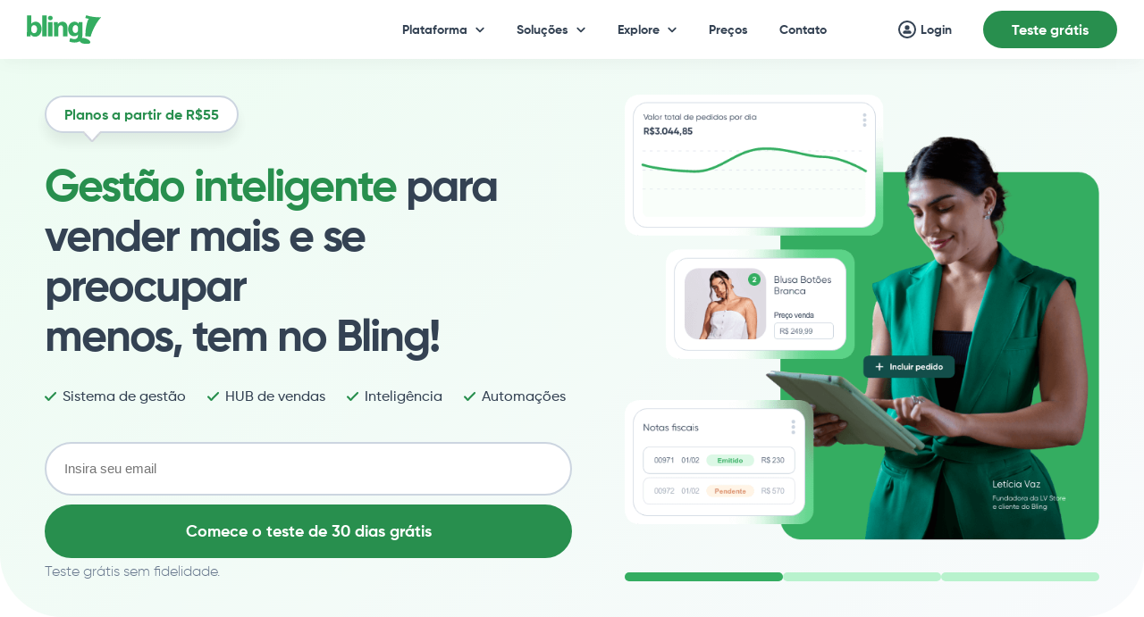

--- FILE ---
content_type: text/html; charset=UTF-8
request_url: https://www.bling.com.br/?utm_source=blog&utm_medium=auto_Bling&utm_campaign=ecommerce-do-zero
body_size: 30664
content:
<!DOCTYPE html>
<html lang="pt-br">
<head>
	<meta charset="UTF-8">
	<meta http-equiv="X-UA-Compatible" content="IE=edge">
	<meta name="viewport" content="width=device-width, initial-scale=1.0">

	<script type="text/javascript" src="https://www.bling.com.br/wp-content/themes/bling_br/inc/redirect.js"></script>

		<script type="text/javascript" src="https://www.bling.com.br/wp-content/themes/bling_br/inc/redirect-home.js"></script>
	
	<meta http-equiv="cache-control" content="public" />
	<meta name="rating" content="general" />
	<meta name="doc-rights" content="Public" />
	<meta name="classification" content="Internet" />
	<meta name="distribution" content="Global" />
	<meta name="geo.region" content="RS" />
	<meta name="geo.placename" content="Bento Gonçalves" />
	<meta name="DC.type" content="text.homepage.institucional" />
	<meta name="author" content="Bling Sistema ERP">
	<meta name="theme-color" content="#fff">
	<meta name="theme-color" content="#fff" media="(prefers-color-scheme: light)">
	<meta name="theme-color" content="#fff" media="(prefers-color-scheme: dark)">
	<meta name='robots' content='index, follow, max-image-preview:large, max-snippet:-1, max-video-preview:-1' />

	<!-- This site is optimized with the Yoast SEO plugin v26.7 - https://yoast.com/wordpress/plugins/seo/ -->
	<title>Bling: Sistema ERP descomplicado, integrado e 100% online!</title>
	<meta name="description" content="Veja o poder do Bling ERP para a gestão do seu negócio! Integre e automatize processos, gerencie estoques, e eleve suas vendas com +250 integrações" />
	<link rel="canonical" href="https://bling.com.br/" />
	<meta property="og:locale" content="pt_BR" />
	<meta property="og:type" content="website" />
	<meta property="og:title" content="Bling: Sistema ERP descomplicado, integrado e 100% online!" />
	<meta property="og:description" content="Veja o poder do Bling ERP para a gestão do seu negócio! Integre e automatize processos, gerencie estoques, e eleve suas vendas com +250 integrações" />
	<meta property="og:url" content="https://bling.com.br/" />
	<meta property="og:site_name" content="Bling - Sistema de gestão online" />
	<meta property="article:publisher" content="https://www.facebook.com/BlingERP/" />
	<meta property="article:modified_time" content="2025-12-17T16:42:06+00:00" />
	<meta property="og:image" content="https://www.bling.com.br/wp-content/uploads/2025/05/Imagem-metadados.png" />
	<meta property="og:image:width" content="1200" />
	<meta property="og:image:height" content="630" />
	<meta property="og:image:type" content="image/png" />
	<meta name="twitter:card" content="summary_large_image" />
	<script type="application/ld+json" class="yoast-schema-graph">{"@context":"https://schema.org","@graph":[{"@type":"WebPage","@id":"https://www.bling.com.br/","url":"https://bling.com.br/","name":"Bling: Sistema ERP descomplicado, integrado e 100% online!","isPartOf":{"@id":"https://www.bling.com.br/#website"},"about":{"@id":"https://www.bling.com.br/#organization"},"datePublished":"2024-01-16T12:26:50+00:00","dateModified":"2025-12-17T16:42:06+00:00","description":"Veja o poder do Bling ERP para a gestão do seu negócio! Integre e automatize processos, gerencie estoques, e eleve suas vendas com +250 integrações","breadcrumb":{"@id":"https://bling.com.br/#breadcrumb"},"inLanguage":"pt-BR","potentialAction":[{"@type":"ReadAction","target":["https://bling.com.br/"]}]},{"@type":"BreadcrumbList","@id":"https://bling.com.br/#breadcrumb","itemListElement":[{"@type":"ListItem","position":1,"name":"Home"}]},{"@type":"WebSite","@id":"https://www.bling.com.br/#website","url":"https://www.bling.com.br/","name":"Bling - Sistema de gestão online","description":"Sistema de gestão online","publisher":{"@id":"https://www.bling.com.br/#organization"},"potentialAction":[{"@type":"SearchAction","target":{"@type":"EntryPoint","urlTemplate":"https://www.bling.com.br/?s={search_term_string}"},"query-input":{"@type":"PropertyValueSpecification","valueRequired":true,"valueName":"search_term_string"}}],"inLanguage":"pt-BR"},{"@type":"Organization","@id":"https://www.bling.com.br/#organization","name":"Bling - Sistema de gestão online","url":"https://www.bling.com.br/","logo":{"@type":"ImageObject","inLanguage":"pt-BR","@id":"https://www.bling.com.br/#/schema/logo/image/","url":"https://www.bling.com.br/wp-content/uploads/2024/05/bling_favicon.png","contentUrl":"https://www.bling.com.br/wp-content/uploads/2024/05/bling_favicon.png","width":180,"height":180,"caption":"Bling - Sistema de gestão online"},"image":{"@id":"https://www.bling.com.br/#/schema/logo/image/"},"sameAs":["https://www.facebook.com/BlingERP/","https://www.linkedin.com/company/bling-erp/","https://www.tiktok.com/@bling.erp","https://open.spotify.com/show/1a3qQZ58d4hcyhb7WXXtMi","https://www.instagram.com/blingerp/"]}]}</script>
	<!-- / Yoast SEO plugin. -->



<link rel="alternate" title="oEmbed (JSON)" type="application/json+oembed" href="https://www.bling.com.br/wp-json/oembed/1.0/embed?url=https%3A%2F%2Fwww.bling.com.br%2F" />
<link rel="alternate" title="oEmbed (XML)" type="text/xml+oembed" href="https://www.bling.com.br/wp-json/oembed/1.0/embed?url=https%3A%2F%2Fwww.bling.com.br%2F&#038;format=xml" />
<style id='wp-img-auto-sizes-contain-inline-css' type='text/css'>
img:is([sizes=auto i],[sizes^="auto," i]){contain-intrinsic-size:3000px 1500px}
/*# sourceURL=wp-img-auto-sizes-contain-inline-css */
</style>
<style id='wp-emoji-styles-inline-css' type='text/css'>

	img.wp-smiley, img.emoji {
		display: inline !important;
		border: none !important;
		box-shadow: none !important;
		height: 1em !important;
		width: 1em !important;
		margin: 0 0.07em !important;
		vertical-align: -0.1em !important;
		background: none !important;
		padding: 0 !important;
	}
/*# sourceURL=wp-emoji-styles-inline-css */
</style>
<style id='wp-block-library-inline-css' type='text/css'>
:root{--wp-block-synced-color:#7a00df;--wp-block-synced-color--rgb:122,0,223;--wp-bound-block-color:var(--wp-block-synced-color);--wp-editor-canvas-background:#ddd;--wp-admin-theme-color:#007cba;--wp-admin-theme-color--rgb:0,124,186;--wp-admin-theme-color-darker-10:#006ba1;--wp-admin-theme-color-darker-10--rgb:0,107,160.5;--wp-admin-theme-color-darker-20:#005a87;--wp-admin-theme-color-darker-20--rgb:0,90,135;--wp-admin-border-width-focus:2px}@media (min-resolution:192dpi){:root{--wp-admin-border-width-focus:1.5px}}.wp-element-button{cursor:pointer}:root .has-very-light-gray-background-color{background-color:#eee}:root .has-very-dark-gray-background-color{background-color:#313131}:root .has-very-light-gray-color{color:#eee}:root .has-very-dark-gray-color{color:#313131}:root .has-vivid-green-cyan-to-vivid-cyan-blue-gradient-background{background:linear-gradient(135deg,#00d084,#0693e3)}:root .has-purple-crush-gradient-background{background:linear-gradient(135deg,#34e2e4,#4721fb 50%,#ab1dfe)}:root .has-hazy-dawn-gradient-background{background:linear-gradient(135deg,#faaca8,#dad0ec)}:root .has-subdued-olive-gradient-background{background:linear-gradient(135deg,#fafae1,#67a671)}:root .has-atomic-cream-gradient-background{background:linear-gradient(135deg,#fdd79a,#004a59)}:root .has-nightshade-gradient-background{background:linear-gradient(135deg,#330968,#31cdcf)}:root .has-midnight-gradient-background{background:linear-gradient(135deg,#020381,#2874fc)}:root{--wp--preset--font-size--normal:16px;--wp--preset--font-size--huge:42px}.has-regular-font-size{font-size:1em}.has-larger-font-size{font-size:2.625em}.has-normal-font-size{font-size:var(--wp--preset--font-size--normal)}.has-huge-font-size{font-size:var(--wp--preset--font-size--huge)}.has-text-align-center{text-align:center}.has-text-align-left{text-align:left}.has-text-align-right{text-align:right}.has-fit-text{white-space:nowrap!important}#end-resizable-editor-section{display:none}.aligncenter{clear:both}.items-justified-left{justify-content:flex-start}.items-justified-center{justify-content:center}.items-justified-right{justify-content:flex-end}.items-justified-space-between{justify-content:space-between}.screen-reader-text{border:0;clip-path:inset(50%);height:1px;margin:-1px;overflow:hidden;padding:0;position:absolute;width:1px;word-wrap:normal!important}.screen-reader-text:focus{background-color:#ddd;clip-path:none;color:#444;display:block;font-size:1em;height:auto;left:5px;line-height:normal;padding:15px 23px 14px;text-decoration:none;top:5px;width:auto;z-index:100000}html :where(.has-border-color){border-style:solid}html :where([style*=border-top-color]){border-top-style:solid}html :where([style*=border-right-color]){border-right-style:solid}html :where([style*=border-bottom-color]){border-bottom-style:solid}html :where([style*=border-left-color]){border-left-style:solid}html :where([style*=border-width]){border-style:solid}html :where([style*=border-top-width]){border-top-style:solid}html :where([style*=border-right-width]){border-right-style:solid}html :where([style*=border-bottom-width]){border-bottom-style:solid}html :where([style*=border-left-width]){border-left-style:solid}html :where(img[class*=wp-image-]){height:auto;max-width:100%}:where(figure){margin:0 0 1em}html :where(.is-position-sticky){--wp-admin--admin-bar--position-offset:var(--wp-admin--admin-bar--height,0px)}@media screen and (max-width:600px){html :where(.is-position-sticky){--wp-admin--admin-bar--position-offset:0px}}

/*# sourceURL=wp-block-library-inline-css */
</style><style id='global-styles-inline-css' type='text/css'>
:root{--wp--preset--aspect-ratio--square: 1;--wp--preset--aspect-ratio--4-3: 4/3;--wp--preset--aspect-ratio--3-4: 3/4;--wp--preset--aspect-ratio--3-2: 3/2;--wp--preset--aspect-ratio--2-3: 2/3;--wp--preset--aspect-ratio--16-9: 16/9;--wp--preset--aspect-ratio--9-16: 9/16;--wp--preset--color--black: #000000;--wp--preset--color--cyan-bluish-gray: #abb8c3;--wp--preset--color--white: #ffffff;--wp--preset--color--pale-pink: #f78da7;--wp--preset--color--vivid-red: #cf2e2e;--wp--preset--color--luminous-vivid-orange: #ff6900;--wp--preset--color--luminous-vivid-amber: #fcb900;--wp--preset--color--light-green-cyan: #7bdcb5;--wp--preset--color--vivid-green-cyan: #00d084;--wp--preset--color--pale-cyan-blue: #8ed1fc;--wp--preset--color--vivid-cyan-blue: #0693e3;--wp--preset--color--vivid-purple: #9b51e0;--wp--preset--gradient--vivid-cyan-blue-to-vivid-purple: linear-gradient(135deg,rgb(6,147,227) 0%,rgb(155,81,224) 100%);--wp--preset--gradient--light-green-cyan-to-vivid-green-cyan: linear-gradient(135deg,rgb(122,220,180) 0%,rgb(0,208,130) 100%);--wp--preset--gradient--luminous-vivid-amber-to-luminous-vivid-orange: linear-gradient(135deg,rgb(252,185,0) 0%,rgb(255,105,0) 100%);--wp--preset--gradient--luminous-vivid-orange-to-vivid-red: linear-gradient(135deg,rgb(255,105,0) 0%,rgb(207,46,46) 100%);--wp--preset--gradient--very-light-gray-to-cyan-bluish-gray: linear-gradient(135deg,rgb(238,238,238) 0%,rgb(169,184,195) 100%);--wp--preset--gradient--cool-to-warm-spectrum: linear-gradient(135deg,rgb(74,234,220) 0%,rgb(151,120,209) 20%,rgb(207,42,186) 40%,rgb(238,44,130) 60%,rgb(251,105,98) 80%,rgb(254,248,76) 100%);--wp--preset--gradient--blush-light-purple: linear-gradient(135deg,rgb(255,206,236) 0%,rgb(152,150,240) 100%);--wp--preset--gradient--blush-bordeaux: linear-gradient(135deg,rgb(254,205,165) 0%,rgb(254,45,45) 50%,rgb(107,0,62) 100%);--wp--preset--gradient--luminous-dusk: linear-gradient(135deg,rgb(255,203,112) 0%,rgb(199,81,192) 50%,rgb(65,88,208) 100%);--wp--preset--gradient--pale-ocean: linear-gradient(135deg,rgb(255,245,203) 0%,rgb(182,227,212) 50%,rgb(51,167,181) 100%);--wp--preset--gradient--electric-grass: linear-gradient(135deg,rgb(202,248,128) 0%,rgb(113,206,126) 100%);--wp--preset--gradient--midnight: linear-gradient(135deg,rgb(2,3,129) 0%,rgb(40,116,252) 100%);--wp--preset--font-size--small: 13px;--wp--preset--font-size--medium: 20px;--wp--preset--font-size--large: 36px;--wp--preset--font-size--x-large: 42px;--wp--preset--spacing--20: 0.44rem;--wp--preset--spacing--30: 0.67rem;--wp--preset--spacing--40: 1rem;--wp--preset--spacing--50: 1.5rem;--wp--preset--spacing--60: 2.25rem;--wp--preset--spacing--70: 3.38rem;--wp--preset--spacing--80: 5.06rem;--wp--preset--shadow--natural: 6px 6px 9px rgba(0, 0, 0, 0.2);--wp--preset--shadow--deep: 12px 12px 50px rgba(0, 0, 0, 0.4);--wp--preset--shadow--sharp: 6px 6px 0px rgba(0, 0, 0, 0.2);--wp--preset--shadow--outlined: 6px 6px 0px -3px rgb(255, 255, 255), 6px 6px rgb(0, 0, 0);--wp--preset--shadow--crisp: 6px 6px 0px rgb(0, 0, 0);}:where(.is-layout-flex){gap: 0.5em;}:where(.is-layout-grid){gap: 0.5em;}body .is-layout-flex{display: flex;}.is-layout-flex{flex-wrap: wrap;align-items: center;}.is-layout-flex > :is(*, div){margin: 0;}body .is-layout-grid{display: grid;}.is-layout-grid > :is(*, div){margin: 0;}:where(.wp-block-columns.is-layout-flex){gap: 2em;}:where(.wp-block-columns.is-layout-grid){gap: 2em;}:where(.wp-block-post-template.is-layout-flex){gap: 1.25em;}:where(.wp-block-post-template.is-layout-grid){gap: 1.25em;}.has-black-color{color: var(--wp--preset--color--black) !important;}.has-cyan-bluish-gray-color{color: var(--wp--preset--color--cyan-bluish-gray) !important;}.has-white-color{color: var(--wp--preset--color--white) !important;}.has-pale-pink-color{color: var(--wp--preset--color--pale-pink) !important;}.has-vivid-red-color{color: var(--wp--preset--color--vivid-red) !important;}.has-luminous-vivid-orange-color{color: var(--wp--preset--color--luminous-vivid-orange) !important;}.has-luminous-vivid-amber-color{color: var(--wp--preset--color--luminous-vivid-amber) !important;}.has-light-green-cyan-color{color: var(--wp--preset--color--light-green-cyan) !important;}.has-vivid-green-cyan-color{color: var(--wp--preset--color--vivid-green-cyan) !important;}.has-pale-cyan-blue-color{color: var(--wp--preset--color--pale-cyan-blue) !important;}.has-vivid-cyan-blue-color{color: var(--wp--preset--color--vivid-cyan-blue) !important;}.has-vivid-purple-color{color: var(--wp--preset--color--vivid-purple) !important;}.has-black-background-color{background-color: var(--wp--preset--color--black) !important;}.has-cyan-bluish-gray-background-color{background-color: var(--wp--preset--color--cyan-bluish-gray) !important;}.has-white-background-color{background-color: var(--wp--preset--color--white) !important;}.has-pale-pink-background-color{background-color: var(--wp--preset--color--pale-pink) !important;}.has-vivid-red-background-color{background-color: var(--wp--preset--color--vivid-red) !important;}.has-luminous-vivid-orange-background-color{background-color: var(--wp--preset--color--luminous-vivid-orange) !important;}.has-luminous-vivid-amber-background-color{background-color: var(--wp--preset--color--luminous-vivid-amber) !important;}.has-light-green-cyan-background-color{background-color: var(--wp--preset--color--light-green-cyan) !important;}.has-vivid-green-cyan-background-color{background-color: var(--wp--preset--color--vivid-green-cyan) !important;}.has-pale-cyan-blue-background-color{background-color: var(--wp--preset--color--pale-cyan-blue) !important;}.has-vivid-cyan-blue-background-color{background-color: var(--wp--preset--color--vivid-cyan-blue) !important;}.has-vivid-purple-background-color{background-color: var(--wp--preset--color--vivid-purple) !important;}.has-black-border-color{border-color: var(--wp--preset--color--black) !important;}.has-cyan-bluish-gray-border-color{border-color: var(--wp--preset--color--cyan-bluish-gray) !important;}.has-white-border-color{border-color: var(--wp--preset--color--white) !important;}.has-pale-pink-border-color{border-color: var(--wp--preset--color--pale-pink) !important;}.has-vivid-red-border-color{border-color: var(--wp--preset--color--vivid-red) !important;}.has-luminous-vivid-orange-border-color{border-color: var(--wp--preset--color--luminous-vivid-orange) !important;}.has-luminous-vivid-amber-border-color{border-color: var(--wp--preset--color--luminous-vivid-amber) !important;}.has-light-green-cyan-border-color{border-color: var(--wp--preset--color--light-green-cyan) !important;}.has-vivid-green-cyan-border-color{border-color: var(--wp--preset--color--vivid-green-cyan) !important;}.has-pale-cyan-blue-border-color{border-color: var(--wp--preset--color--pale-cyan-blue) !important;}.has-vivid-cyan-blue-border-color{border-color: var(--wp--preset--color--vivid-cyan-blue) !important;}.has-vivid-purple-border-color{border-color: var(--wp--preset--color--vivid-purple) !important;}.has-vivid-cyan-blue-to-vivid-purple-gradient-background{background: var(--wp--preset--gradient--vivid-cyan-blue-to-vivid-purple) !important;}.has-light-green-cyan-to-vivid-green-cyan-gradient-background{background: var(--wp--preset--gradient--light-green-cyan-to-vivid-green-cyan) !important;}.has-luminous-vivid-amber-to-luminous-vivid-orange-gradient-background{background: var(--wp--preset--gradient--luminous-vivid-amber-to-luminous-vivid-orange) !important;}.has-luminous-vivid-orange-to-vivid-red-gradient-background{background: var(--wp--preset--gradient--luminous-vivid-orange-to-vivid-red) !important;}.has-very-light-gray-to-cyan-bluish-gray-gradient-background{background: var(--wp--preset--gradient--very-light-gray-to-cyan-bluish-gray) !important;}.has-cool-to-warm-spectrum-gradient-background{background: var(--wp--preset--gradient--cool-to-warm-spectrum) !important;}.has-blush-light-purple-gradient-background{background: var(--wp--preset--gradient--blush-light-purple) !important;}.has-blush-bordeaux-gradient-background{background: var(--wp--preset--gradient--blush-bordeaux) !important;}.has-luminous-dusk-gradient-background{background: var(--wp--preset--gradient--luminous-dusk) !important;}.has-pale-ocean-gradient-background{background: var(--wp--preset--gradient--pale-ocean) !important;}.has-electric-grass-gradient-background{background: var(--wp--preset--gradient--electric-grass) !important;}.has-midnight-gradient-background{background: var(--wp--preset--gradient--midnight) !important;}.has-small-font-size{font-size: var(--wp--preset--font-size--small) !important;}.has-medium-font-size{font-size: var(--wp--preset--font-size--medium) !important;}.has-large-font-size{font-size: var(--wp--preset--font-size--large) !important;}.has-x-large-font-size{font-size: var(--wp--preset--font-size--x-large) !important;}
/*# sourceURL=global-styles-inline-css */
</style>

<style id='classic-theme-styles-inline-css' type='text/css'>
/*! This file is auto-generated */
.wp-block-button__link{color:#fff;background-color:#32373c;border-radius:9999px;box-shadow:none;text-decoration:none;padding:calc(.667em + 2px) calc(1.333em + 2px);font-size:1.125em}.wp-block-file__button{background:#32373c;color:#fff;text-decoration:none}
/*# sourceURL=/wp-includes/css/classic-themes.min.css */
</style>
<link rel='stylesheet' id='style-css-css' href='https://www.bling.com.br/wp-content/themes/bling_br/style.css?ver=4.1' type='text/css' media='all' />
<style id='rocket-lazyload-inline-css' type='text/css'>
.rll-youtube-player{position:relative;padding-bottom:56.23%;height:0;overflow:hidden;max-width:100%;}.rll-youtube-player:focus-within{outline: 2px solid currentColor;outline-offset: 5px;}.rll-youtube-player iframe{position:absolute;top:0;left:0;width:100%;height:100%;z-index:100;background:0 0}.rll-youtube-player img{bottom:0;display:block;left:0;margin:auto;max-width:100%;width:100%;position:absolute;right:0;top:0;border:none;height:auto;-webkit-transition:.4s all;-moz-transition:.4s all;transition:.4s all}.rll-youtube-player img:hover{-webkit-filter:brightness(75%)}.rll-youtube-player .play{height:100%;width:100%;left:0;top:0;position:absolute;background:url(https://www.bling.com.br/wp-content/plugins/wp-rocket/assets/img/youtube.png) no-repeat center;background-color: transparent !important;cursor:pointer;border:none;}
/*# sourceURL=rocket-lazyload-inline-css */
</style>
<script type="text/javascript" src="https://www.bling.com.br/wp-includes/js/jquery/jquery.min.js?ver=3.7.1" id="jquery-core-js"></script>
<script type="text/javascript" src="https://www.bling.com.br/wp-includes/js/jquery/jquery-migrate.min.js?ver=3.4.1" id="jquery-migrate-js"></script>
<link rel="https://api.w.org/" href="https://www.bling.com.br/wp-json/" /><link rel="alternate" title="JSON" type="application/json" href="https://www.bling.com.br/wp-json/wp/v2/pages/7" /><link rel="EditURI" type="application/rsd+xml" title="RSD" href="https://www.bling.com.br/xmlrpc.php?rsd" />
<meta name="generator" content="WordPress 6.9" />
<link rel='shortlink' href='https://www.bling.com.br/' />

<!-- Meta Pixel Code -->
<script type='text/javascript'>
!function(f,b,e,v,n,t,s){if(f.fbq)return;n=f.fbq=function(){n.callMethod?
n.callMethod.apply(n,arguments):n.queue.push(arguments)};if(!f._fbq)f._fbq=n;
n.push=n;n.loaded=!0;n.version='2.0';n.queue=[];t=b.createElement(e);t.async=!0;
t.src=v;s=b.getElementsByTagName(e)[0];s.parentNode.insertBefore(t,s)}(window,
document,'script','https://connect.facebook.net/en_US/fbevents.js');
</script>
<!-- End Meta Pixel Code -->
<script type='text/javascript'>var url = window.location.origin + '?ob=open-bridge';
            fbq('set', 'openbridge', '1415127171900851', url);
fbq('init', '1415127171900851', {}, {
    "agent": "wordpress-6.9-4.1.5"
})</script><script type='text/javascript'>
    fbq('track', 'PageView', []);
  </script><link rel="icon" href="https://www.bling.com.br/wp-content/uploads/2024/05/bling_favicon-150x150.png" sizes="32x32" />
<link rel="icon" href="https://www.bling.com.br/wp-content/uploads/2024/05/bling_favicon.png" sizes="192x192" />
<link rel="apple-touch-icon" href="https://www.bling.com.br/wp-content/uploads/2024/05/bling_favicon.png" />
<meta name="msapplication-TileImage" content="https://www.bling.com.br/wp-content/uploads/2024/05/bling_favicon.png" />
		<style type="text/css" id="wp-custom-css">
			.single-funcionalidades .banner_funcionalidades, .page-template-page-implantacao_guiada-php .banner_dark_blue{margin-bottom:0 !important}


.banner_dark .banner_infos_valor p{color: var(--verde_bling) !important}

.wpcf7-form.sent .cf7sr-g-hcaptcha{display:none !important}


@media screen and (max-width: 860px) {
    .btn_icon span {
        margin-left: 15px !important;
        margin-right: 0 !important;
        width: max-content !important;
    }
}

.banner_implantacao_guiada .link_simple{margin-top: 15px}






		</style>
		<noscript><style id="rocket-lazyload-nojs-css">.rll-youtube-player, [data-lazy-src]{display:none !important;}</style></noscript>
	<!-- Google Tag Manager -->
	<script>(function(w,d,s,l,i){w[l]=w[l]||[];w[l].push({'gtm.start':
	new Date().getTime(),event:'gtm.js'});var f=d.getElementsByTagName(s)[0],
	j=d.createElement(s),dl=l!='dataLayer'?'&l='+l:'';j.async=true;j.src=
	'https://www.googletagmanager.com/gtm.js?id='+i+dl;f.parentNode.insertBefore(j,f);
	})(window,document,'script','dataLayer','GTM-MVBHKGZ');</script>
	<!-- End Google Tag Manager -->

<link rel='stylesheet' id='contact-form-7-css' href='https://www.bling.com.br/wp-content/plugins/contact-form-7/includes/css/styles.css?ver=6.1.4' type='text/css' media='all' />
</head>
<body class="home wp-singular page-template-default page page-id-7 wp-theme-bling_br bg_simple">

	<script>
		function isWindows(){return navigator.platform.indexOf('Win') > -1}
		if( isWindows() == true ){
			document.body.classList.add("bling_win_platform");
		}
	</script>

	<!-- Google Tag Manager (noscript) -->
	<noscript><iframe src="https://www.googletagmanager.com/ns.html?id=GTM-MVBHKGZ"
	height="0" width="0" style="display:none;visibility:hidden"></iframe></noscript>
	<!-- End Google Tag Manager (noscript) -->
	
	
		<div class="header_container">
			<header class="main_header">
				<div class="container flex">

					<a href="https://www.bling.com.br" class="header_logo">
						<img src="https://www.bling.com.br/wp-content/themes/bling_br/images/bling.svg" alt="Bling - Sistema de gestão online" width="83" height="33">
					</a>

					<div class="header_menu flex">

						<nav class="menu-menu-topo-container"><ul id="menu-menu-topo" class="header_menu"><li id="menu-item-13" class="menu_plataforma menu-item menu-item-type-custom menu-item-object-custom menu-item-13"><a href="#">Plataforma</a></li>
<li id="menu-item-1644" class="menu_solucoes menu-item menu-item-type-custom menu-item-object-custom menu-item-1644"><a href="#">Soluções</a></li>
<li id="menu-item-1645" class="menu_explore menu-item menu-item-type-custom menu-item-object-custom menu-item-1645"><a href="#">Explore</a></li>
<li id="menu-item-394" class="menu-item menu-item-type-post_type menu-item-object-page menu-item-394"><a href="https://www.bling.com.br/planos-e-precos">Preços</a></li>
<li id="menu-item-547" class="last-child menu-item menu-item-type-post_type menu-item-object-page menu-item-547"><a href="https://www.bling.com.br/contato">Contato</a></li>
</ul></nav>
						<nav class="header_actions flex">
															<a href="https://www.bling.com.br/login" target="" title="Entrar" class="menu_login">
									<span>
										<svg xmlns="http://www.w3.org/2000/svg" width="20" height="20" viewBox="0 0 20 20"><g id="Grupo_20592" data-name="Grupo 20592" transform="translate(-1399 -31)"><path id="user-alt" d="M4.7,5.292A2.646,2.646,0,1,0,2.058,2.646,2.646,2.646,0,0,0,4.7,5.292Zm2.352.588H6.044a3.2,3.2,0,0,1-2.679,0H2.352A2.352,2.352,0,0,0,0,8.232v.294a.882.882,0,0,0,.882.882H8.526a.882.882,0,0,0,.882-.882V8.232A2.352,2.352,0,0,0,7.056,5.88Z" transform="translate(1404.296 36.296)" fill="#344253"/><g id="Elipse_43" data-name="Elipse 43" transform="translate(1399 31)" fill="none" stroke="#344253" stroke-width="2"><circle cx="10" cy="10" r="10" stroke="none"/><circle cx="10" cy="10" r="9" fill="none"/></g></g></svg>
									</span>
									Login
								</a>
							
															<a href="https://www.bling.com.br/inscricao" class="btn" title="Teste grátis">Teste grátis</a>
													</nav>

						<div class="menu_mobile">
							<div>
								<span>
									<svg xmlns="http://www.w3.org/2000/svg" width="19" height="15" viewBox="0 0 19 15"><g id="Grupo_21227" data-name="Grupo 21227" transform="translate(-239 -29)"><line id="Linha_1123" data-name="Linha 1123" x2="16" transform="translate(240.5 42.5)" fill="none" stroke="#344253" stroke-linecap="round" stroke-width="3"/><line id="Linha_1124" data-name="Linha 1124" x2="10" transform="translate(240.5 36.5)" fill="none" stroke="#344253" stroke-linecap="round" stroke-width="3"/><line id="Linha_1122" data-name="Linha 1122" x2="16" transform="translate(240.5 30.5)" fill="none" stroke="#344253" stroke-linecap="round" stroke-width="3"/></g></svg>
								</span>
								<span>
									<svg xmlns="http://www.w3.org/2000/svg" width="14.243" height="14.243" viewBox="0 0 14.243 14.243"><g id="Grupo_21227" data-name="Grupo 21227" transform="translate(-238.379 -28.379)"><line id="Linha_1123" data-name="Linha 1123" y1="10" x2="10" transform="translate(240.5 30.5)" fill="none" stroke="#344253" stroke-linecap="round" stroke-width="3"/><line id="Linha_1124" data-name="Linha 1124" x2="10" transform="translate(240.5 36.5)" fill="none" stroke="#344253" stroke-linecap="round" stroke-width="3" opacity="0"/><line id="Linha_1122" data-name="Linha 1122" x2="10" y2="10" transform="translate(240.5 30.5)" fill="none" stroke="#344253" stroke-linecap="round" stroke-width="3"/></g></svg>
								</span>
							</div>
						</div>

					</div>
					
				</div> 
			</header>

			
			<div class="submenu_container submenu_plataforma_container">

				<div class="container flex submenu_container_holder">

					<div class="width-49">

						
			<div class="submenu_content mb-20 ">

									<h3>ERP</h3>
				
									<div class="flex">

						
								<div class="width-48">

																			<h4>Gestão Operacional</h4>
									
									
																									<a href="#" data-conteudo="vendas" class="item_menu_vendas_128 exibir_conteudo_submenu submenu_content_item flex">
												
																											<span class="submenu_content_item_icon">
															<img src="https://www.bling.com.br/wp-content/uploads/2025/03/icone_vendas.svg"  alt="Vendas" width="20" height="20">
														</span>
													
													<span class="submenu_content_item_text">
																													<strong class="flex">
																Vendas
																
																		
																	<span>
																		<svg xmlns="http://www.w3.org/2000/svg" width="12.666" height="11.259" viewBox="0 0 12.666 11.259"><path id="external-link-alt" d="M12.666.528V3.342a.528.528,0,0,1-.9.373l-.785-.786L5.625,8.285a.528.528,0,0,1-.747,0l-.5-.5a.528.528,0,0,1,0-.747L9.737,1.686,8.952.9A.528.528,0,0,1,9.324,0h2.814A.528.528,0,0,1,12.666.528ZM8.95,5.955,8.6,6.306a.528.528,0,0,0-.158.373V9.851H1.408V2.815h5.8a.528.528,0,0,0,.373-.158l.351-.351a.528.528,0,0,0-.373-.9H1.055A1.055,1.055,0,0,0,0,2.463V10.2a1.055,1.055,0,0,0,1.055,1.055H8.8A1.055,1.055,0,0,0,9.851,10.2V6.324a.528.528,0,0,0-.9-.37Z" fill="#34ad61"/></svg>
																	</span>
																
															</strong>
														
														Gerencie pedidos e notas fiscais													</span>

												</a>

									
																									<a href="#" data-conteudo="estoque" class="item_menu_estoque_970 exibir_conteudo_submenu submenu_content_item flex">
												
																											<span class="submenu_content_item_icon">
															<img src="https://www.bling.com.br/wp-content/uploads/2025/03/icone_estoque.svg"  alt="Estoque" width="20" height="20">
														</span>
													
													<span class="submenu_content_item_text">
																													<strong class="flex">
																Estoque
																
																		
																	<span>
																		<svg xmlns="http://www.w3.org/2000/svg" width="12.666" height="11.259" viewBox="0 0 12.666 11.259"><path id="external-link-alt" d="M12.666.528V3.342a.528.528,0,0,1-.9.373l-.785-.786L5.625,8.285a.528.528,0,0,1-.747,0l-.5-.5a.528.528,0,0,1,0-.747L9.737,1.686,8.952.9A.528.528,0,0,1,9.324,0h2.814A.528.528,0,0,1,12.666.528ZM8.95,5.955,8.6,6.306a.528.528,0,0,0-.158.373V9.851H1.408V2.815h5.8a.528.528,0,0,0,.373-.158l.351-.351a.528.528,0,0,0-.373-.9H1.055A1.055,1.055,0,0,0,0,2.463V10.2a1.055,1.055,0,0,0,1.055,1.055H8.8A1.055,1.055,0,0,0,9.851,10.2V6.324a.528.528,0,0,0-.9-.37Z" fill="#34ad61"/></svg>
																	</span>
																
															</strong>
														
														Controle produtos e fornecedores 													</span>

												</a>

									
																									<a href="#" data-conteudo="logistica" class="item_menu_logistica_755 exibir_conteudo_submenu submenu_content_item flex">
												
																											<span class="submenu_content_item_icon">
															<img src="https://www.bling.com.br/wp-content/uploads/2025/03/icones-melhorenvio.svg"  alt="Logística" width="20" height="20">
														</span>
													
													<span class="submenu_content_item_text">
																													<strong class="flex">
																Logística
																
																		
																	<span>
																		<svg xmlns="http://www.w3.org/2000/svg" width="12.666" height="11.259" viewBox="0 0 12.666 11.259"><path id="external-link-alt" d="M12.666.528V3.342a.528.528,0,0,1-.9.373l-.785-.786L5.625,8.285a.528.528,0,0,1-.747,0l-.5-.5a.528.528,0,0,1,0-.747L9.737,1.686,8.952.9A.528.528,0,0,1,9.324,0h2.814A.528.528,0,0,1,12.666.528ZM8.95,5.955,8.6,6.306a.528.528,0,0,0-.158.373V9.851H1.408V2.815h5.8a.528.528,0,0,0,.373-.158l.351-.351a.528.528,0,0,0-.373-.9H1.055A1.055,1.055,0,0,0,0,2.463V10.2a1.055,1.055,0,0,0,1.055,1.055H8.8A1.055,1.055,0,0,0,9.851,10.2V6.324a.528.528,0,0,0-.9-.37Z" fill="#34ad61"/></svg>
																	</span>
																
															</strong>
														
														Separe pedidos e envie remessas													</span>

												</a>

									
								</div>

						
								<div class="width-48">

																			<h4>Finanças</h4>
									
									
																									<a href="https://www.bling.com.br/gestao-financeira" target="" class="item_menu_gestao-financeira_208 submenu_content_item flex">
												
																											<span class="submenu_content_item_icon">
															<img src="https://www.bling.com.br/wp-content/uploads/2025/03/icone_cifrao_bling.svg"  alt="Gestão financeira" width="20" height="20">
														</span>
													
													<span class="submenu_content_item_text">
																													<strong class="flex">
																Gestão financeira
																
																
															</strong>
														
														Controle contas e acesse serviços													</span>

												</a>

									
																									<a href="https://www.bling.com.br/funcionalidades/meios-de-pagamento" target="" class="item_menu_meios-de-pagamento_898 submenu_content_item flex">
												
																											<span class="submenu_content_item_icon">
															<img src="https://www.bling.com.br/wp-content/uploads/2025/03/icone-meiosdepagamento.svg"  alt="Meios de pagamento" width="20" height="20">
														</span>
													
													<span class="submenu_content_item_text">
																													<strong class="flex">
																Meios de pagamento
																
																
															</strong>
														
														Links, boletos, PIX, POS e mais													</span>

												</a>

									
																									<a href="https://www.bling.com.br/funcionalidades/conta-digital" target="" class="item_menu_bling-conta-digital_57 submenu_content_item flex">
												
																											<span class="submenu_content_item_icon">
															<img src="https://www.bling.com.br/wp-content/uploads/2025/03/icone-bling-conta-digital.svg"  alt="Bling Conta Digital" width="20" height="20">
														</span>
													
													<span class="submenu_content_item_text">
																													<strong class="flex">
																Bling Conta Digital
																
																
															</strong>
														
														Integre conta digital PJ gratuita													</span>

												</a>

									
								</div>

						
					</div>
				
			</div>


															<div class="banner_menu flex">

																					<a class="banner_menu_link" href="https://www.bling.com.br/inteligencia-meu-negocio" title="Saiba mais" target=""></a>
										
										<div class="width-48">

											<div class="flex banner_menu_title">

																									<h6>Conheça o Meu Negócio!</h6>
												
												
											</div>

																							<p>Dashboards inteligentes para análise do negócio e ajuda nas tomadas de decisão</p>
											
																							<a class="btn_text" href="https://www.bling.com.br/inteligencia-meu-negocio" title="Saiba mais" target="">Saiba mais</a>
											
										</div>

										<div class="width-45">

																							<img src="https://www.bling.com.br/wp-content/uploads/2025/03/bannner_conheca_meu_negocio.png" data-src="https://www.bling.com.br/wp-content/uploads/2025/03/bannner_conheca_meu_negocio.png" data-src-mobile="https://www.bling.com.br/wp-content/uploads/2025/03/bannner_conheca_meu_negocio.png" alt="Conheça o Meu Negócio!" width="296" height="54">
											
										</div>

									</div>
						
					</div>

					<div class="width-49 teste">
						
			<div class="submenu_content mb-20 ">

									<h3>HUB</h3>
				
									<div class="flex">

						
								<div class="width-48">

																			<h4>Loja virtual, física e marketplace</h4>
									
									
																									<a href="https://www.bling.com.br/vendas-multicanal" target="" class="item_menu_vendas-multicanal_590 submenu_content_item flex">
												
																											<span class="submenu_content_item_icon">
															<img src="https://www.bling.com.br/wp-content/uploads/2025/03/icone_share-1.svg"  alt="Vendas Multicanal" width="20" height="20">
														</span>
													
													<span class="submenu_content_item_text">
																													<strong class="flex">
																Vendas Multicanal
																
																
															</strong>
														
														Para vender no Marketplace, Loja Virtual ou Loja Física (PDV), e integrar a gestão dos seus canais de venda													</span>

												</a>

									
								</div>

						
								<div class="width-48">

																			<h4>Integrações e serviços</h4>
									
									
																									<a href="https://www.bling.com.br/central-de-extensoes" target="" class="item_menu_central-de-extensoes_73 submenu_content_item flex">
												
																											<span class="submenu_content_item_icon">
															<img src="https://www.bling.com.br/wp-content/uploads/2025/03/icone-central-de-extensoes.svg"  alt="Central de Extensões" width="20" height="20">
														</span>
													
													<span class="submenu_content_item_text">
																													<strong class="flex">
																Central de Extensões
																
																
															</strong>
														
														Potencialize o seu negócio integrando com canais de venda, logística, CRM, inteligência artificial e muito mais!													</span>

												</a>

									
								</div>

						
					</div>
				
			</div>


			<div class="submenu_content mb-20 ">

									<h3>INTELIGÊNCIA</h3>
				
									<div class="flex">

						
								<div class="width-48">

																			<h4>Ações automáticas</h4>
									
									
																									<a href="https://www.bling.com.br/inteligencia-automacoes" target="" class="item_menu_automacoes_336 submenu_content_item flex">
												
																											<span class="submenu_content_item_icon">
															<img src="https://www.bling.com.br/wp-content/uploads/2025/03/icone_automacoes.svg"  alt="Automações" width="20" height="20">
														</span>
													
													<span class="submenu_content_item_text">
																													<strong class="flex">
																Automações
																
																
															</strong>
														
														Do cadastro de produtos até o envio de remessa, automações de ponta a ponta do seu processo de vendas													</span>

												</a>

									
								</div>

						
								<div class="width-48">

																			<h4>Visão analítica</h4>
									
									
																									<a href="https://www.bling.com.br/inteligencia-meu-negocio" target="" class="item_menu_meu-negocio_797 submenu_content_item flex">
												
																											<span class="submenu_content_item_icon">
															<img src="https://www.bling.com.br/wp-content/uploads/2025/03/icone-meu-negocio.svg"  alt="Meu Negócio" width="20" height="20">
														</span>
													
													<span class="submenu_content_item_text">
																													<strong class="flex">
																Meu Negócio
																
																
															</strong>
														
														Dashboards inteligentes para análise do negócio e ajuda nas tomadas de decisão													</span>

												</a>

									
								</div>

						
					</div>
				
			</div>

					</div>
					
				</div>

				
							<div id="vendas" class="container navegacao_submenu_container">

								<div class="navegacao_submenu">

									<div class="navegacao_submenu_title flex">
										<a href="#" title="Voltar" class="voltar_submenu_principal btn_text">
											<span>
												<svg xmlns="http://www.w3.org/2000/svg" width="5.828" height="9.604" viewBox="0 0 5.828 9.604"><path id="chevron-right" d="M33.167,42.831,28.894,47.1a.528.528,0,0,1-.747,0l-.5-.5a.528.528,0,0,1,0-.745l3.387-3.4-3.387-3.4a.528.528,0,0,1,0-.745l.5-.5a.528.528,0,0,1,.747,0l4.274,4.274a.528.528,0,0,1,0,.747Z" transform="translate(33.322 47.26) rotate(180)" fill="#288f4e"/></svg>
											</span>
											voltar
										</a>
										<p>Vendas</p>
									</div>

									<div class="navegacao_submenu_itens flex">
										
													<a href="https://www.bling.com.br/funcionalidades/nota-fiscal-eletronica" target="" class=" submenu_content_item flex">

																													<span class="submenu_content_item_icon">
																<img src="https://www.bling.com.br/wp-content/uploads/2025/03/icone-nota-fiscal-eletronica.svg" alt="Nota fiscal eletrônica" width="20" height="20">
															</span>
														
														<span class="submenu_content_item_text">
																															<strong class="flex">

																	Nota fiscal eletrônica
																	
																</strong>
															
															Emita NF-es automaticamente														</span>

													</a>

										
													<a href="https://www.bling.com.br/funcionalidades/nota-fiscal-consumidor-eletronica" target="" class=" submenu_content_item flex">

																													<span class="submenu_content_item_icon">
																<img src="https://www.bling.com.br/wp-content/uploads/2025/03/icone-nota-fiscal-do-consumidor.svg" alt="Nota fiscal do consumidor" width="20" height="20">
															</span>
														
														<span class="submenu_content_item_text">
																															<strong class="flex">

																	Nota fiscal do consumidor
																	
																</strong>
															
															Emita NFC-es automaticamente														</span>

													</a>

										
													<a href="https://www.bling.com.br/funcionalidades/nota-fiscal-servico-eletronica" target="" class=" submenu_content_item flex">

																													<span class="submenu_content_item_icon">
																<img src="https://www.bling.com.br/wp-content/uploads/2025/03/icone-nota-fiscal-eletronica.svg" alt="Nota fiscal de serviço" width="20" height="20">
															</span>
														
														<span class="submenu_content_item_text">
																															<strong class="flex">

																	Nota fiscal de serviço
																	
																</strong>
															
															Emita NFS-es automaticamente														</span>

													</a>

										
													<a href="https://www.bling.com.br/funcionalidades/vendas" target="" class=" submenu_content_item flex">

																													<span class="submenu_content_item_icon">
																<img src="https://www.bling.com.br/wp-content/uploads/2025/03/icone-controle-de-vendas.svg" alt="Controle de vendas" width="20" height="20">
															</span>
														
														<span class="submenu_content_item_text">
																															<strong class="flex">

																	Controle de vendas
																	
																</strong>
															
															Acompanhe pedidos de venda														</span>

													</a>

										
													<a href="https://www.bling.com.br/funcionalidades/frente-de-caixa" target="" class=" submenu_content_item flex">

																													<span class="submenu_content_item_icon">
																<img src="https://www.bling.com.br/wp-content/uploads/2025/03/icone-frente-de-caixa.svg" alt="Frente de caixa (PDV)" width="20" height="20">
															</span>
														
														<span class="submenu_content_item_text">
																															<strong class="flex">

																	Frente de caixa (PDV)
																	
																</strong>
															
															Gerencie seu ponto de venda físico														</span>

													</a>

										
													<a href="https://www.bling.com.br/funcionalidades/propostas-comerciais" target="" class=" submenu_content_item flex">

																													<span class="submenu_content_item_icon">
																<img src="https://www.bling.com.br/wp-content/uploads/2025/03/icone-propostas-comerciais.svg" alt="Propostas comerciais" width="20" height="20">
															</span>
														
														<span class="submenu_content_item_text">
																															<strong class="flex">

																	Propostas comerciais
																	
																</strong>
															
															Crie propostas e orçamentos														</span>

													</a>

										
													<a href="https://www.bling.com.br/funcionalidades/ordem-servico" target="" class=" submenu_content_item flex">

																													<span class="submenu_content_item_icon">
																<img src="https://www.bling.com.br/wp-content/uploads/2025/03/icone_ordem_servico.svg" alt="Ordem de serviço" width="20" height="20">
															</span>
														
														<span class="submenu_content_item_text">
																															<strong class="flex">

																	Ordem de serviço
																	
																</strong>
															
															Documente serviços prestados														</span>

													</a>

																			</div>

								</div>

								<div class="banners_submenu_interno flex">
	<div class="banner_menu flex width-49">

					<a class="banner_menu_link" href="https://www.bling.com.br/funcionalidades/venda-certificado-digital" title="Saiba mais" target=""></a>
		
		<div class="width-48">

			<div class="flex banner_menu_title">

									<h6>Certificado Digital A1</h6>
				
				
			</div>

							<p>Compre seu Certificado Digital com desconto exclusivo do Bling e emita notas fiscais</p>
			
							<a class="btn_text" href="https://www.bling.com.br/funcionalidades/venda-certificado-digital" title="Saiba mais" target="">Saiba mais</a>
			
		</div>

		<div class="width-45">

							<img src="https://www.bling.com.br/wp-content/uploads/2025/03/banner_certificado_digital-300x103-1.png" data-src="https://www.bling.com.br/wp-content/uploads/2025/03/banner_certificado_digital-300x103-1.png" data-src-mobile="https://www.bling.com.br/wp-content/uploads/2025/03/Menu-Notas-Fiscais-mobile.png" alt="Certificado Digital A1" width="300" height="103">
			
			
		</div>

	</div>


	<div class="banner_menu flex width-49">

					<a class="banner_menu_link" href="https://www.bling.com.br/central-de-extensoes" title="Saiba mais" target=""></a>
		
		<div class="width-48">

			<div class="flex banner_menu_title">

									<h6>Conheça a Central de Extensões</h6>
				
				
			</div>

							<p>Potencialize o seu negócio integrando com canais de venda, logística, CRM e muito mais!</p>
			
							<a class="btn_text" href="https://www.bling.com.br/central-de-extensoes" title="Saiba mais" target="">Saiba mais</a>
			
		</div>

		<div class="width-45">

							<img src="https://www.bling.com.br/wp-content/uploads/2025/03/bling_central_extensoes-300x76-1.png" data-src="https://www.bling.com.br/wp-content/uploads/2025/03/bling_central_extensoes-300x76-1.png" data-src-mobile="https://www.bling.com.br/wp-content/uploads/2025/03/Menu-Clube-de-Vantagens-mobile.png" alt="Conheça a Central de Extensões" width="300" height="76">
			
			
		</div>

	</div>

</div>
							</div>

				
							<div id="estoque" class="container navegacao_submenu_container">

								<div class="navegacao_submenu">

									<div class="navegacao_submenu_title flex">
										<a href="#" title="Voltar" class="voltar_submenu_principal btn_text">
											<span>
												<svg xmlns="http://www.w3.org/2000/svg" width="5.828" height="9.604" viewBox="0 0 5.828 9.604"><path id="chevron-right" d="M33.167,42.831,28.894,47.1a.528.528,0,0,1-.747,0l-.5-.5a.528.528,0,0,1,0-.745l3.387-3.4-3.387-3.4a.528.528,0,0,1,0-.745l.5-.5a.528.528,0,0,1,.747,0l4.274,4.274a.528.528,0,0,1,0,.747Z" transform="translate(33.322 47.26) rotate(180)" fill="#288f4e"/></svg>
											</span>
											voltar
										</a>
										<p>Estoque</p>
									</div>

									<div class="navegacao_submenu_itens flex">
										
													<a href="https://www.bling.com.br/funcionalidades/cadastro" target="" class=" submenu_content_item flex">

																													<span class="submenu_content_item_icon">
																<img src="https://www.bling.com.br/wp-content/uploads/2025/03/icone-cadastros.svg" alt="Cadastros" width="20" height="20">
															</span>
														
														<span class="submenu_content_item_text">
																															<strong class="flex">

																	Cadastros
																	
																</strong>
															
															Centralize cadastros do seu negócio														</span>

													</a>

										
													<a href="https://www.bling.com.br/funcionalidades/controle-de-estoque" target="" class=" submenu_content_item flex">

																													<span class="submenu_content_item_icon">
																<img src="https://www.bling.com.br/wp-content/uploads/2025/03/icone_controle_estoque.svg" alt="Controle de estoque" width="20" height="20">
															</span>
														
														<span class="submenu_content_item_text">
																															<strong class="flex">

																	Controle de estoque
																	
																</strong>
															
															Integre e sincronize seu estoque 														</span>

													</a>

										
													<a href="https://www.bling.com.br/funcionalidades/ordem-producao" target="" class=" submenu_content_item flex">

																													<span class="submenu_content_item_icon">
																<img src="https://www.bling.com.br/wp-content/uploads/2025/03/icone-ordem-de-producao.svg" alt="Ordem de produção" width="20" height="20">
															</span>
														
														<span class="submenu_content_item_text">
																															<strong class="flex">

																	Ordem de produção
																	
																</strong>
															
															Controle matéria-prima e processos														</span>

													</a>

																			</div>

								</div>

								
							</div>

				
							<div id="logistica" class="container navegacao_submenu_container">

								<div class="navegacao_submenu">

									<div class="navegacao_submenu_title flex">
										<a href="#" title="Voltar" class="voltar_submenu_principal btn_text">
											<span>
												<svg xmlns="http://www.w3.org/2000/svg" width="5.828" height="9.604" viewBox="0 0 5.828 9.604"><path id="chevron-right" d="M33.167,42.831,28.894,47.1a.528.528,0,0,1-.747,0l-.5-.5a.528.528,0,0,1,0-.745l3.387-3.4-3.387-3.4a.528.528,0,0,1,0-.745l.5-.5a.528.528,0,0,1,.747,0l4.274,4.274a.528.528,0,0,1,0,.747Z" transform="translate(33.322 47.26) rotate(180)" fill="#288f4e"/></svg>
											</span>
											voltar
										</a>
										<p>Logística</p>
									</div>

									<div class="navegacao_submenu_itens flex">
										
													<a href="https://www.bling.com.br/funcionalidades/separacao-pedidos" target="" class=" submenu_content_item flex">

																													<span class="submenu_content_item_icon">
																<img src="https://www.bling.com.br/wp-content/uploads/2025/03/icone-separacao-de-pedidos.svg" alt="Separação de pedidos" width="20" height="20">
															</span>
														
														<span class="submenu_content_item_text">
																															<strong class="flex">

																	Separação de pedidos
																	
																</strong>
															
															Separe pedidos para expedição														</span>

													</a>

										
													<a href="https://www.bling.com.br/funcionalidades/impressao-de-etiquetas" target="" class=" submenu_content_item flex">

																													<span class="submenu_content_item_icon">
																<img src="https://www.bling.com.br/wp-content/uploads/2025/03/icone-etiquetas.svg" alt="Impressão de etiquetas" width="20" height="20">
															</span>
														
														<span class="submenu_content_item_text">
																															<strong class="flex">

																	Impressão de etiquetas
																	
																</strong>
															
															Imprima etiquetas automaticamente														</span>

													</a>

										
													<a href="https://www.bling.com.br/funcionalidades/danfe" target="" class=" submenu_content_item flex">

																													<span class="submenu_content_item_icon">
																<img src="https://www.bling.com.br/wp-content/uploads/2025/03/icone-danfe.svg" alt="DANFE" width="20" height="20">
															</span>
														
														<span class="submenu_content_item_text">
																															<strong class="flex">

																	DANFE
																	
																</strong>
															
															Emita DANFEs automaticamente														</span>

													</a>

										
													<a href="https://www.bling.com.br/funcionalidades/envios-por-melhor-envio" target="" class="submenu_tag_novo submenu_content_item flex">

																													<span class="submenu_content_item_icon">
																<img src="https://www.bling.com.br/wp-content/uploads/2025/03/icones-melhorenvio.svg" alt="Envios por Melhor Envio" width="20" height="20">
															</span>
														
														<span class="submenu_content_item_text">
																															<strong class="flex">

																	Envios por Melhor Envio
																																			<span class="tag tag-roxo tag-mini tag-estrela flex">
																			Novo
																			<span>
																				<svg xmlns="http://www.w3.org/2000/svg" width="6.067" height="5.808" viewBox="0 0 6.067 5.808"><path id="star" d="M23.208.189l-.741,1.5-1.657.242a.363.363,0,0,0-.2.619l1.2,1.168-.285,1.65a.363.363,0,0,0,.526.382l1.484-.779,1.483.779a.363.363,0,0,0,.528-.383l-.285-1.65,1.2-1.168a.363.363,0,0,0-.2-.619L24.6,1.691,23.86.189a.363.363,0,0,0-.651,0Z" transform="translate(-20.5 0.013)" fill="#9060f0"/></svg>
																			</span>
																		</span>
																	
																</strong>
															
															Gerencie envios com melhores preços														</span>

													</a>

																			</div>

								</div>

								
							</div>

				
			</div>




			
			<div class="submenu_container submenu_solucoes_container">

				<div class="container flex submenu_container_holder">

					<div class="width-25 height-auto">

						
			<div class="submenu_content mb-20 submenu_solucoes_col1">

									<h3>PARA QUEM</h3>
				
									<div class="flex">

						
								<div class="width-48">

									
									
																									<a href="https://www.bling.com.br/online" target="" class="item_menu_vende-online_707 submenu_content_item flex">
												
																											<span class="submenu_content_item_icon">
															<img src="https://www.bling.com.br/wp-content/uploads/2025/03/icone_vendas.svg"  alt="Vende online" width="20" height="20">
														</span>
													
													<span class="submenu_content_item_text">
																													<strong class="flex">
																Vende online
																
																
															</strong>
														
														Gerencie todo seu processo de vendas online, integre com plataformas e emita notas fiscais													</span>

												</a>

									
																									<a href="https://www.bling.com.br/loja-fisica" target="" class="item_menu_tem-loja-fisica_953 submenu_content_item flex">
												
																											<span class="submenu_content_item_icon">
															<img src="https://www.bling.com.br/wp-content/uploads/2025/03/icone_loja_fisica.svg"  alt="Tem loja física" width="20" height="20">
														</span>
													
													<span class="submenu_content_item_text">
																													<strong class="flex">
																Tem loja física
																
																
															</strong>
														
														Emita notas fiscais, controle  estoque e gerencie frente de caixa (PDV) na sua loja física													</span>

												</a>

									
																									<a href="https://www.bling.com.br/servico" target="" class="item_menu_oferece-servico_306 submenu_content_item flex">
												
																											<span class="submenu_content_item_icon">
															<img src="https://www.bling.com.br/wp-content/uploads/2025/03/icone_servico.svg"  alt="Oferece serviço" width="20" height="20">
														</span>
													
													<span class="submenu_content_item_text">
																													<strong class="flex">
																Oferece serviço
																
																
															</strong>
														
														Cadastre clientes, controle ordens de serviço, faça gestão financeira e envie links de pagamento													</span>

												</a>

									
																									<a href="https://www.bling.com.br/pequena-industria" target="" class="item_menu_tem-pequena-industria_457 submenu_content_item flex">
												
																											<span class="submenu_content_item_icon">
															<img src="https://www.bling.com.br/wp-content/uploads/2025/03/icone_engrenagens.svg"  alt="Tem pequena indústria" width="20" height="20">
														</span>
													
													<span class="submenu_content_item_text">
																													<strong class="flex">
																Tem pequena indústria
																
																
															</strong>
														
														Gerencie suprimentos e estoque, controle ordem de produção e emita notas fiscais													</span>

												</a>

									
								</div>

						
					</div>
				
			</div>


					</div>

					<div class="width-74 height-auto">
						
			<div class="submenu_content mb-20 submenu_item_foto_grande submenu_3_itens">

									<h3>TAMBÉM TEM NO BLING</h3>
				
									<div class="flex">

						
								<div class="width-48">

									
									
														<style>
															.item_menu_envios-por-melhor-envio_75:hover{
																background-color:#eff6ff
															}
														</style>
													
																									<a href="https://www.bling.com.br/funcionalidades/envios-por-melhor-envio" target="" class="item_menu_envios-por-melhor-envio_75 submenu_content_item flex">
												
																											<span class="submenu_content_item_icon">
															<img src="https://www.bling.com.br/wp-content/uploads/2025/03/bling_melhor_envio-1.png" data-src="https://www.bling.com.br/wp-content/uploads/2025/03/bling_melhor_envio-1.png" data-src-mobile="https://www.bling.com.br/wp-content/uploads/2025/03/Menu-Envios-Por-Melhor-Envio-mobile.png" alt="Envios por Melhor Envio" width="305" height="334">
														</span>
													
													<span class="submenu_content_item_text">
																													<strong class="flex">
																Envios por Melhor Envio
																
																
															</strong>
														
														Gerencie a separação e envio de remessas em diversos operadores logísticos por meio da Melhor Envio													</span>

												</a>

									
																									<a href="https://www.bling.com.br/funcionalidades/conta-digital" target="" class="item_menu_bling-conta-digital_351 submenu_content_item flex">
												
																											<span class="submenu_content_item_icon">
															<img src="https://www.bling.com.br/wp-content/uploads/2025/12/menu-bling-conta.png" data-src="https://www.bling.com.br/wp-content/uploads/2025/12/menu-bling-conta.png" data-src-mobile="https://www.bling.com.br/wp-content/uploads/2025/12/menu-bling-conta-mobile.png" alt="Bling Conta Digital" width="610" height="668">
														</span>
													
													<span class="submenu_content_item_text">
																													<strong class="flex">
																Bling Conta Digital
																
																
															</strong>
														
														Otimize a gestão do seu negócio integrando automaticamente as movimentações financeiras com a conta digital PJ do Bling													</span>

												</a>

									
																									<a href="https://www.bling.com.br/funcionalidades/integracao-pos" target="" class="item_menu_maquininha-pos_214 submenu_content_item flex">
												
																											<span class="submenu_content_item_icon">
															<img src="https://www.bling.com.br/wp-content/uploads/2025/03/bling_maquininha_pos-1.png" data-src="https://www.bling.com.br/wp-content/uploads/2025/03/bling_maquininha_pos-1.png" data-src-mobile="https://www.bling.com.br/wp-content/uploads/2025/03/Menu-Maquininha-POS-mobile.png" alt="Maquininha POS" width="305" height="334">
														</span>
													
													<span class="submenu_content_item_text">
																													<strong class="flex">
																Maquininha POS
																
																
															</strong>
														
														Automatize o processo de recebimento e conciliação das vendas realizadas com cartão de crédito ou débito													</span>

												</a>

									
								</div>

						
					</div>
				
			</div>

					</div>
					
				</div>

			</div>


			
			<div class="submenu_container submenu_explore_container">

				<div class="container flex submenu_container_holder">

					<div class="width-49 height-auto">
						
			<div class="submenu_content mb-20 submenu_solucoes_col1 submenu_2col_itens">

									<h3>USANDO O BLING</h3>
				
									<div class="flex">

						
								<div class="width-48">

									
									
																									<a href="https://vip.bling.com.br/blingacademy" target="_blank" class="item_menu_bling-academy_100 submenu_content_item flex">
												
																											<span class="submenu_content_item_icon">
															<img src="https://www.bling.com.br/wp-content/uploads/2025/03/icone_academy.svg"  alt="Bling Academy" width="20" height="20">
														</span>
													
													<span class="submenu_content_item_text">
																													<strong class="flex">
																Bling Academy
																
																
															</strong>
														
														Acesse gratuitamente cursos sobre o Bling, vendas, marketing e muito mais													</span>

												</a>

									
																									<a href="https://www.bling.com.br/implantacao-guiada" target="" class="item_menu_implantacao-guiada_697 submenu_content_item flex">
												
																											<span class="submenu_content_item_icon">
															<img src="https://www.bling.com.br/wp-content/uploads/2025/03/icone_implatacao_guiada.svg"  alt="Implantação Guiada" width="20" height="20">
														</span>
													
													<span class="submenu_content_item_text">
																													<strong class="flex">
																Implantação Guiada
																
																
															</strong>
														
														Faça as primeiras configurações do Bling junto com nossos especialistas													</span>

												</a>

									
																									<a href="https://www.bling.com.br/treinamentos-ao-vivo" target="" class="item_menu_treinamentos-ao-vivo_760 submenu_content_item flex">
												
																											<span class="submenu_content_item_icon">
															<img src="https://www.bling.com.br/wp-content/uploads/2025/03/icone_ao_vivo.svg"  alt="Treinamentos ao vivo" width="20" height="20">
														</span>
													
													<span class="submenu_content_item_text">
																													<strong class="flex">
																Treinamentos ao vivo
																
																
															</strong>
														
														Participe do treinamento gratuito que acontece todos os dias às 13h15													</span>

												</a>

									
																									<a href="https://ajuda.bling.com.br/hc/pt-br" target="_blank" class="item_menu_central-de-ajuda_826 submenu_content_item flex">
												
																											<span class="submenu_content_item_icon">
															<img src="https://www.bling.com.br/wp-content/uploads/2025/03/icone_ajuda.svg"  alt="Central de Ajuda" width="20" height="20">
														</span>
													
													<span class="submenu_content_item_text">
																													<strong class="flex">
																Central de Ajuda
																
																
															</strong>
														
														Encontre tutoriais sobre todas as funcionalidades e integrações do Bling													</span>

												</a>

									
																									<a href="https://www.youtube.com/channel/UCqoSzAd4Sjlyl5YtINgZuOQ" target="_blank" class="item_menu_youtube_472 submenu_content_item flex">
												
																											<span class="submenu_content_item_icon">
															<img src="https://www.bling.com.br/wp-content/uploads/2025/03/icone_youtube.svg"  alt="Youtube" width="20" height="20">
														</span>
													
													<span class="submenu_content_item_text">
																													<strong class="flex">
																Youtube
																
																
															</strong>
														
														Veja vídeos tutoriais criados pelo nosso time de suporte													</span>

												</a>

									
																									<a href="https://blog.bling.com.br/" target="_blank" class="item_menu_blog_161 submenu_content_item flex">
												
																											<span class="submenu_content_item_icon">
															<img src="https://www.bling.com.br/wp-content/uploads/2025/03/icone_busca.svg"  alt="Blog" width="20" height="20">
														</span>
													
													<span class="submenu_content_item_text">
																													<strong class="flex">
																Blog
																
																
															</strong>
														
														Aprenda com artigos de tendências e boas práticas para empreendedores													</span>

												</a>

									
								</div>

						
					</div>
				
			</div>

					</div>

					<div class="width-24 height-auto">
						
			<div class="submenu_content mb-20 submenu_solucoes_col1">

									<h3>PARCEIROS</h3>
				
									<div class="flex">

						
								<div class="width-48">

									
									
																									<a href="https://www.bling.com.br/top-especialista" target="" class="item_menu_parceiros-top-especialistas_459 submenu_content_item flex">
												
																											<span class="submenu_content_item_icon">
															<img src="https://www.bling.com.br/wp-content/uploads/2025/03/icone_top_especialistas.svg"  alt="Parceiros Top Especialistas" width="20" height="20">
														</span>
													
													<span class="submenu_content_item_text">
																													<strong class="flex">
																Parceiros Top Especialistas
																
																
															</strong>
														
														Contrate serviços de implantação e consultoria com especialistas													</span>

												</a>

									
																									<a href="https://www.bling.com.br/programa-de-parceiros" target="" class="item_menu_parceiros-afiliados_951 submenu_content_item flex">
												
																											<span class="submenu_content_item_icon">
															<img src="https://www.bling.com.br/wp-content/uploads/2025/03/icone_afiliados.svg"  alt="Parceiros Afiliados" width="20" height="20">
														</span>
													
													<span class="submenu_content_item_text">
																													<strong class="flex">
																Parceiros Afiliados
																
																
															</strong>
														
														Indique o Bling para seus clientes e ganhe até 10% de comissão													</span>

												</a>

									
																									<a href="https://www.bling.com.br/api-bling" target="" class="item_menu_parceiros-tecnologicos_94 submenu_content_item flex">
												
																											<span class="submenu_content_item_icon">
															<img src="https://www.bling.com.br/wp-content/uploads/2025/03/icone_api.svg"  alt="Parceiros Tecnológicos" width="20" height="20">
														</span>
													
													<span class="submenu_content_item_text">
																													<strong class="flex">
																Parceiros Tecnológicos
																
																
															</strong>
														
														Ofereça seu App para clientes do Bling ou crie soluções com a API													</span>

												</a>

									
								</div>

						
					</div>
				
			</div>

					</div>

											<div class="width-24 height-auto">

							<div class="submenu_noticias">
							
								
										<div class="submenu_noticias_item">

																							<img src="https://www.bling.com.br/wp-content/uploads/2025/03/noticia_bling.png" data-src="https://www.bling.com.br/wp-content/uploads/2025/03/noticia_bling.png" data-src-mobile="https://www.bling.com.br/wp-content/uploads/2025/03/Menu-Artigos-Blog-mobile.png" alt="Um guia completo sobre como usar o Bling no seu negócio!" width="285" height="111">
											
																							<p>Um guia completo sobre como usar o Bling no seu negócio!</p>
											
																							<a class="btn_text" href="https://vip.bling.com.br/como-usar-o-bling" target="_blank" title="Leia o artigo no blog do Bling">Leia o artigo no blog do Bling</a>
											
										</div>

								
										<div class="submenu_noticias_item">

											
																							<p>Primeira venda no mercado livre: guia prático para ter sucesso</p>
											
																							<a class="btn_text" href="https://blog.bling.com.br/primeira-venda-mercado-livre/" target="_blank" title="Leia o artigo no blog do Bling">Leia o artigo no blog do Bling</a>
											
										</div>

								
							</div>
							
						</div>
					
					<div class="banners_submenu_interno flex">
	<div class="banner_menu flex width-49">

					<a class="banner_menu_link" href="https://www.bling.com.br/clube-de-vantagens" title="Saiba mais" target=""></a>
		
		<div class="width-48">

			<div class="flex banner_menu_title">

									<h6>Clube de Vantagens</h6>
				
				
			</div>

							<p>Tenha acesso a descontos e vantagens exclusivas com nossos parceiros!</p>
			
							<a class="btn_text" href="https://www.bling.com.br/clube-de-vantagens" title="Saiba mais" target="">Saiba mais</a>
			
		</div>

		<div class="width-45">

							<img src="https://www.bling.com.br/wp-content/uploads/2025/03/bling_clube_vantagens.png" data-src="https://www.bling.com.br/wp-content/uploads/2025/03/bling_clube_vantagens.png" data-src-mobile="https://www.bling.com.br/wp-content/uploads/2025/03/Menu-Clube-de-Vantagens-mobile.png" alt="Clube de Vantagens" width="337" height="85">
			
			
		</div>

	</div>


	<div class="banner_menu flex width-49">

		
		<div class="width-48">

			<div class="flex banner_menu_title">

									<h6>Assine nossa newsletter!</h6>
				
				
			</div>

							<p>Fique sabendo dos lançamentos do Bling, novas integrações e insights de mercado em primeira mão</p>
			
			
		</div>

		<div class="width-45">

			
			<div class="submenu_newsletter">
<div class="wpcf7 no-js" id="wpcf7-f6174-o1" lang="pt-BR" dir="ltr" data-wpcf7-id="6174">
<div class="screen-reader-response"><p role="status" aria-live="polite" aria-atomic="true"></p> <ul></ul></div>
<form action="/?utm_campaign=ecommerce-do-zero&#038;utm_medium=auto_Bling&#038;utm_source=blog#wpcf7-f6174-o1" method="post" class="wpcf7-form init" aria-label="Contact form" novalidate="novalidate" data-status="init">
<fieldset class="hidden-fields-container"><input type="hidden" name="_wpcf7" value="6174" /><input type="hidden" name="_wpcf7_version" value="6.1.4" /><input type="hidden" name="_wpcf7_locale" value="pt_BR" /><input type="hidden" name="_wpcf7_unit_tag" value="wpcf7-f6174-o1" /><input type="hidden" name="_wpcf7_container_post" value="0" /><input type="hidden" name="_wpcf7_posted_data_hash" value="" />
</fieldset>
<div class="flex"><span class="wpcf7-form-control-wrap" data-name="email"><input size="40" maxlength="400" class="wpcf7-form-control wpcf7-email wpcf7-validates-as-required wpcf7-text wpcf7-validates-as-email" autocomplete="email" aria-required="true" aria-invalid="false" value="" type="email" name="email" /></span><input class="wpcf7-form-control wpcf7-submit has-spinner" type="submit" value="Assinar" /></div>
<span class="wpcf7-form-control-wrap" data-name="aceite"><span class="wpcf7-form-control wpcf7-acceptance"><span class="wpcf7-list-item"><label><input type="checkbox" name="aceite" value="1" aria-invalid="false" /><span class="wpcf7-list-item-label">Concordo em fornecer meus dados para receber emails</span></label></span></span></span>
<div id="cf7sr-697bdcb28b250" class="cf7sr-g-hcaptcha" data-theme="light" data-size="normal" data-sitekey="343c4156-e098-4b3a-9fda-422c7aa26a50"></div><span class="wpcf7-form-control-wrap cf7sr-hcaptcha" data-name="cf7sr-hcaptcha"><input type="hidden" name="cf7sr-hcaptcha" value="" class="wpcf7-form-control"></span><div class="wpcf7-response-output" aria-hidden="true"></div>
</form>
</div>
</div>
		</div>

	</div>

</div>
				</div>

			</div>

			

		</div>
		
	
	<section class="bling_page">

		


		
			<div  class="bloco_container mb-130 bloco_top_espacamento_0 bloco_bottom_espacamento_0 banner_topo_pagina_container ">
				<section class="banner banner_internas banner_funcionalidades banner_arredondado_light padrao banner_img_pos_padrao espacamento_lateral_imagem_">
					<div class="banner_container">
						<div class="container flex">

							<div class="banner_infos width-50">

								
									
										<div class="banner_infos_valor flex tag_texto">

																							<a href="https://www.bling.com.br/planos-e-precos" target="" title="Planos a partir de R$55"></a>
											
																						
											<p>Planos a partir de R$55</p>										</div>

									
								
																	<h1><strong>Gestão inteligente</strong> para<br />
vender mais e se preocupar<br />
menos, tem no Bling!</h1>
								
								<ul>
<li>Sistema de gestão</li>
<li>HUB de vendas</li>
<li>Inteligência</li>
<li>Automações</li>
</ul>
								
								
																	<div class="banner_infos_form">
										
<div class="form_teste_gratis">

	<form method="post" action="https://www.bling.com.br/inscricao" class="flex">
		<input type="email" name="email" id="banner_teste_email" placeholder="Insira seu email">
				<button type="submit" class="btn"><span>Comece o teste de  30 dias grátis</span></button>
	</form>

			<p>Teste grátis sem fidelidade.</p>
	
</div>
									</div>
								
							</div>

							
								<div class="width-45">

									<div class="swiper sliderBannerGallery">
										<div class="swiper-wrapper">

											
        											<div class="swiper-slide">
	        											<picture>
															<source
																srcset="
																	https://www.bling.com.br/wp-content/uploads/2025/10/bling_sistema-de-gestao_bf_1.png 1x 
																																	"
																media="(max-width: 1100px)"
																width="681"
																height="639"
															/>
													
															<img
																src="https://www.bling.com.br/wp-content/uploads/2025/10/bling_sistema-de-gestao_bf_1.png"
																srcset="
																	https://www.bling.com.br/wp-content/uploads/2025/10/bling_sistema-de-gestao_bf_1.png 1x 
																																	"
																alt="bling_sistema-de-gestao_bf_1"
																width="681"
																height="639"
															/>
														</picture>
													</div>

											
        											<div class="swiper-slide">
	        											<picture>
															<source
																srcset="
																	https://www.bling.com.br/wp-content/uploads/2025/10/bling_sistema-de-gestao_bf_2.png 1x 
																																	"
																media="(max-width: 1100px)"
																width="680"
																height="639"
															/>
													
															<img
																src="https://www.bling.com.br/wp-content/uploads/2025/10/bling_sistema-de-gestao_bf_2.png"
																srcset="
																	https://www.bling.com.br/wp-content/uploads/2025/10/bling_sistema-de-gestao_bf_2.png 1x 
																																	"
																alt="bling_sistema-de-gestao_bf_2"
																width="680"
																height="639"
															/>
														</picture>
													</div>

											
        											<div class="swiper-slide">
	        											<picture>
															<source
																srcset="
																	https://www.bling.com.br/wp-content/uploads/2025/10/bling_sistema-de-gestao_bf_3.png 1x 
																																	"
																media="(max-width: 1100px)"
																width="697"
																height="635"
															/>
													
															<img
																src="https://www.bling.com.br/wp-content/uploads/2025/10/bling_sistema-de-gestao_bf_3.png"
																srcset="
																	https://www.bling.com.br/wp-content/uploads/2025/10/bling_sistema-de-gestao_bf_3.png 1x 
																																	"
																alt="bling_sistema-de-gestao_bf_3"
																width="697"
																height="635"
															/>
														</picture>
													</div>

											   
										</div>
										<div class="swiper-pagination"></div>
									</div>
									
								</div>

							
															
						</div>
					</div>
				</section>
			</div>

		



			
			<section  class="bloco_container flex bloco_usuarios_bling  border_round_  bloco_top_espacamento_0 bloco_bottom_espacamento_0">

				<div class="container flex">
				
					<div class="width-48">

						<div class="usuarios_bling">

							
									<div class="usuarios_bling_item" style="background-image: url(https://www.bling.com.br/wp-content/uploads/2025/03/bling-influenciadora-leticia-vaz.webp);">

																					<div class="usuarios_bling_item_info">
												<p>
													
													<strong>Letícia Vaz</strong>
													Fundadora da LV Store e cliente do Bling
																									</p>
											</div>
										
									</div>

							
									<div class="usuarios_bling_item" style="background-image: url(https://www.bling.com.br/wp-content/uploads/2025/03/bling-influenciador-marcelo-menezes.webp);">

																					<div class="usuarios_bling_item_info">
												<p>
													
													<strong>Marcelo Menezes</strong>
													Especialista em dropshipping e cliente do Bling
																									</p>
											</div>
										
									</div>

							
									<div class="usuarios_bling_item" style="background-image: url(https://www.bling.com.br/wp-content/uploads/2025/03/bling-influenciadora-uana-amorim.webp);">

																					<div class="usuarios_bling_item_info">
												<p>
													
													<strong>Uana Amorim</strong>
													Fundadora da Saint Germain e cliente do Bling
																									</p>
											</div>
										
									</div>

							
									<div class="usuarios_bling_item" style="background-image: url(https://www.bling.com.br/wp-content/uploads/2025/03/bling-influenciador-gustavo-brito.webp);">

																					<div class="usuarios_bling_item_info">
												<p>
													
													<strong>Gustavo Brito</strong>
													Fundador da Empodera e cliente do Bling
																									</p>
											</div>
										
									</div>

							
									<div class="usuarios_bling_item" style="background-image: url(https://www.bling.com.br/wp-content/uploads/2025/03/bling-influenciador-bruno-oliveira.webp);">

																					<div class="usuarios_bling_item_info">
												<p>
													
													<strong>Bruno Oliveira</strong>
													Fundador E-commerce na Prática e parceiro do Bling
																									</p>
											</div>
										
									</div>

							
									<div class="usuarios_bling_item" style="background-image: url(https://www.bling.com.br/wp-content/uploads/2025/03/bling-influenciadora-thais-minelli.webp);">

																					<div class="usuarios_bling_item_info">
												<p>
													
													<strong>Thais Minelli</strong>
													Fundadora da Hilo Fashion e cliente do Bling
																									</p>
											</div>
										
									</div>

							
									<div class="usuarios_bling_item" style="background-image: url(https://www.bling.com.br/wp-content/uploads/2025/03/bling-influenciador-bruno-capellete.webp);">

																					<div class="usuarios_bling_item_info">
												<p>
													
													<strong>Bruno Capellete</strong>
													Co-fundador do Seller Pro e cliente do Bling
																									</p>
											</div>
										
									</div>

							
									<div class="usuarios_bling_item" style="background-image: url(https://www.bling.com.br/wp-content/uploads/2025/03/bling-influenciadora-ste-maria.webp);">

																					<div class="usuarios_bling_item_info">
												<p>
													
													<strong>Ste Maria</strong>
													Fundadora da Papelaria da Ste e cliente Bling
																									</p>
											</div>
										
									</div>

							
									<div class="usuarios_bling_item" style="background-image: url(https://www.bling.com.br/wp-content/uploads/2025/03/bling-influenciadora-deisy-osorio.webp);">

																					<div class="usuarios_bling_item_info">
												<p>
													
													<strong>Deisy Osório</strong>
													Criadora do método Amazon Seller Dropshipping e cliente do Bling
																									</p>
											</div>
										
									</div>

							
									<div class="usuarios_bling_item" style="background-image: url(https://www.bling.com.br/wp-content/uploads/2025/03/bling-influenciador-alex-moro.webp);">

																					<div class="usuarios_bling_item_info">
												<p>
													
													<strong>Alex Moro</strong>
													CEO da Escola Efeito Empreendedor e cliente do Bling
																									</p>
											</div>
										
									</div>

							
									<div class="usuarios_bling_item" style="background-image: url(https://www.bling.com.br/wp-content/uploads/2025/03/saiba_mais_usuarios.jpg);">

										
									</div>

							
						</div>

					</div>

											<div class="width-48">
							<p class="bloco_usuarios_bling_desc">+300.000 usuários acessam o Bling todos os dias</p>
						</div>
					
				</div>

			</section>

			



			
			<section  class="bloco_container flex bloco_video_background padding bloco_top_espacamento_0 bloco_bottom_espacamento_0" style="background-image:url(https://www.bling.com.br/wp-content/uploads/2025/03/bg_recursos.png)">

				<div class="container">

					<div class="text-center">
						<h2 class="titulo_principal mb-60">O Bling tem os <strong>recursos essenciais</strong> que<br />
melhoram a performance do seu negócio</h2>
					</div>

					<a href="https://www.youtube.com/watch?v=v4xlE8gKuDQ&#038;t=1s" title="O Bling tem os recursos essenciais que
melhoram a performance do seu negócio
" data-fancybox>
						<span>
							<svg id="Botao-play" xmlns="http://www.w3.org/2000/svg" width="95" height="95" viewBox="0 0 95 95"><g id="Grupo_21208" data-name="Grupo 21208" transform="translate(0 0)"><circle id="Elipse_1895" data-name="Elipse 1895" cx="47.5" cy="47.5" r="47.5" fill="#288f4e"/><path id="Polígono_9" data-name="Polígono 9" d="M18.237,5.973a4,4,0,0,1,6.922,0L39.917,31.441a4,4,0,0,1-3.461,6.005H6.941A4,4,0,0,1,3.48,31.441Z" transform="matrix(0.017, 1, -1, 0.017, 72.001, 25.478)" fill="#fff"/></g></svg>
						</span>

													<img fetchpriority="high" decoding="async" src="https://www.bling.com.br/wp-content/uploads/2025/05/bling-tem-os-recursos-essenciais-que-melhoram-a-performance-do-seu-negocio.png" alt="O Bling tem os recursos essenciais que
melhoram a performance do seu negócio
" width="1400" height="421">
											</a>

				</div>

			</section>

			



			
			<section  class="bloco_container branco card_2_colors bloco_top_espacamento_0 bloco_bottom_espacamento_padrao bloco_padding_nao bloco_texto_foto_512401 border_round_nao">

				
				<div class="flex bloco_texto_foto foto column_alignment  img_left ">

					<div class="width-48 card_main_title bloco_texto_abaixo ">

													<div class="bloco_texto_holder">
						
							
															<h3 class="titulo_principal mb-40">Automatize processos e<br />
<strong>ganhe tempo</strong> para focar no crescimento do negócio</h3>
							
							
							
															<p>Com o sistema ERP Bling, você automatiza tarefas, como emissão de notas fiscais e controle fiscal, com integração multicanal, gestão financeira, operacional e dashboards inteligentes, conectando todas as informações ao seu e-commerce, marketplace ou loja física.</p>							
							
							
															<a href="https://www.bling.com.br/inscricao" target="" title="Comece agora" class="mt-40 btn">Comece agora</a>
							
													</div>
						
					</div>

					
						
						<div class="width-48 bloco_imagem_acima">
							
															<img decoding="async" src="https://www.bling.com.br/wp-content/uploads/2025/05/bling_automatizacao_processos-1.png" data-src="https://www.bling.com.br/wp-content/uploads/2025/05/bling_automatizacao_processos-1.png" data-src-mobile="https://www.bling.com.br/wp-content/uploads/2025/05/bling_automatizacao_processos_mobile.png" alt="bling_automatizacao_processos" width="700" height="411">
							
						</div>
					
				</div>

				
			</section>




			<section  class="bloco_container text-center bloco_top_espacamento_padrao bloco_bottom_espacamento_min">

									<div class="container">
				
				<h2 class="titulo_principal">Conte com o Bling para fazer a <strong>gestão<br />
completa</strong> do seu e-commerce, loja física,<br />
empresa de serviços ou indústria</h2>

									</div>
							</section>




							<div class="container">
			
			<section  class="bloco_container img_right bloco_accordion_382648262 flex bloco_accordion_foto accordion_slider_sim column_alignment bloco_top_espacamento_padrao bloco_bottom_espacamento_padrao remover_efeito_troca_nao alinhar_textos_foto_nao">
				
				<div class="width-48 bloco_texto_abaixo">

					<div class="accordion">

						
							<div class="accordion_item accordion_item_foto ">

								<div class="accordion_item_foto_holder" data-foto="https://www.bling.com.br/wp-content/uploads/2025/05/bling_emissao_nota_fiscal.png" data-foto-mobile="https://www.bling.com.br/wp-content/uploads/2025/05/bling_emissao_nota_fiscal.png"></div>

																	<span class="tag tag_margin">Notas fiscais</span>
								
								<h3>
									<a href="#" data-foto="https://www.bling.com.br/wp-content/uploads/2025/05/bling_emissao_nota_fiscal.png" data-foto-mobile="https://www.bling.com.br/wp-content/uploads/2025/05/bling_emissao_nota_fiscal.png" data-title="Emissão de nota fiscal mais rápida e eficiente" data-container="bloco_accordion_382648262">
										Emissão de nota fiscal mais rápida e eficiente									</a>
								</h3>
								
								<div class="accordion_item_text" style="display:block">

									<p>Além de fazer a gestão de pedidos em um só lugar, você emite notas fiscais (NFe, NFSe e NFCe) com mais rapidez e de forma automatizada.</p>
																			<a href="https://www.bling.com.br/funcionalidades/nota-fiscal-eletronica" title="Saiba mais" class="btn_simple btn_simple_big mt-20">Saiba mais</a>
									
								</div>

							</div>

						
							<div class="accordion_item accordion_item_foto ">

								<div class="accordion_item_foto_holder" data-foto="https://www.bling.com.br/wp-content/uploads/2025/05/bling_controle_estoque-1.png" data-foto-mobile="https://www.bling.com.br/wp-content/uploads/2025/05/bling_controle_estoque-1.png"></div>

																	<span class="tag tag_margin">Controle de estoque</span>
								
								<h3>
									<a href="#" data-foto="https://www.bling.com.br/wp-content/uploads/2025/05/bling_controle_estoque-1.png" data-foto-mobile="https://www.bling.com.br/wp-content/uploads/2025/05/bling_controle_estoque-1.png" data-title="Controle de estoque integrado e automatizado" data-container="bloco_accordion_382648262">
										Controle de estoque integrado e automatizado									</a>
								</h3>
								
								<div class="accordion_item_text" >

									<p>Faça uma gestão otimizada de seu estoque. Automatize as entradas e saídas em todos os canais de venda e acompanhe as principais métricas com relatórios, com o sistema de gestão do Bling.</p>
																			<a href="https://www.bling.com.br/funcionalidades/controle-de-estoque" title="Saiba mais" class="btn_simple btn_simple_big mt-20">Saiba mais</a>
									
								</div>

							</div>

						
							<div class="accordion_item accordion_item_foto ">

								<div class="accordion_item_foto_holder" data-foto="https://www.bling.com.br/wp-content/uploads/2025/05/bling_integracao_marketplaces.png" data-foto-mobile="https://www.bling.com.br/wp-content/uploads/2025/05/bling_integracao_marketplaces.png"></div>

																	<span class="tag tag_margin">Integrações</span>
								
								<h3>
									<a href="#" data-foto="https://www.bling.com.br/wp-content/uploads/2025/05/bling_integracao_marketplaces.png" data-foto-mobile="https://www.bling.com.br/wp-content/uploads/2025/05/bling_integracao_marketplaces.png" data-title="Integração com as principais plataformas de e-commerce e marketplaces" data-container="bloco_accordion_382648262">
										Integração com as principais plataformas de e-commerce e marketplaces									</a>
								</h3>
								
								<div class="accordion_item_text" >

									<p>Cadastre e integre seus produtos com sua loja virtual ou nos mais de 250 marketplaces conectados ao Bling. Gerencie e edite anúncios de forma sincronizada em diversas plataformas.</p>
																			<a href="https://www.bling.com.br/central-de-extensoes" title="Saiba mais" class="btn_simple btn_simple_big mt-20">Saiba mais</a>
									
								</div>

							</div>

						
					</div>

				</div>

									<div class="width-48 bloco_imagem_acima">
						<img decoding="async" src="https://www.bling.com.br/wp-content/uploads/2025/05/bling_emissao_nota_fiscal.png" data-src="https://www.bling.com.br/wp-content/uploads/2025/05/bling_emissao_nota_fiscal.png" data-src-mobile="https://www.bling.com.br/wp-content/uploads/2025/05/bling_emissao_nota_fiscal.png" alt="Emissão de nota fiscal mais rápida e eficiente" class="accordion_img">
					</div>
				
			</section>

							</div>
			


	
			<section  class="bloco_container bloco_top_espacamento_padrao bloco_bottom_espacamento_padrao">

				
				<div class="box_icones swiper slider_icones slider ">

					<div class="swiper-wrapper">
			
						
							<div class="box_icones_item swiper-slide ">

																	<img decoding="async" src="https://www.bling.com.br/wp-content/uploads/2025/03/facil_usar.svg" alt="facil_usar" width="54" height="54">
								
																	<h4>Fácil de usar</h4>
								
																	<p>Faça a gestão do seu negócio com uma plataforma simples e fácil de usar.</p>
								
							</div>

						
							<div class="box_icones_item swiper-slide ">

																	<img decoding="async" src="https://www.bling.com.br/wp-content/uploads/2025/03/suporte.svg" alt="suporte" width="54" height="54">
								
																	<h4>Conte com nosso suporte</h4>
								
																	<p>Pelo chat ou telefone, você pode contar com nosso suporte para te apoiar em todos os momentos. Nossa central de ajuda também tem tutoriais completos para você.</p>
								
							</div>

						
							<div class="box_icones_item swiper-slide ">

																	<img decoding="async" src="https://www.bling.com.br/wp-content/uploads/2025/03/tudo_em_um_lugar.svg" alt="tudo_em_um_lugar" width="54" height="54">
								
																	<h4>Tudo em um só lugar</h4>
								
																	<p>Livre-se das planilhas e evite erros! Da emissão de nota ao controle financeiro: faça a gestão completa do seu negócio com o sistema de gestão do Bling. Conte também com a Bling Conta, a conta digital gratuita integrada à plataforma.</p>
								
							</div>

						
							<div class="box_icones_item swiper-slide ">

																	<img decoding="async" src="https://www.bling.com.br/wp-content/uploads/2025/03/informacoes_integradas.svg" alt="informacoes_integradas" width="54" height="54">
								
																	<h4>Informações 100% integradas</h4>
								
																	<p>O Bling integra e organiza todas suas informações. Assim, você controla e tem visibilidade de todas as operações do seu negócio.</p>
								
							</div>

						
							<div class="box_icones_item swiper-slide ">

																	<img decoding="async" src="https://www.bling.com.br/wp-content/uploads/2025/03/processos_eficientes.svg" alt="processos_eficientes" width="54" height="54">
								
																	<h4>Processos mais eficientes</h4>
								
																	<p>Integre os processos da sua empresa. Conte com o poder das automações do ERP Bling para agilizar suas operações.</p>
								
							</div>

						
							<div class="box_icones_item swiper-slide ">

																	<img decoding="async" src="https://www.bling.com.br/wp-content/uploads/2025/03/decisoes_melhores.svg" alt="decisoes_melhores" width="54" height="54">
								
																	<h4>Decisões melhores</h4>
								
																	<p>Os relatórios te ajudam a ter uma visão analítica consolidada, trazendo mais eficiência para a gestão do seu negócio.</p>
								
							</div>

						
					</div>

					<div class="flex swiper-button_container">
						<div class="swiper-button swiper-button-prev"></div>
						<div class="swiper-button swiper-button-next"></div>
					</div>

				</div>

								
			</section>
				



	<section class="recursos_lista_icones dark_green_bg padding bloco_container bloco_top_espacamento_padrao bloco_bottom_espacamento_0">
		<div class="container">

			
							<h2 class="titulo_principal text-center mb-40 color-fff"><strong>Recursos e possibilidades infinitas</strong> para uma gestão<br />
inteligente, acessível e estratégica? Tem no Bling!</h2>
			
			<div class="recursos_nav_scroll">
				<div class="recursos_nav recursos_nav-white tabs">
					<a href="#" class="active" data-categoria="todos">Todos</a>

											<a href="#" data-categoria="vendas">Vendas</a>
											<a href="#" data-categoria="estoque">Estoque</a>
											<a href="#" data-categoria="logistica">Logística</a>
											<a href="#" data-categoria="financas">Finanças</a>
											<a href="#" data-categoria="hub">Hub</a>
											<a href="#" data-categoria="inteligencia">Inteligência</a>
									</div>
			</div>

			<div class="recursos_listagem tabs_container slider_recursos">

				<div class="recursos_listagem_container swiper_container">

													<div class="recursos_listagem_item tabs_container_item" data-categoria="vendas ">

									<div class="recursos_listagem_item_header flex">
																					<span>
												<img decoding="async" src="https://www.bling.com.br/wp-content/uploads/2024/04/icone-nota-fiscal-eletronica.svg" alt="Nota fiscal eletrônica" width="20" height="20">
											</span>
										
										<p>Nota fiscal eletrônica</p>
									</div>

									<div class="recursos_listagem_item_info">
										<p><p>Emita sua nota fiscal eletrônica direto do pedido de venda de forma fácil e rápida.</p>
</p>
										<br>
										<a href="https://www.bling.com.br/funcionalidades/nota-fiscal-eletronica" class="btn_simple" title="Saiba mais">Saiba mais</a>
									</div>

									<a href="https://www.bling.com.br/funcionalidades/nota-fiscal-eletronica" class="btn_total" title="Saiba mais"></a>
									
								</div>
													<div class="recursos_listagem_item tabs_container_item" data-categoria="vendas ">

									<div class="recursos_listagem_item_header flex">
																					<span>
												<img decoding="async" src="https://www.bling.com.br/wp-content/uploads/2024/04/icone-nota-fiscal-do-consumidor.svg" alt="Nota fiscal do consumidor eletrônica" width="20" height="20">
											</span>
										
										<p>Nota fiscal do consumidor eletrônica</p>
									</div>

									<div class="recursos_listagem_item_info">
										<p><p>Venda, emita e entregue a nota fiscal ao cliente no balcão em segundos.</p>
</p>
										<br>
										<a href="https://www.bling.com.br/funcionalidades/nota-fiscal-consumidor-eletronica" class="btn_simple" title="Saiba mais">Saiba mais</a>
									</div>

									<a href="https://www.bling.com.br/funcionalidades/nota-fiscal-consumidor-eletronica" class="btn_total" title="Saiba mais"></a>
									
								</div>
													<div class="recursos_listagem_item tabs_container_item" data-categoria="vendas ">

									<div class="recursos_listagem_item_header flex">
																					<span>
												<img decoding="async" src="https://www.bling.com.br/wp-content/uploads/2024/04/icone-nota-fiscal-eletronica.svg" alt="Nota fiscal de serviço eletrônica" width="20" height="20">
											</span>
										
										<p>Nota fiscal de serviço eletrônica</p>
									</div>

									<div class="recursos_listagem_item_info">
										<p><p>Transforme serviços prestados em notas fiscais com apenas alguns cliques.</p>
</p>
										<br>
										<a href="https://www.bling.com.br/funcionalidades/nota-fiscal-servico-eletronica" class="btn_simple" title="Saiba mais">Saiba mais</a>
									</div>

									<a href="https://www.bling.com.br/funcionalidades/nota-fiscal-servico-eletronica" class="btn_total" title="Saiba mais"></a>
									
								</div>
													<div class="recursos_listagem_item tabs_container_item" data-categoria="vendas ">

									<div class="recursos_listagem_item_header flex">
																					<span>
												<img decoding="async" src="https://www.bling.com.br/wp-content/uploads/2024/04/icone-controle-de-vendas.svg" alt="Controle de vendas" width="20" height="20">
											</span>
										
										<p>Controle de vendas</p>
									</div>

									<div class="recursos_listagem_item_info">
										<p><p>Faça a gestão completa dos pedidos de venda em um só lugar, do pagamento à entrega com total controle.</p>
</p>
										<br>
										<a href="https://www.bling.com.br/funcionalidades/vendas" class="btn_simple" title="Saiba mais">Saiba mais</a>
									</div>

									<a href="https://www.bling.com.br/funcionalidades/vendas" class="btn_total" title="Saiba mais"></a>
									
								</div>
													<div class="recursos_listagem_item tabs_container_item" data-categoria="vendas ">

									<div class="recursos_listagem_item_header flex">
																					<span>
												<img decoding="async" src="https://www.bling.com.br/wp-content/uploads/2024/04/icone-frente-de-caixa.svg" alt="Frente de Caixa (PDV)" width="20" height="20">
											</span>
										
										<p>Frente de Caixa (PDV)</p>
									</div>

									<div class="recursos_listagem_item_info">
										<p><p>Venda na loja física com um frente de caixa fácil de usar e conectado ao estoque.</p>
</p>
										<br>
										<a href="https://www.bling.com.br/funcionalidades/frente-de-caixa" class="btn_simple" title="Saiba mais">Saiba mais</a>
									</div>

									<a href="https://www.bling.com.br/funcionalidades/frente-de-caixa" class="btn_total" title="Saiba mais"></a>
									
								</div>
													<div class="recursos_listagem_item tabs_container_item" data-categoria="vendas ">

									<div class="recursos_listagem_item_header flex">
																					<span>
												<img decoding="async" src="https://www.bling.com.br/wp-content/uploads/2024/04/icone-propostas-comerciais.svg" alt="Propostas comerciais" width="20" height="20">
											</span>
										
										<p>Propostas comerciais</p>
									</div>

									<div class="recursos_listagem_item_info">
										<p><p>Faça a gestão de propostas comerciais e orçamentos de um jeito simples.</p>
</p>
										<br>
										<a href="https://www.bling.com.br/funcionalidades/propostas-comerciais" class="btn_simple" title="Saiba mais">Saiba mais</a>
									</div>

									<a href="https://www.bling.com.br/funcionalidades/propostas-comerciais" class="btn_total" title="Saiba mais"></a>
									
								</div>
													<div class="recursos_listagem_item tabs_container_item" data-categoria="vendas ">

									<div class="recursos_listagem_item_header flex">
																					<span>
												<img decoding="async" src="https://www.bling.com.br/wp-content/uploads/2024/04/icone-ordem-de-servico.svg" alt="Ordem de Serviço" width="20" height="20">
											</span>
										
										<p>Ordem de Serviço</p>
									</div>

									<div class="recursos_listagem_item_info">
										<p><p>Com as ordens de serviço, fica mais fácil controlar as execução do trabalho e fazer a gestão do negócio em poucos cliques.</p>
</p>
										<br>
										<a href="https://www.bling.com.br/funcionalidades/ordem-servico" class="btn_simple" title="Saiba mais">Saiba mais</a>
									</div>

									<a href="https://www.bling.com.br/funcionalidades/ordem-servico" class="btn_total" title="Saiba mais"></a>
									
								</div>
													<div class="recursos_listagem_item tabs_container_item" data-categoria="estoque ">

									<div class="recursos_listagem_item_header flex">
																					<span>
												<img decoding="async" src="https://www.bling.com.br/wp-content/uploads/2024/04/icone-cadastros.svg" alt="Cadastros" width="20" height="20">
											</span>
										
										<p>Cadastros</p>
									</div>

									<div class="recursos_listagem_item_info">
										<p><p>Cadastre clientes, fornecedores, vendedores, funcionários, produtos e serviços para ter informações centralizadas.</p>
</p>
										<br>
										<a href="https://www.bling.com.br/funcionalidades/cadastro" class="btn_simple" title="Saiba mais">Saiba mais</a>
									</div>

									<a href="https://www.bling.com.br/funcionalidades/cadastro" class="btn_total" title="Saiba mais"></a>
									
								</div>
													<div class="recursos_listagem_item tabs_container_item" data-categoria="estoque ">

									<div class="recursos_listagem_item_header flex">
																					<span>
												<img decoding="async" src="https://www.bling.com.br/wp-content/uploads/2024/04/icone-controle-de-estoque.svg" alt="Controle de estoque" width="20" height="20">
											</span>
										
										<p>Controle de estoque</p>
									</div>

									<div class="recursos_listagem_item_info">
										<p><p>Faça a gestão de estoque com sincronizações automáticas e integrada a todos seus canais de venda.</p>
</p>
										<br>
										<a href="https://www.bling.com.br/funcionalidades/controle-de-estoque" class="btn_simple" title="Saiba mais">Saiba mais</a>
									</div>

									<a href="https://www.bling.com.br/funcionalidades/controle-de-estoque" class="btn_total" title="Saiba mais"></a>
									
								</div>
													<div class="recursos_listagem_item tabs_container_item" data-categoria="estoque ">

									<div class="recursos_listagem_item_header flex">
																					<span>
												<img decoding="async" src="https://www.bling.com.br/wp-content/uploads/2024/04/icone-ordem-de-producao.svg" alt="Ordem de produção" width="20" height="20">
											</span>
										
										<p>Ordem de produção</p>
									</div>

									<div class="recursos_listagem_item_info">
										<p><p>Controle a fabricação dos produtos e gerencie seu negócio com as ordens de produção.</p>
</p>
										<br>
										<a href="https://www.bling.com.br/funcionalidades/ordem-producao" class="btn_simple" title="Saiba mais">Saiba mais</a>
									</div>

									<a href="https://www.bling.com.br/funcionalidades/ordem-producao" class="btn_total" title="Saiba mais"></a>
									
								</div>
													<div class="recursos_listagem_item tabs_container_item" data-categoria="logistica ">

									<div class="recursos_listagem_item_header flex">
																					<span>
												<img decoding="async" src="https://www.bling.com.br/wp-content/uploads/2024/04/icone-separacao-de-pedidos.svg" alt="Separação de pedidos" width="20" height="20">
											</span>
										
										<p>Separação de pedidos</p>
									</div>

									<div class="recursos_listagem_item_info">
										<p><p>Agilize seu processo de expedição e evite erros com a verificação dos itens do pedido antes do envio</p>
</p>
										<br>
										<a href="https://www.bling.com.br/funcionalidades/separacao-pedidos" class="btn_simple" title="Saiba mais">Saiba mais</a>
									</div>

									<a href="https://www.bling.com.br/funcionalidades/separacao-pedidos" class="btn_total" title="Saiba mais"></a>
									
								</div>
													<div class="recursos_listagem_item tabs_container_item" data-categoria="logistica ">

									<div class="recursos_listagem_item_header flex">
																					<span>
												<img decoding="async" src="https://www.bling.com.br/wp-content/uploads/2025/03/icone-etiquetas.svg" alt="Impressão de Etiquetas" width="20" height="20">
											</span>
										
										<p>Impressão de Etiquetas</p>
									</div>

									<div class="recursos_listagem_item_info">
										<p><p>Faça a impressão unificada de etiqueta logística e DANFE em um clique e conte com a possibilidade de conectar múltiplas impressoras.</p>
</p>
										<br>
										<a href="https://www.bling.com.br/funcionalidades/impressao-de-etiquetas" class="btn_simple" title="Saiba mais">Saiba mais</a>
									</div>

									<a href="https://www.bling.com.br/funcionalidades/impressao-de-etiquetas" class="btn_total" title="Saiba mais"></a>
									
								</div>
													<div class="recursos_listagem_item tabs_container_item" data-categoria="logistica ">

									<div class="recursos_listagem_item_header flex">
																					<span>
												<img decoding="async" src="https://www.bling.com.br/wp-content/uploads/2024/04/icone-danfe.svg" alt="DANFE" width="20" height="20">
											</span>
										
										<p>DANFE</p>
									</div>

									<div class="recursos_listagem_item_info">
										<p><p>Faça a emissão do DANFE de um jeito simples e descomplicado.</p>
</p>
										<br>
										<a href="https://www.bling.com.br/funcionalidades/danfe" class="btn_simple" title="Saiba mais">Saiba mais</a>
									</div>

									<a href="https://www.bling.com.br/funcionalidades/danfe" class="btn_total" title="Saiba mais"></a>
									
								</div>
													<div class="recursos_listagem_item tabs_container_item" data-categoria="logistica ">

									<div class="recursos_listagem_item_header flex">
																					<span>
												<img decoding="async" src="https://www.bling.com.br/wp-content/uploads/2025/03/icone-envios-por-melhor-envio.svg" alt="Envios por Melhor Envio" width="20" height="20">
											</span>
										
										<p>Envios por Melhor Envio</p>
									</div>

									<div class="recursos_listagem_item_info">
										<p><p>Garanta os melhores preços de frete, com a facilidade de uma experiência integrada ao ERP.</p>
</p>
										<br>
										<a href="https://www.bling.com.br/funcionalidades/envios" class="btn_simple" title="Saiba mais">Saiba mais</a>
									</div>

									<a href="https://www.bling.com.br/funcionalidades/envios" class="btn_total" title="Saiba mais"></a>
									
								</div>
													<div class="recursos_listagem_item tabs_container_item" data-categoria="financas ">

									<div class="recursos_listagem_item_header flex">
																					<span>
												<img decoding="async" src="https://www.bling.com.br/wp-content/uploads/2025/03/icone_cifrao_bling.svg" alt="Gestão financeira" width="20" height="20">
											</span>
										
										<p>Gestão financeira</p>
									</div>

									<div class="recursos_listagem_item_info">
										<p><p>Soluções completas para movimentar, gerenciar e impulsionar a saúde financeira do seu negócio com total autonomia.</p>
</p>
										<br>
										<a href="https://www.bling.com.br/funcionalidades/gestao-financeira" class="btn_simple" title="Saiba mais">Saiba mais</a>
									</div>

									<a href="https://www.bling.com.br/funcionalidades/gestao-financeira" class="btn_total" title="Saiba mais"></a>
									
								</div>
													<div class="recursos_listagem_item tabs_container_item" data-categoria="financas ">

									<div class="recursos_listagem_item_header flex">
																					<span>
												<img decoding="async" src="https://www.bling.com.br/wp-content/uploads/2025/03/icone-meios-de-pagamento.svg" alt="Meios de Pagamento" width="20" height="20">
											</span>
										
										<p>Meios de Pagamento</p>
									</div>

									<div class="recursos_listagem_item_info">
										<p><p>Pix, boleto, links de pagamentos e maquininha POS conectados ao seu ERP para receber e pagar com conciliação automática.</p>
</p>
										<br>
										<a href="https://www.bling.com.br/funcionalidades/meios-de-pagamento" class="btn_simple" title="Saiba mais">Saiba mais</a>
									</div>

									<a href="https://www.bling.com.br/funcionalidades/meios-de-pagamento" class="btn_total" title="Saiba mais"></a>
									
								</div>
													<div class="recursos_listagem_item tabs_container_item" data-categoria="financas ">

									<div class="recursos_listagem_item_header flex">
																					<span>
												<img decoding="async" src="https://www.bling.com.br/wp-content/uploads/2025/03/icone-bling-conta-digital-1.svg" alt="Bling Conta Digital" width="20" height="20">
											</span>
										
										<p>Bling Conta Digital</p>
									</div>

									<div class="recursos_listagem_item_info">
										<p><p>Mais controle e automação na sua rotina financeira com uma conta PJ gratuita e 100% integrada ao ERP Bling.</p>
</p>
										<br>
										<a href="https://www.bling.com.br/funcionalidades/conta-digital" class="btn_simple" title="Saiba mais">Saiba mais</a>
									</div>

									<a href="https://www.bling.com.br/funcionalidades/conta-digital" class="btn_total" title="Saiba mais"></a>
									
								</div>
													<div class="recursos_listagem_item tabs_container_item" data-categoria="financas ">

									<div class="recursos_listagem_item_header flex">
																					<span>
												<img decoding="async" src="https://www.bling.com.br/wp-content/uploads/2025/03/icone_share-1.svg" alt="Integração POS" width="20" height="20">
											</span>
										
										<p>Integração POS</p>
									</div>

									<div class="recursos_listagem_item_info">
										<p><p>Automatize o processo de recebimento e conciliação das vendas realizadas com cartão de crédito ou débito.</p>
</p>
										<br>
										<a href="https://www.bling.com.br/funcionalidades/integracao-pos" class="btn_simple" title="Saiba mais">Saiba mais</a>
									</div>

									<a href="https://www.bling.com.br/funcionalidades/integracao-pos" class="btn_total" title="Saiba mais"></a>
									
								</div>
													<div class="recursos_listagem_item tabs_container_item" data-categoria="hub ">

									<div class="recursos_listagem_item_header flex">
																					<span>
												<img decoding="async" src="https://www.bling.com.br/wp-content/uploads/2025/03/icone_share-1.svg" alt="Vendas Multicanal" width="20" height="20">
											</span>
										
										<p>Vendas Multicanal</p>
									</div>

									<div class="recursos_listagem_item_info">
										<p><p>Venda em qualquer canal, gerencie tudo em um só lugar e escale suas vendas sem limites.</p>
</p>
										<br>
										<a href="https://www.bling.com.br/funcionalidades/vendas-multicanal" class="btn_simple" title="Saiba mais">Saiba mais</a>
									</div>

									<a href="https://www.bling.com.br/funcionalidades/vendas-multicanal" class="btn_total" title="Saiba mais"></a>
									
								</div>
													<div class="recursos_listagem_item tabs_container_item" data-categoria="hub ">

									<div class="recursos_listagem_item_header flex">
																					<span>
												<img decoding="async" src="https://www.bling.com.br/wp-content/uploads/2025/03/icone_central_extensoes-1.svg" alt="Central de Extensão" width="20" height="20">
											</span>
										
										<p>Central de Extensão</p>
									</div>

									<div class="recursos_listagem_item_info">
										<p><p>Turbine seu ERP com +250 soluções para otimizar vendas, logística, estoque e toda sua operação.</p>
</p>
										<br>
										<a href="https://www.bling.com.br/funcionalidades/central-de-extensao" class="btn_simple" title="Saiba mais">Saiba mais</a>
									</div>

									<a href="https://www.bling.com.br/funcionalidades/central-de-extensao" class="btn_total" title="Saiba mais"></a>
									
								</div>
													<div class="recursos_listagem_item tabs_container_item" data-categoria="inteligencia ">

									<div class="recursos_listagem_item_header flex">
																					<span>
												<img decoding="async" src="https://www.bling.com.br/wp-content/uploads/2025/03/icone_automacoes.svg" alt="Automações" width="20" height="20">
											</span>
										
										<p>Automações</p>
									</div>

									<div class="recursos_listagem_item_info">
										<p><p>Automatize processos e aumente a eficiência da sua operação com mais de 80 automações no Bling.</p>
</p>
										<br>
										<a href="https://www.bling.com.br/funcionalidades/inteligencia-automacoes" class="btn_simple" title="Saiba mais">Saiba mais</a>
									</div>

									<a href="https://www.bling.com.br/funcionalidades/inteligencia-automacoes" class="btn_total" title="Saiba mais"></a>
									
								</div>
													<div class="recursos_listagem_item tabs_container_item" data-categoria="inteligencia ">

									<div class="recursos_listagem_item_header flex">
																					<span>
												<img decoding="async" src="https://www.bling.com.br/wp-content/uploads/2025/03/icone-meu-negocio-1.svg" alt="Meu Negócio" width="20" height="20">
											</span>
										
										<p>Meu Negócio</p>
									</div>

									<div class="recursos_listagem_item_info">
										<p><p>Acompanhe visualmente o desempenho do seu negócio com dashboards inteligentes.</p>
</p>
										<br>
										<a href="https://www.bling.com.br/funcionalidades/meu-negocio" class="btn_simple" title="Saiba mais">Saiba mais</a>
									</div>

									<a href="https://www.bling.com.br/funcionalidades/meu-negocio" class="btn_total" title="Saiba mais"></a>
									
								</div>
													<div class="recursos_listagem_item tabs_container_item" data-categoria="">

									<div class="recursos_listagem_item_header flex">
																					<span>
												<img decoding="async" src="https://www.bling.com.br/wp-content/uploads/2024/05/nota.svg" alt="Certificado Digital" width="20" height="20">
											</span>
										
										<p>Certificado Digital</p>
									</div>

									<div class="recursos_listagem_item_info">
										<p><p>Compre o Certificado Digital para emissão de notas fiscais eletrônicas por um dos melhores preços no mercado com o Bling.</p>
</p>
										<br>
										<a href="https://www.bling.com.br/funcionalidades/venda-certificado-digital" class="btn_simple" title="Saiba mais">Saiba mais</a>
									</div>

									<a href="https://www.bling.com.br/funcionalidades/venda-certificado-digital" class="btn_total" title="Saiba mais"></a>
									
								</div>
					
				</div>

				<div class="flex swiper-button_container">
					<div class="swiper-button swiper-button-prev"></div>
					<div class="swiper-button swiper-button-next"></div>
				</div>

			</div>

		</div>
	</section>




			
			<section  class="bloco_container flex bloco_banner_central_extensoes bloco_top_espacamento_0 bloco_bottom_espacamento_padrao">

				<div class="container">

											<span class="tag">Integrações</span>
					
					<div class="flex">

						<div class="width-45">
							<h2 class="titulo_principal mb-60">Potencialize seu negócio com a <strong>Central de Extensões</strong> do Bling</h2>
						</div>

						<div class="width-45 bloco_banner_central_extensoes_texto">

															<p>Integre com marketplaces, lojas virtuais, logística, IA, dashboards e muito mais para otimizar suas vendas!</p>
							
															<a href="https://www.bling.com.br/central-de-extensoes" title="Conheça a Central de Extensões" class="btn mt-20">Conheça a Central de Extensões</a>
							
						</div>

					</div>

				</div>

				<div class="banner_central_extensoes_logos marquee"><div class="marquee_container">										<div class="banner_central_extensoes_logos_item">
											<img decoding="async" src="https://www.bling.com.br/wp-content/uploads/2024/10/UniEstoque.png" alt="UniEstoque">
										</div>
														<div class="banner_central_extensoes_logos_item">
											<img decoding="async" src="https://www.bling.com.br/wp-content/uploads/2025/07/logo-tiktokshhop-1.png" alt="TikTok Shop">
										</div>
														<div class="banner_central_extensoes_logos_item">
											<img decoding="async" src="https://www.bling.com.br/wp-content/uploads/2024/10/B4You.svg" alt="B4You">
										</div>
														<div class="banner_central_extensoes_logos_item">
											<img decoding="async" src="https://www.bling.com.br/wp-content/uploads/2024/10/Fieldy.svg" alt="Fieldy">
										</div>
														<div class="banner_central_extensoes_logos_item">
											<img decoding="async" src="https://www.bling.com.br/wp-content/uploads/2024/05/logo-ifood.svg" alt="iFood">
										</div>
														<div class="banner_central_extensoes_logos_item">
											<img decoding="async" src="https://www.bling.com.br/wp-content/uploads/2024/04/mercado_envios.svg" alt="Mercado Envios">
										</div>
														<div class="banner_central_extensoes_logos_item">
											<img decoding="async" src="https://www.bling.com.br/wp-content/uploads/2024/10/Smartbis.svg" alt="Smartbis">
										</div>
														<div class="banner_central_extensoes_logos_item">
											<img decoding="async" src="https://www.bling.com.br/wp-content/uploads/2024/03/amazon.svg" alt="Amazon DBA">
										</div>
														<div class="banner_central_extensoes_logos_item">
											<img decoding="async" src="https://www.bling.com.br/wp-content/uploads/2024/04/logo-nuvemshop.svg" alt="Nuvemshop">
										</div>
														<div class="banner_central_extensoes_logos_item">
											<img decoding="async" src="https://www.bling.com.br/wp-content/uploads/2024/10/Chiper.png" alt="Chiper">
										</div>
														<div class="banner_central_extensoes_logos_item">
											<img decoding="async" src="https://www.bling.com.br/wp-content/uploads/2024/10/logo-ideris.png" alt="Ideris">
										</div>
														<div class="banner_central_extensoes_logos_item">
											<img decoding="async" src="https://www.bling.com.br/wp-content/uploads/2024/10/shopmix.png" alt="ShopMix DropShipping">
										</div>
														<div class="banner_central_extensoes_logos_item">
											<img decoding="async" src="https://www.bling.com.br/wp-content/uploads/2024/10/Enviando.svg" alt="Enviando">
										</div>
														<div class="banner_central_extensoes_logos_item">
											<img decoding="async" src="https://www.bling.com.br/wp-content/uploads/2024/04/logo-shopify.svg" alt="Shopify">
										</div>
														<div class="banner_central_extensoes_logos_item">
											<img decoding="async" src="https://www.bling.com.br/wp-content/uploads/2024/10/CadastraAI.png" alt="CadastraAI">
										</div>
														<div class="banner_central_extensoes_logos_item">
											<img decoding="async" src="https://www.bling.com.br/wp-content/uploads/2024/10/Prax.png" alt="Prax">
										</div>
														<div class="banner_central_extensoes_logos_item">
											<img decoding="async" src="https://www.bling.com.br/wp-content/uploads/2024/10/logo-wedrop.png" alt="WEDROP">
										</div>
														<div class="banner_central_extensoes_logos_item">
											<img decoding="async" src="https://www.bling.com.br/wp-content/uploads/2025/04/logo_baselinker-2.png" alt="BaseLinker">
										</div>
														<div class="banner_central_extensoes_logos_item">
											<img decoding="async" src="https://www.bling.com.br/wp-content/uploads/2024/10/SmartGoWMS.png" alt="SmartGo WMS">
										</div>
														<div class="banner_central_extensoes_logos_item">
											<img decoding="async" src="https://www.bling.com.br/wp-content/uploads/2024/03/amazon.svg" alt="Amazon">
										</div>
														<div class="banner_central_extensoes_logos_item">
											<img decoding="async" src="https://www.bling.com.br/wp-content/uploads/2024/10/APPB2Drop.png" alt="APP B2Drop">
										</div>
														<div class="banner_central_extensoes_logos_item">
											<img decoding="async" src="https://www.bling.com.br/wp-content/uploads/2024/10/Windsorai.png" alt="Windsor.ai">
										</div>
														<div class="banner_central_extensoes_logos_item">
											<img decoding="async" src="https://www.bling.com.br/wp-content/uploads/2024/10/DrengFulfillment.png" alt="Dreng Fulfillment">
										</div>
														<div class="banner_central_extensoes_logos_item">
											<img decoding="async" src="https://www.bling.com.br/wp-content/uploads/2024/10/QintIntelligence.png" alt="Qint Intelligence">
										</div>
														<div class="banner_central_extensoes_logos_item">
											<img decoding="async" src="https://www.bling.com.br/wp-content/uploads/2024/10/FidelizarMais.svg" alt="Fidelizar Mais">
										</div>
														<div class="banner_central_extensoes_logos_item">
											<img decoding="async" src="https://www.bling.com.br/wp-content/uploads/2024/10/magis.png" alt="Magis">
										</div>
														<div class="banner_central_extensoes_logos_item">
											<img decoding="async" src="https://www.bling.com.br/wp-content/uploads/2024/10/logistica_shein.svg" alt="Logística Shein">
										</div>
														<div class="banner_central_extensoes_logos_item">
											<img decoding="async" src="https://www.bling.com.br/wp-content/uploads/2024/04/logo-tray.svg" alt="Tray">
										</div>
														<div class="banner_central_extensoes_logos_item">
											<img decoding="async" src="https://www.bling.com.br/wp-content/uploads/2024/10/Goolhub.png" alt="Goolhub">
										</div>
														<div class="banner_central_extensoes_logos_item">
											<img decoding="async" src="https://www.bling.com.br/wp-content/uploads/2024/10/mandabem.png" alt="Manda Bem">
										</div>
														<div class="banner_central_extensoes_logos_item">
											<img decoding="async" src="https://www.bling.com.br/wp-content/uploads/2024/10/Kondado.svg" alt="Kondado">
										</div>
														<div class="banner_central_extensoes_logos_item">
											<img decoding="async" src="https://www.bling.com.br/wp-content/uploads/2024/04/logo-melhor-envio.svg" alt="Melhor Envio">
										</div>
														<div class="banner_central_extensoes_logos_item">
											<img decoding="async" src="https://www.bling.com.br/wp-content/uploads/2024/04/logo-jadlog.svg" alt="Jadlog">
										</div>
														<div class="banner_central_extensoes_logos_item">
											<img decoding="async" src="https://www.bling.com.br/wp-content/uploads/2024/05/logo-loggi.svg" alt="Loggi">
										</div>
														<div class="banner_central_extensoes_logos_item">
											<img decoding="async" src="https://www.bling.com.br/wp-content/uploads/2024/10/Fidelimax.png" alt="Fidelimax">
										</div>
														<div class="banner_central_extensoes_logos_item">
											<img decoding="async" src="https://www.bling.com.br/wp-content/uploads/2024/10/anymarket.png" alt="AnyMarket">
										</div>
														<div class="banner_central_extensoes_logos_item">
											<img decoding="async" src="https://www.bling.com.br/wp-content/uploads/2024/03/logo-shopee.svg" alt="Shopee">
										</div>
														<div class="banner_central_extensoes_logos_item">
											<img decoding="async" src="https://www.bling.com.br/wp-content/uploads/2024/04/frenet.svg" alt="Frenet">
										</div>
														<div class="banner_central_extensoes_logos_item">
											<img decoding="async" src="https://www.bling.com.br/wp-content/uploads/2024/05/logo-wake.svg" alt="Wake">
										</div>
														<div class="banner_central_extensoes_logos_item">
											<img decoding="async" src="https://www.bling.com.br/wp-content/uploads/2024/07/logo-shein.svg" alt="Shein">
										</div>
														<div class="banner_central_extensoes_logos_item">
											<img decoding="async" src="https://www.bling.com.br/wp-content/uploads/2024/04/correios.svg" alt="Correios">
										</div>
														<div class="banner_central_extensoes_logos_item">
											<img decoding="async" src="https://www.bling.com.br/wp-content/uploads/2024/10/WhatsApp.svg" alt="Messenger">
										</div>
														<div class="banner_central_extensoes_logos_item">
											<img decoding="async" src="https://www.bling.com.br/wp-content/uploads/2024/10/Profitfy.png" alt="Profitfy">
										</div>
														<div class="banner_central_extensoes_logos_item">
											<img decoding="async" src="https://www.bling.com.br/wp-content/uploads/2024/04/logo-magalu.png" alt="Magalu">
										</div>
														<div class="banner_central_extensoes_logos_item">
											<img decoding="async" src="https://www.bling.com.br/wp-content/uploads/2024/10/EcommercePuro.png" alt="Ecommerce Puro">
										</div>
														<div class="banner_central_extensoes_logos_item">
											<img decoding="async" src="https://www.bling.com.br/wp-content/uploads/2024/04/logo-bagy-1.svg" alt="Bagy">
										</div>
														<div class="banner_central_extensoes_logos_item">
											<img decoding="async" src="https://www.bling.com.br/wp-content/uploads/2024/05/jamef.svg" alt="Jamef">
										</div>
														<div class="banner_central_extensoes_logos_item">
											<img decoding="async" src="https://www.bling.com.br/wp-content/uploads/2024/10/logo-dropee.png" alt="Dropshipping Dropee">
										</div>
														<div class="banner_central_extensoes_logos_item">
											<img decoding="async" src="https://www.bling.com.br/wp-content/uploads/2024/10/EPipe.png" alt="E-Pipe">
										</div>
														<div class="banner_central_extensoes_logos_item">
											<img decoding="async" src="https://www.bling.com.br/wp-content/uploads/2024/10/GetCRM.png" alt="GetCRM">
										</div>
														<div class="banner_central_extensoes_logos_item">
											<img decoding="async" src="https://www.bling.com.br/wp-content/uploads/2024/10/shopee.svg" alt="Logística Shopee">
										</div>
														<div class="banner_central_extensoes_logos_item">
											<img decoding="async" src="https://www.bling.com.br/wp-content/uploads/2024/10/cpluv.png" alt="CPlug PDV">
										</div>
														<div class="banner_central_extensoes_logos_item">
											<img decoding="async" src="https://www.bling.com.br/wp-content/uploads/2024/10/Instagram.svg" alt="Instagram">
										</div>
														<div class="banner_central_extensoes_logos_item">
											<img decoding="async" src="https://www.bling.com.br/wp-content/uploads/2024/10/MercadoTurbo.svg" alt="Mercado Turbo">
										</div>
														<div class="banner_central_extensoes_logos_item">
											<img decoding="async" src="https://www.bling.com.br/wp-content/uploads/2024/10/DropNinja.png" alt="DropNinja">
										</div>
														<div class="banner_central_extensoes_logos_item">
											<img decoding="async" src="https://www.bling.com.br/wp-content/uploads/2024/05/Mercos.webp" alt="Mercos">
										</div>
														<div class="banner_central_extensoes_logos_item">
											<img decoding="async" src="https://www.bling.com.br/wp-content/uploads/2024/10/Magiic.png" alt="Magiic">
										</div>
														<div class="banner_central_extensoes_logos_item">
											<img decoding="async" src="https://www.bling.com.br/wp-content/uploads/2024/10/PrecoCerto.png" alt="Preço Certo">
										</div>
														<div class="banner_central_extensoes_logos_item">
											<img decoding="async" src="https://www.bling.com.br/wp-content/uploads/2024/10/EspheraMall.png" alt="Esphera Mall">
										</div>
														<div class="banner_central_extensoes_logos_item">
											<img decoding="async" src="https://www.bling.com.br/wp-content/uploads/2024/10/NotificacoesInteligentes.svg" alt="Notificações Inteligentes">
										</div>
														<div class="banner_central_extensoes_logos_item">
											<img decoding="async" src="https://www.bling.com.br/wp-content/uploads/2024/03/logo-mercadolivre.svg" alt="Mercado Livre">
										</div>
														<div class="banner_central_extensoes_logos_item">
											<img decoding="async" src="https://www.bling.com.br/wp-content/uploads/2024/10/Nummus.png" alt="Nummus">
										</div>
														<div class="banner_central_extensoes_logos_item">
											<img decoding="async" src="https://www.bling.com.br/wp-content/uploads/2024/10/Orizom.png" alt="Orizom">
										</div>
														<div class="banner_central_extensoes_logos_item">
											<img decoding="async" src="https://www.bling.com.br/wp-content/uploads/2024/10/ZoppyCRM.png" alt="Zoppy CRM">
										</div>
														<div class="banner_central_extensoes_logos_item">
											<img decoding="async" src="https://www.bling.com.br/wp-content/uploads/2024/10/SoulogFulfillment.png" alt="Soulog Fulfillment">
										</div>
														<div class="banner_central_extensoes_logos_item">
											<img decoding="async" src="https://www.bling.com.br/wp-content/uploads/2024/04/logo-loja-integrada.png" alt="Loja Integrada">
										</div>
														<div class="banner_central_extensoes_logos_item">
											<img decoding="async" src="https://www.bling.com.br/wp-content/uploads/2024/10/BConnector.png" alt="BConnector">
										</div>
														<div class="banner_central_extensoes_logos_item">
											<img decoding="async" src="https://www.bling.com.br/wp-content/uploads/2024/10/Confery.svg" alt="Confery">
										</div>
														<div class="banner_central_extensoes_logos_item">
											<img decoding="async" src="https://www.bling.com.br/wp-content/uploads/2024/10/Ascont.png" alt="Ascont">
										</div>
				</div></div>
			</section>

			



			
			<section  class="bloco_container branco card_light bloco_top_espacamento_padrao bloco_bottom_espacamento_padrao bloco_padding_nao bloco_texto_foto_254359 border_round_nao">

									<div class="container">
				
				<div class="flex bloco_texto_foto foto column_alignment  img_left ">

					<div class="width-48 card_main_title bloco_texto_abaixo ">

						
							
															<h3 class="titulo_principal mb-40">Recursos para manter as finanças sob controle: <strong>tem no Bling!</strong></h3>
							
							
							
															<p>O Bling é o parceiro ideal para movimentar, gerenciar e impulsionar o seu negócio. Tenha mais controle financeiro para centralizar suas contas, automatizar o fluxo de caixa e acompanhar lucros com transparência, acessando relatórios claros sobre suas finanças.</p><br />
<p>Além disso, você pode emitir boletos, links de pagamento e solicitar crédito. Com a Bling Conta Digital você automatiza a rotina financeira e ganha mais tempo para o que importa.</p>							
							
							
															<a href="https://www.bling.com.br/gestao-financeira" target="" title="Conheça os Recursos Financeiros" class="mt-40 btn">Conheça os Recursos Financeiros</a>
							
						
					</div>

					
						
						<div class="width-48 bloco_imagem_acima">
							
															<img decoding="async" src="https://www.bling.com.br/wp-content/uploads/2025/05/bling_recursos_manter_financas_sob_controle-1.webp" data-src="https://www.bling.com.br/wp-content/uploads/2025/05/bling_recursos_manter_financas_sob_controle-1.webp" data-src-mobile="https://www.bling.com.br/wp-content/uploads/2025/05/bling_recursos_manter_financas_sob_controle-1.webp" alt="bling_recursos_manter_financas_sob_controle" width="680" height="635">
							
						</div>
					
				</div>

									</div>
				
			</section>




					<div class="container">
				
		<section  class="bloco_container bloco_banner_destaque bloco_banner_destaque_green_gradient bloco_top_espacamento_padrao bloco_bottom_espacamento_0">

			<div class="flex">
			
				<div class="width-48">

											<span class="tag">Conta Digital</span>
					
											<h2 class="titulo_principal mb-40"><strong>Bling Conta Digital:</strong> a conta PJ que automatiza sua rotina financeira</h2>
					
											<p><p>Quem usa Bling pode fazer a gestão financeira completa do negócio com a Bling Conta, a conta digital gratuita 100% integrada ao ERP.</p><br />
<p>Além do controle financeiro centralizado, você realiza e recebe pagamentos, cria links de pagamento, conta com a antecipação de recebíveis e muito mais. Tudo em um só lugar.</p><br />
</p>
					
											<a href="https://www.bling.com.br/funcionalidades/conta-digital" title="Veja mais" class="btn mt-40">Conheça a Bling Conta Digital</a>
					
				</div>

									<div class="width-48 bloco_banner_destaque_img">
						
						<img decoding="async" src="https://www.bling.com.br/wp-content/uploads/2025/12/home-bling-conta.webp" alt="home-bling-conta" width="1278" height="1196">
						
					</div>
				
			</div>

		</section>

					</div>
		



			<div class="depoimentos bloco_container bg_com_degrade degrade_cinza_50 bloco_top_espacamento_padrao bloco_bottom_espacamento_padrao bloco_padding_nao">

				<div class="container">

					<div class="text-center mb-60">

						<div class="star flex" data-aos="fade-up">
							<span><svg xmlns="http://www.w3.org/2000/svg" viewBox="0 0 576 512"><path d="M259.3 17.8L194 150.2 47.9 171.5c-26.2 3.8-36.7 36.1-17.7 54.6l105.7 103-25 145.5c-4.5 26.3 23.2 46 46.4 33.7L288 439.6l130.7 68.7c23.2 12.2 50.9-7.4 46.4-33.7l-25-145.5 105.7-103c19-18.5 8.5-50.8-17.7-54.6L382 150.2 316.7 17.8c-11.7-23.6-45.6-23.9-57.4 0z"/></svg></span>
							<span><svg xmlns="http://www.w3.org/2000/svg" viewBox="0 0 576 512"><path d="M259.3 17.8L194 150.2 47.9 171.5c-26.2 3.8-36.7 36.1-17.7 54.6l105.7 103-25 145.5c-4.5 26.3 23.2 46 46.4 33.7L288 439.6l130.7 68.7c23.2 12.2 50.9-7.4 46.4-33.7l-25-145.5 105.7-103c19-18.5 8.5-50.8-17.7-54.6L382 150.2 316.7 17.8c-11.7-23.6-45.6-23.9-57.4 0z"/></svg></span>
							<span><svg xmlns="http://www.w3.org/2000/svg" viewBox="0 0 576 512"><path d="M259.3 17.8L194 150.2 47.9 171.5c-26.2 3.8-36.7 36.1-17.7 54.6l105.7 103-25 145.5c-4.5 26.3 23.2 46 46.4 33.7L288 439.6l130.7 68.7c23.2 12.2 50.9-7.4 46.4-33.7l-25-145.5 105.7-103c19-18.5 8.5-50.8-17.7-54.6L382 150.2 316.7 17.8c-11.7-23.6-45.6-23.9-57.4 0z"/></svg></span>
							<span><svg xmlns="http://www.w3.org/2000/svg" viewBox="0 0 576 512"><path d="M259.3 17.8L194 150.2 47.9 171.5c-26.2 3.8-36.7 36.1-17.7 54.6l105.7 103-25 145.5c-4.5 26.3 23.2 46 46.4 33.7L288 439.6l130.7 68.7c23.2 12.2 50.9-7.4 46.4-33.7l-25-145.5 105.7-103c19-18.5 8.5-50.8-17.7-54.6L382 150.2 316.7 17.8c-11.7-23.6-45.6-23.9-57.4 0z"/></svg></span>
							<span><svg xmlns="http://www.w3.org/2000/svg" viewBox="0 0 576 512"><path d="M259.3 17.8L194 150.2 47.9 171.5c-26.2 3.8-36.7 36.1-17.7 54.6l105.7 103-25 145.5c-4.5 26.3 23.2 46 46.4 33.7L288 439.6l130.7 68.7c23.2 12.2 50.9-7.4 46.4-33.7l-25-145.5 105.7-103c19-18.5 8.5-50.8-17.7-54.6L382 150.2 316.7 17.8c-11.7-23.6-45.6-23.9-57.4 0z"/></svg></span>
						</div>
						<br>

													<h2 class="titulo_principal mb-20">Ajudamos <strong>milhares de empreendedores</strong><br />
a simplificar seus negócios.<br />
</h2>
						
													<h3>Veja o que estão falando sobre o Bling</h3>
						
					</div>
					
				</div>

				<div class="swiper slider_depoimentos">

					<div class="swiper-wrapper">
						
								<div class="swiper-slide depoimento_item">

									<div class="depoimento_header flex">
																					<div class="depoimento_img" style="background-image: url(https://www.bling.com.br/wp-content/uploads/2024/07/renan.jpg);"></div>
										
										<div class="depoimento_header_name">
											<h4>Renan</h4>
											<h5>Cliente Bling</h5>
										</div>
									</div>

									<p>Se eu pudesse descrever o Bling em uma única palavra, seria: facilitador de vidas. É um sistema que tem tudo dentro dele! Para quem está começando e para quem já está mais avançado, o Bling é super recomendado. Indicamos ele para todo mundo!</p>

								</div>

					
						
								<div class="swiper-slide depoimento_item">

									<div class="depoimento_header flex">
																					<div class="depoimento_img" style="background-image: url(https://www.bling.com.br/wp-content/uploads/2024/07/bruno.jpg);"></div>
										
										<div class="depoimento_header_name">
											<h4>Bruno</h4>
											<h5>Diretor Financeiro e Cliente Bling</h5>
										</div>
									</div>

									<p>Além do Bling facilitar a rotina e conseguir repassar pedidos do dia com uma agilidade muito grande, também vem me ajudando em todos os processos financeiros da nossa empresa, como contas a pagar e receber.</p>

								</div>

					
						
								<div class="swiper-slide depoimento_item">

									<div class="depoimento_header flex">
																					<div class="depoimento_img" style="background-image: url(https://www.bling.com.br/wp-content/uploads/2024/07/ivan.jpg);"></div>
										
										<div class="depoimento_header_name">
											<h4>Ivan</h4>
											<h5>Empresário e Cliente do Bling</h5>
										</div>
									</div>

									<p>O Bling vem sendo uma excelente ferramenta para acompanhar nossas vendas, pedidos, compras e faturamento. Ele organiza inclusive a nossa logística, como vendemos na loja virtual e em vários marketplaces, a centralização dos pedidos no Bling traz uma organização perfeita.</p>

								</div>

					
						
								<div class="swiper-slide depoimento_item">

									<div class="depoimento_header flex">
																					<div class="depoimento_img" style="background-image: url(https://www.bling.com.br/wp-content/uploads/2024/07/fernanda.jpg);"></div>
										
										<div class="depoimento_header_name">
											<h4>Fernanda</h4>
											<h5>Empresária e Cliente do Bling</h5>
										</div>
									</div>

									<p>O principal diferencial do Bling é o suporte. Qualquer problema que eu tenho, eu ligo no suporte e sou muito bem atendida. Foi através deles que eu aprendi a usar o Bling e fazer integração com outras plataformas.</p>

								</div>

					
						
								<div class="swiper-slide depoimento_item">

									<div class="depoimento_header flex">
																					<div class="depoimento_img" style="background-image: url(https://www.bling.com.br/wp-content/uploads/2024/07/wendel.jpg);"></div>
										
										<div class="depoimento_header_name">
											<h4>Wendel</h4>
											<h5>Proprietário da Giro Moto Parts</h5>
										</div>
									</div>

									<p>Hoje a Giro Moto Parts se tornou uma potência também devido ao sistema do Bing. Se vamos indicar um sistema que controla seu estoque, contas a pagar e tudo dentro da sua empresa, indicamos o Bling, que é uma ferramenta magnífica. </p>

								</div>

					
						
								<div class="swiper-slide depoimento_item">

									<div class="depoimento_header flex">
																					<div class="depoimento_img" style="background-image: url(https://www.bling.com.br/wp-content/uploads/2024/07/junior.jpg);"></div>
										
										<div class="depoimento_header_name">
											<h4>Junior</h4>
											<h5>Gerente da Lata Acessórios</h5>
										</div>
									</div>

									<p>A plataforma do Bling é fantástica. Quando a gente tem algum problema nós ligamos para o suporte e todo mundo atende muito bem, são simpáticos e não têm pressa. Eu recomendo para todo mundo!</p>

								</div>

					
						
								<div class="swiper-slide depoimento_item">

									<div class="depoimento_header flex">
																					<div class="depoimento_img" style="background-image: url(https://www.bling.com.br/wp-content/uploads/2024/07/patricia.jpg);"></div>
										
										<div class="depoimento_header_name">
											<h4>Patrícia</h4>
											<h5>Fundadora da You Pet</h5>
										</div>
									</div>

									<p>Se o Bling não existisse eu não conseguiria trabalhar com todos os marketplaces que vendo hoje. Ele é o sistema que une todas as informações e fica o dia todo na tela do meu computador. Sempre que preciso fazer alguma ação no negócio, eu consulto o Bling.</p>

								</div>

					
						
								<div class="swiper-slide depoimento_item">

									<div class="depoimento_header flex">
																					<div class="depoimento_img" style="background-image: url(https://www.bling.com.br/wp-content/uploads/2024/04/fabio.webp);"></div>
										
										<div class="depoimento_header_name">
											<h4>Fábio</h4>
											<h5>Fundador de Bike Runners</h5>
										</div>
									</div>

									<p>Uma das particularidades do meu negócio é que, além da loja física, da loja on-line e da venda em marketplaces, eu também presto serviços. E hoje, eu só consigo ter 100% de organização em todos esses processos graças ao Bling!</p>

								</div>

					
						
								<div class="swiper-slide depoimento_item">

									<div class="depoimento_header flex">
																					<div class="depoimento_img" style="background-image: url(https://www.bling.com.br/wp-content/uploads/2024/04/mariana.webp);"></div>
										
										<div class="depoimento_header_name">
											<h4>Mariana</h4>
											<h5>Sócia de Vestme</h5>
										</div>
									</div>

									<p>O Bling foi praticamente a virada de chave do nosso negócio. A primeira coisa que eu faço no meu dia é entrar no sistema para ver as vendas, o que precisa despachar, faturar e emitir nota fiscal, é muito fácil e simples. Eu acho barato perto de tudo que oferece porque para gerir o meu negócio, eu preciso do Bling.</p>

								</div>

					
						
								<div class="swiper-slide depoimento_item">

									<div class="depoimento_header flex">
																					<div class="depoimento_img" style="background-image: url(https://www.bling.com.br/wp-content/uploads/2024/01/nathalia.webp);"></div>
										
										<div class="depoimento_header_name">
											<h4>Nathália</h4>
											<h5>Socia de Terra Soul</h5>
										</div>
									</div>

									<p>Me indicaram o Bling, eu comecei a pesquisar e gostei bastante da plataforma. Com ele eu consigo visualizar relatórios de estoque, clientes, produtos&#8230; todos do tipo Sintegra, que eu só gero e envio para o meu contador. A vantagem principal para mim, é poder usar os dados do sistema de gestão e analisar as informações da minha empresa por um custo muito baixo.</p>

								</div>

					
											</div>

					<div class="flex swiper-button_container swiper-button_container_down">
						<div class="swiper-button swiper-button-prev"></div>
						<div class="swiper-button swiper-button-next"></div>
					</div>
					
				</div>

			</div>

</section>


	
		<div class="container">
			<div class="cta cta_ cta_verde_claro">

				<h2>Gestão inteligente para vender mais e se<br />
preocupar menos, tem no Bling!</h2>

									<p class="mt-60">O ERP mais amado <svg xmlns="http://www.w3.org/2000/svg" width="28.358" height="25.232" viewBox="0 0 28.358 25.232"><path id="Caminho_39292" data-name="Caminho 39292" d="M215.364,10.3a7.953,7.953,0,0,0-5.851-5.885,7.546,7.546,0,0,0-7.993,3.172,8.078,8.078,0,0,1-.8-.914c-4.966-5.319-13.1-1.432-13.4,5.4l.052,1.361c.537,6.668,8.157,11.4,12.88,15.468a1.75,1.75,0,0,0,2.489,0c1.7-1.315,3.5-2.968,5.124-4.4,4.216-3.708,9.1-7.885,7.5-14.2" transform="translate(-187.316 -4.189)" fill="#134e4a"/></svg> do Brasil.</p>
				
									<div class="cta_bts">
 
						
								<a href="https://www.bling.com.br/inscricao"  title="Comece agora" class="btn btn-big btn btn-dark_green">Comece agora</a>

						
					</div>
				
			</div>
		</div>


	<footer class="footer_main footer_cta">

		<div class="footer_container container">

			<div class="footer_infos">

				<a href="https://www.bling.com.br" class="footer_logo">
					<img src="https://www.bling.com.br/wp-content/themes/bling_br/images/bling.svg" alt="Bling - Sistema de gestão online" width="83" height="33">
				</a>

									<p class="descricao_rodape">O ERP mais <svg xmlns="http://www.w3.org/2000/svg" width="14.953" height="13.305" viewBox="0 0 15.953 13.305"><path id="Caminho_39292" data-name="Caminho 39292" d="M202.106,7.412a4.193,4.193,0,0,0-3.085-3.1,3.979,3.979,0,0,0-4.215,1.673,4.261,4.261,0,0,1-.423-.482c-2.619-2.8-6.908-.755-7.067,2.847l.027.717c.283,3.516,4.3,6.01,6.792,8.156a.923.923,0,0,0,1.313,0c.894-.693,1.845-1.565,2.7-2.32,2.223-1.955,4.8-4.158,3.956-7.488" transform="translate(-187.316 -4.189)" fill="#00af58"/></svg> do Brasil.</p>
				
			</div>

							<div class="footer_menu">

					
						<nav>
							<h6>Bling</h6>

							<div class="footer_menu_nav">
																			<a href="https://www.bling.com.br/sobre-o-bling" title="Conheça o Bling" target="">Conheça o Bling</a>
																			<a href="https://www.bling.com.br/planos-e-precos" title="Planos e Preços" target="">Planos e Preços</a>
																			<a href="https://www.bling.com.br/contato" title="Contato" target="">Contato</a>
																			<a href="https://www.bling.com.br/trabalhe-conosco" title="Carreiras" target="">Carreiras</a>
																			<a href="https://lwsa.tech/politicas/" title="Segurança e privacidade" target="_blank">Segurança e privacidade</a>
																			<a href="https://www.bling.com.br/termos-e-condicoes-da-plataforma-bling" title="Termos de uso" target="">Termos de uso</a>
															</div>
						</nav>

					
						<nav>
							<h6>Usando Bling</h6>

							<div class="footer_menu_nav">
																			<a href="https://vip.bling.com.br/blingacademy" title="Bling Academy" target="_blank">Bling Academy</a>
																			<a href="https://www.bling.com.br/implantacao-guiada" title="Implantação Guiada" target="">Implantação Guiada</a>
																			<a href="https://www.bling.com.br/treinamentos-ao-vivo" title="Treinamento ao vivo" target="">Treinamento ao vivo</a>
																			<a href="https://ajuda.bling.com.br/hc/pt-br" title="Central de ajuda" target="_blank">Central de ajuda</a>
																			<a href="https://www.youtube.com/channel/UCqoSzAd4Sjlyl5YtINgZuOQ" title="Youtube" target="_blank">Youtube</a>
																			<a href="https://blog.bling.com.br/" title="Blog" target="_blank">Blog</a>
															</div>
						</nav>

					
						<nav>
							<h6>Parcerias</h6>

							<div class="footer_menu_nav">
																			<a href="https://www.bling.com.br/top-especialista" title="Parceiros Top Especialistas" target="">Parceiros Top Especialistas</a>
																			<a href="https://www.bling.com.br/programa-de-parceiros" title="Parceiros Afiliados" target="">Parceiros Afiliados</a>
																			<a href="https://www.bling.com.br/api-bling" title="API e Aplicativos" target="">API e Aplicativos</a>
																			<a href="https://www.bling.com.br/clube-de-vantagens" title="Clube de Vantagens" target="">Clube de Vantagens</a>
															</div>
						</nav>

					
						<nav>
							<h6>Desenvolvedores</h6>

							<div class="footer_menu_nav">
																			<a href="https://developer.bling.com.br/bling-api#introdução" title="Documentação API" target="_blank">Documentação API</a>
															</div>
						</nav>

					
						<nav>
							<h6>ERP</h6>

							<div class="footer_menu_nav">
																			<a href="https://www.bling.com.br/online" title="Vendas online" target="">Vendas online</a>
																			<a href="https://www.bling.com.br/loja-fisica" title="Loja Física" target="">Loja Física</a>
																			<a href="https://www.bling.com.br/pequena-industria" title="Pequenas indústrias" target="">Pequenas indústrias</a>
																			<a href="https://www.bling.com.br/servico" title="Serviços" target="">Serviços</a>
																			<a href="https://www.bling.com.br/gestao-financeira" title="Gestão Financeira" target="">Gestão Financeira</a>
																			<a href="https://www.bling.com.br/funcionalidades/meios-de-pagamento" title="Meios de Pagamento" target="">Meios de Pagamento</a>
																			<a href="https://www.bling.com.br/funcionalidades/conta-digital" title="Bling Conta Digital" target="">Bling Conta Digital</a>
															</div>
						</nav>

					
						<nav>
							<h6>HUB</h6>

							<div class="footer_menu_nav">
																			<a href="https://www.bling.com.br/funcionalidades/vendas-multicanal" title="Vendas Multicanal" target="">Vendas Multicanal</a>
																			<a href="https://www.bling.com.br/central-de-extensoes" title="Central de Extensões" target="">Central de Extensões</a>
															</div>
						</nav>

					
						<nav>
							<h6>Inteligência</h6>

							<div class="footer_menu_nav">
																			<a href="https://www.bling.com.br/inteligencia-automacoes" title="Automações" target="">Automações</a>
																			<a href="https://www.bling.com.br/inteligencia-meu-negocio" title="Meu Negócio" target="">Meu Negócio</a>
															</div>
						</nav>

					
				</div>
			
			<div class="footer_copyright width-100 flex">

				<div class="footer_copyright_infos flex">

											<div class="logos_rodape">
															<img src="https://www.bling.com.br/wp-content/uploads/2024/01/logo-lwsa.svg" alt="">
													</div>
					
											<div class="copyright_rodape"><p>Bling — 2025 – © Todos os direitos reservados. LWSA – Filial Bling. CNPJ: 02.351.877/0011-24.</p>
</div>
					
				</div>

				<div class="footer_social flex">
											<a href="https://www.youtube.com/channel/UCqoSzAd4Sjlyl5YtINgZuOQ" target="_blank">
							<svg xmlns="http://www.w3.org/2000/svg" viewBox="0 0 576 512"><path opacity="1" fill="#1E3050" d="M549.7 124.1c-6.3-23.7-24.8-42.3-48.3-48.6C458.8 64 288 64 288 64S117.2 64 74.6 75.5c-23.5 6.3-42 24.9-48.3 48.6-11.4 42.9-11.4 132.3-11.4 132.3s0 89.4 11.4 132.3c6.3 23.7 24.8 41.5 48.3 47.8C117.2 448 288 448 288 448s170.8 0 213.4-11.5c23.5-6.3 42-24.2 48.3-47.8 11.4-42.9 11.4-132.3 11.4-132.3s0-89.4-11.4-132.3zm-317.5 213.5V175.2l142.7 81.2-142.7 81.2z"/></svg>
						</a>
					
											<a href="https://www.instagram.com/blingerp/" target="_blank">
							<svg xmlns="http://www.w3.org/2000/svg" viewBox="0 0 448 512"><path opacity="1" fill="#1E3050" d="M224.1 141c-63.6 0-114.9 51.3-114.9 114.9s51.3 114.9 114.9 114.9S339 319.5 339 255.9 287.7 141 224.1 141zm0 189.6c-41.1 0-74.7-33.5-74.7-74.7s33.5-74.7 74.7-74.7 74.7 33.5 74.7 74.7-33.6 74.7-74.7 74.7zm146.4-194.3c0 14.9-12 26.8-26.8 26.8-14.9 0-26.8-12-26.8-26.8s12-26.8 26.8-26.8 26.8 12 26.8 26.8zm76.1 27.2c-1.7-35.9-9.9-67.7-36.2-93.9-26.2-26.2-58-34.4-93.9-36.2-37-2.1-147.9-2.1-184.9 0-35.8 1.7-67.6 9.9-93.9 36.1s-34.4 58-36.2 93.9c-2.1 37-2.1 147.9 0 184.9 1.7 35.9 9.9 67.7 36.2 93.9s58 34.4 93.9 36.2c37 2.1 147.9 2.1 184.9 0 35.9-1.7 67.7-9.9 93.9-36.2 26.2-26.2 34.4-58 36.2-93.9 2.1-37 2.1-147.8 0-184.8zM398.8 388c-7.8 19.6-22.9 34.7-42.6 42.6-29.5 11.7-99.5 9-132.1 9s-102.7 2.6-132.1-9c-19.6-7.8-34.7-22.9-42.6-42.6-11.7-29.5-9-99.5-9-132.1s-2.6-102.7 9-132.1c7.8-19.6 22.9-34.7 42.6-42.6 29.5-11.7 99.5-9 132.1-9s102.7-2.6 132.1 9c19.6 7.8 34.7 22.9 42.6 42.6 11.7 29.5 9 99.5 9 132.1s2.7 102.7-9 132.1z"/></svg>
						</a>
					
											<a href="https://www.facebook.com/BlingERP/" target="_blank">
							<svg xmlns="http://www.w3.org/2000/svg" viewBox="0 0 320 512"><path opacity="1" fill="#1E3050" d="M80 299.3V512H196V299.3h86.5l18-97.8H196V166.9c0-51.7 20.3-71.5 72.7-71.5c16.3 0 29.4 .4 37 1.2V7.9C291.4 4 256.4 0 236.2 0C129.3 0 80 50.5 80 159.4v42.1H14v97.8H80z"/></svg>
						</a>
					
											<a href="https://www.linkedin.com/company/bling-erp/" target="_blank">
							<svg xmlns="http://www.w3.org/2000/svg" viewBox="0 0 448 512"><path d="M100.3 448H7.4V148.9h92.9zM53.8 108.1C24.1 108.1 0 83.5 0 53.8a53.8 53.8 0 0 1 107.6 0c0 29.7-24.1 54.3-53.8 54.3zM447.9 448h-92.7V302.4c0-34.7-.7-79.2-48.3-79.2-48.3 0-55.7 37.7-55.7 76.7V448h-92.8V148.9h89.1v40.8h1.3c12.4-23.5 42.7-48.3 87.9-48.3 94 0 111.3 61.9 111.3 142.3V448z"/></svg>
						</a>
					
											<a href="https://www.tiktok.com/@bling.erp" target="_blank">
							<svg xmlns="http://www.w3.org/2000/svg" height="16" width="14" viewBox="0 0 448 512"><path opacity="1" fill="#1E3050" d="M448 209.9a210.1 210.1 0 0 1 -122.8-39.3V349.4A162.6 162.6 0 1 1 185 188.3V278.2a74.6 74.6 0 1 0 52.2 71.2V0l88 0a121.2 121.2 0 0 0 1.9 22.2h0A122.2 122.2 0 0 0 381 102.4a121.4 121.4 0 0 0 67 20.1z"/></svg>
						</a>
					
											<a href="https://open.spotify.com/show/1a3qQZ58d4hcyhb7WXXtMi" target="_blank">
							<svg xmlns="http://www.w3.org/2000/svg" viewBox="0 0 496 512"><path d="M248 8C111.1 8 0 119.1 0 256s111.1 248 248 248 248-111.1 248-248S384.9 8 248 8zm100.7 364.9c-4.2 0-6.8-1.3-10.7-3.6-62.4-37.6-135-39.2-206.7-24.5-3.9 1-9 2.6-11.9 2.6-9.7 0-15.8-7.7-15.8-15.8 0-10.3 6.1-15.2 13.6-16.8 81.9-18.1 165.6-16.5 237 26.2 6.1 3.9 9.7 7.4 9.7 16.5s-7.1 15.4-15.2 15.4zm26.9-65.6c-5.2 0-8.7-2.3-12.3-4.2-62.5-37-155.7-51.9-238.6-29.4-4.8 1.3-7.4 2.6-11.9 2.6-10.7 0-19.4-8.7-19.4-19.4s5.2-17.8 15.5-20.7c27.8-7.8 56.2-13.6 97.8-13.6 64.9 0 127.6 16.1 177 45.5 8.1 4.8 11.3 11 11.3 19.7-.1 10.8-8.5 19.5-19.4 19.5zm31-76.2c-5.2 0-8.4-1.3-12.9-3.9-71.2-42.5-198.5-52.7-280.9-29.7-3.6 1-8.1 2.6-12.9 2.6-13.2 0-23.3-10.3-23.3-23.6 0-13.6 8.4-21.3 17.4-23.9 35.2-10.3 74.6-15.2 117.5-15.2 73 0 149.5 15.2 205.4 47.8 7.8 4.5 12.9 10.7 12.9 22.6 0 13.6-11 23.3-23.2 23.3z"/></svg>
						</a>
									</div>

			</div>
			
		</div>

	</footer>


<input type="hidden" id="baseurl" value="https://www.bling.com.br">


<input type="hidden" id="utm_source" value="blog">
<input type="hidden" id="utm_medium" value="auto_Bling">
<input type="hidden" id="utm_campaign" value="ecommerce-do-zero">
<input type="hidden" id="utm_content" value="">
<input type="hidden" id="utm_term" value="">
<input type="hidden" id="utm_name" value="">
<input type="hidden" id="gclid" value="">
<input type="hidden" id="fbclid" value="">

<script type="text/javascript">
	 localStorage.setItem('utm_source', 'blog'); 	 localStorage.setItem('utm_medium', 'auto_Bling'); 	 localStorage.setItem('utm_campaign', 'ecommerce-do-zero'); 					</script>

<script type="speculationrules">
{"prefetch":[{"source":"document","where":{"and":[{"href_matches":"/*"},{"not":{"href_matches":["/wp-*.php","/wp-admin/*","/wp-content/uploads/*","/wp-content/*","/wp-content/plugins/*","/wp-content/themes/bling_br/*","/*\\?(.+)"]}},{"not":{"selector_matches":"a[rel~=\"nofollow\"]"}},{"not":{"selector_matches":".no-prefetch, .no-prefetch a"}}]},"eagerness":"conservative"}]}
</script>
    <script type="text/javascript">
        var hcaptchaIds = [];

        var cf7srLoadHcaptcha = function() {
            var widgets = document.querySelectorAll('.cf7sr-g-hcaptcha');
            for (var i = 0; i < widgets.length; ++i) {
                var widget = widgets[i];
                hcaptchaIds.push(
                    hcaptcha.render(widget.id, {
                        'sitekey' : "343c4156-e098-4b3a-9fda-422c7aa26a50"                    })
                );
            }
        };

        function cf7srResetHcaptcha() {
            for (var i = 0; i < hcaptchaIds.length; i++) {
                hcaptcha.reset(hcaptchaIds[i]);
            }
        }

        document.querySelectorAll('.wpcf7').forEach(function(element) {
            element.addEventListener('wpcf7invalid', cf7srResetHcaptcha);
            element.addEventListener('wpcf7mailsent', cf7srResetHcaptcha);
            element.addEventListener('invalid.wpcf7', cf7srResetHcaptcha);
            element.addEventListener('mailsent.wpcf7', cf7srResetHcaptcha);
        });
    </script>
    <script src="https://js.hcaptcha.com/1/api.js?onload=cf7srLoadHcaptcha&#038;render=explicit&#038;hl=pt-BR" async defer></script>
        <!-- Meta Pixel Event Code -->
    <script type='text/javascript'>
        document.addEventListener( 'wpcf7mailsent', function( event ) {
        if( "fb_pxl_code" in event.detail.apiResponse){
            eval(event.detail.apiResponse.fb_pxl_code);
        }
        }, false );
    </script>
    <!-- End Meta Pixel Event Code -->
        <div id='fb-pxl-ajax-code'></div><script type="text/javascript" id="rocket-browser-checker-js-after">
/* <![CDATA[ */
"use strict";var _createClass=function(){function defineProperties(target,props){for(var i=0;i<props.length;i++){var descriptor=props[i];descriptor.enumerable=descriptor.enumerable||!1,descriptor.configurable=!0,"value"in descriptor&&(descriptor.writable=!0),Object.defineProperty(target,descriptor.key,descriptor)}}return function(Constructor,protoProps,staticProps){return protoProps&&defineProperties(Constructor.prototype,protoProps),staticProps&&defineProperties(Constructor,staticProps),Constructor}}();function _classCallCheck(instance,Constructor){if(!(instance instanceof Constructor))throw new TypeError("Cannot call a class as a function")}var RocketBrowserCompatibilityChecker=function(){function RocketBrowserCompatibilityChecker(options){_classCallCheck(this,RocketBrowserCompatibilityChecker),this.passiveSupported=!1,this._checkPassiveOption(this),this.options=!!this.passiveSupported&&options}return _createClass(RocketBrowserCompatibilityChecker,[{key:"_checkPassiveOption",value:function(self){try{var options={get passive(){return!(self.passiveSupported=!0)}};window.addEventListener("test",null,options),window.removeEventListener("test",null,options)}catch(err){self.passiveSupported=!1}}},{key:"initRequestIdleCallback",value:function(){!1 in window&&(window.requestIdleCallback=function(cb){var start=Date.now();return setTimeout(function(){cb({didTimeout:!1,timeRemaining:function(){return Math.max(0,50-(Date.now()-start))}})},1)}),!1 in window&&(window.cancelIdleCallback=function(id){return clearTimeout(id)})}},{key:"isDataSaverModeOn",value:function(){return"connection"in navigator&&!0===navigator.connection.saveData}},{key:"supportsLinkPrefetch",value:function(){var elem=document.createElement("link");return elem.relList&&elem.relList.supports&&elem.relList.supports("prefetch")&&window.IntersectionObserver&&"isIntersecting"in IntersectionObserverEntry.prototype}},{key:"isSlowConnection",value:function(){return"connection"in navigator&&"effectiveType"in navigator.connection&&("2g"===navigator.connection.effectiveType||"slow-2g"===navigator.connection.effectiveType)}}]),RocketBrowserCompatibilityChecker}();
//# sourceURL=rocket-browser-checker-js-after
/* ]]> */
</script>
<script type="text/javascript" id="rocket-preload-links-js-extra">
/* <![CDATA[ */
var RocketPreloadLinksConfig = {"excludeUris":"/inscricao|/inscricao-fim|/planos-e-precos|/contato|/(?:.+/)?feed(?:/(?:.+/?)?)?$|/(?:.+/)?embed/|/(index.php/)?(.*)wp-json(/.*|$)|/refer/|/go/|/recommend/|/recommends/","usesTrailingSlash":"1","imageExt":"jpg|jpeg|gif|png|tiff|bmp|webp|avif|pdf|doc|docx|xls|xlsx|php","fileExt":"jpg|jpeg|gif|png|tiff|bmp|webp|avif|pdf|doc|docx|xls|xlsx|php|html|htm","siteUrl":"https://www.bling.com.br","onHoverDelay":"100","rateThrottle":"3"};
//# sourceURL=rocket-preload-links-js-extra
/* ]]> */
</script>
<script type="text/javascript" id="rocket-preload-links-js-after">
/* <![CDATA[ */
(function() {
"use strict";var r="function"==typeof Symbol&&"symbol"==typeof Symbol.iterator?function(e){return typeof e}:function(e){return e&&"function"==typeof Symbol&&e.constructor===Symbol&&e!==Symbol.prototype?"symbol":typeof e},e=function(){function i(e,t){for(var n=0;n<t.length;n++){var i=t[n];i.enumerable=i.enumerable||!1,i.configurable=!0,"value"in i&&(i.writable=!0),Object.defineProperty(e,i.key,i)}}return function(e,t,n){return t&&i(e.prototype,t),n&&i(e,n),e}}();function i(e,t){if(!(e instanceof t))throw new TypeError("Cannot call a class as a function")}var t=function(){function n(e,t){i(this,n),this.browser=e,this.config=t,this.options=this.browser.options,this.prefetched=new Set,this.eventTime=null,this.threshold=1111,this.numOnHover=0}return e(n,[{key:"init",value:function(){!this.browser.supportsLinkPrefetch()||this.browser.isDataSaverModeOn()||this.browser.isSlowConnection()||(this.regex={excludeUris:RegExp(this.config.excludeUris,"i"),images:RegExp(".("+this.config.imageExt+")$","i"),fileExt:RegExp(".("+this.config.fileExt+")$","i")},this._initListeners(this))}},{key:"_initListeners",value:function(e){-1<this.config.onHoverDelay&&document.addEventListener("mouseover",e.listener.bind(e),e.listenerOptions),document.addEventListener("mousedown",e.listener.bind(e),e.listenerOptions),document.addEventListener("touchstart",e.listener.bind(e),e.listenerOptions)}},{key:"listener",value:function(e){var t=e.target.closest("a"),n=this._prepareUrl(t);if(null!==n)switch(e.type){case"mousedown":case"touchstart":this._addPrefetchLink(n);break;case"mouseover":this._earlyPrefetch(t,n,"mouseout")}}},{key:"_earlyPrefetch",value:function(t,e,n){var i=this,r=setTimeout(function(){if(r=null,0===i.numOnHover)setTimeout(function(){return i.numOnHover=0},1e3);else if(i.numOnHover>i.config.rateThrottle)return;i.numOnHover++,i._addPrefetchLink(e)},this.config.onHoverDelay);t.addEventListener(n,function e(){t.removeEventListener(n,e,{passive:!0}),null!==r&&(clearTimeout(r),r=null)},{passive:!0})}},{key:"_addPrefetchLink",value:function(i){return this.prefetched.add(i.href),new Promise(function(e,t){var n=document.createElement("link");n.rel="prefetch",n.href=i.href,n.onload=e,n.onerror=t,document.head.appendChild(n)}).catch(function(){})}},{key:"_prepareUrl",value:function(e){if(null===e||"object"!==(void 0===e?"undefined":r(e))||!1 in e||-1===["http:","https:"].indexOf(e.protocol))return null;var t=e.href.substring(0,this.config.siteUrl.length),n=this._getPathname(e.href,t),i={original:e.href,protocol:e.protocol,origin:t,pathname:n,href:t+n};return this._isLinkOk(i)?i:null}},{key:"_getPathname",value:function(e,t){var n=t?e.substring(this.config.siteUrl.length):e;return n.startsWith("/")||(n="/"+n),this._shouldAddTrailingSlash(n)?n+"/":n}},{key:"_shouldAddTrailingSlash",value:function(e){return this.config.usesTrailingSlash&&!e.endsWith("/")&&!this.regex.fileExt.test(e)}},{key:"_isLinkOk",value:function(e){return null!==e&&"object"===(void 0===e?"undefined":r(e))&&(!this.prefetched.has(e.href)&&e.origin===this.config.siteUrl&&-1===e.href.indexOf("?")&&-1===e.href.indexOf("#")&&!this.regex.excludeUris.test(e.href)&&!this.regex.images.test(e.href))}}],[{key:"run",value:function(){"undefined"!=typeof RocketPreloadLinksConfig&&new n(new RocketBrowserCompatibilityChecker({capture:!0,passive:!0}),RocketPreloadLinksConfig).init()}}]),n}();t.run();
}());

//# sourceURL=rocket-preload-links-js-after
/* ]]> */
</script>
<script type="text/javascript" src="https://www.bling.com.br/wp-content/themes/bling_br/inc/jquery.mask.min.js?ver=1" id="masknumber-js-js"></script>
<script type="text/javascript" src="https://www.bling.com.br/wp-content/themes/bling_br/inc/swiper-min.js?ver=1" id="swiper-js-js"></script>
<script type="text/javascript" src="https://www.bling.com.br/wp-content/themes/bling_br/inc/fancybox.min.js?ver=1" id="fancybox-js-js"></script>
<script type="text/javascript" src="https://www.bling.com.br/wp-content/themes/bling_br/inc/select2.min.js?ver=1" id="select2-js-js"></script>
<script type="text/javascript" src="https://www.bling.com.br/wp-content/themes/bling_br/inc/scripts.js?ver=3.92" id="scripts-js-js"></script>
<script type="text/javascript" src="https://www.bling.com.br/wp-content/plugins/wp-rocket/assets/js/heartbeat.js?ver=3.19.2.1" id="heartbeat-js"></script>
<script type="text/javascript" src="https://www.bling.com.br/wp-includes/js/dist/hooks.min.js?ver=dd5603f07f9220ed27f1" id="wp-hooks-js"></script>
<script type="text/javascript" src="https://www.bling.com.br/wp-includes/js/dist/i18n.min.js?ver=c26c3dc7bed366793375" id="wp-i18n-js"></script>
<script type="text/javascript" id="wp-i18n-js-after">
/* <![CDATA[ */
wp.i18n.setLocaleData( { 'text direction\u0004ltr': [ 'ltr' ] } );
//# sourceURL=wp-i18n-js-after
/* ]]> */
</script>
<script type="text/javascript" src="https://www.bling.com.br/wp-content/plugins/contact-form-7/includes/swv/js/index.js?ver=6.1.4" id="swv-js"></script>
<script type="text/javascript" id="contact-form-7-js-before">
/* <![CDATA[ */
var wpcf7 = {
    "api": {
        "root": "https:\/\/www.bling.com.br\/wp-json\/",
        "namespace": "contact-form-7\/v1"
    },
    "cached": 1
};
//# sourceURL=contact-form-7-js-before
/* ]]> */
</script>
<script type="text/javascript" src="https://www.bling.com.br/wp-content/plugins/contact-form-7/includes/js/index.js?ver=6.1.4" id="contact-form-7-js"></script>
<script>window.lazyLoadOptions=[{elements_selector:"img[data-lazy-src],.rocket-lazyload,iframe[data-lazy-src]",data_src:"lazy-src",data_srcset:"lazy-srcset",data_sizes:"lazy-sizes",class_loading:"lazyloading",class_loaded:"lazyloaded",threshold:300,callback_loaded:function(element){if(element.tagName==="IFRAME"&&element.dataset.rocketLazyload=="fitvidscompatible"){if(element.classList.contains("lazyloaded")){if(typeof window.jQuery!="undefined"){if(jQuery.fn.fitVids){jQuery(element).parent().fitVids()}}}}}},{elements_selector:".rocket-lazyload",data_src:"lazy-src",data_srcset:"lazy-srcset",data_sizes:"lazy-sizes",class_loading:"lazyloading",class_loaded:"lazyloaded",threshold:300,}];window.addEventListener('LazyLoad::Initialized',function(e){var lazyLoadInstance=e.detail.instance;if(window.MutationObserver){var observer=new MutationObserver(function(mutations){var image_count=0;var iframe_count=0;var rocketlazy_count=0;mutations.forEach(function(mutation){for(var i=0;i<mutation.addedNodes.length;i++){if(typeof mutation.addedNodes[i].getElementsByTagName!=='function'){continue}
if(typeof mutation.addedNodes[i].getElementsByClassName!=='function'){continue}
images=mutation.addedNodes[i].getElementsByTagName('img');is_image=mutation.addedNodes[i].tagName=="IMG";iframes=mutation.addedNodes[i].getElementsByTagName('iframe');is_iframe=mutation.addedNodes[i].tagName=="IFRAME";rocket_lazy=mutation.addedNodes[i].getElementsByClassName('rocket-lazyload');image_count+=images.length;iframe_count+=iframes.length;rocketlazy_count+=rocket_lazy.length;if(is_image){image_count+=1}
if(is_iframe){iframe_count+=1}}});if(image_count>0||iframe_count>0||rocketlazy_count>0){lazyLoadInstance.update()}});var b=document.getElementsByTagName("body")[0];var config={childList:!0,subtree:!0};observer.observe(b,config)}},!1)</script><script data-no-minify="1" async src="https://www.bling.com.br/wp-content/plugins/wp-rocket/assets/js/lazyload/17.8.3/lazyload.min.js"></script><script>function lazyLoadThumb(e,alt,l){var t='<img data-lazy-src="https://i.ytimg.com/vi/ID/hqdefault.jpg" alt="" width="480" height="360"><noscript><img src="https://i.ytimg.com/vi/ID/hqdefault.jpg" alt="" width="480" height="360"></noscript>',a='<button class="play" aria-label="Executar vídeo do YouTube"></button>';if(l){t=t.replace('data-lazy-','');t=t.replace('loading="lazy"','');t=t.replace(/<noscript>.*?<\/noscript>/g,'');}t=t.replace('alt=""','alt="'+alt+'"');return t.replace("ID",e)+a}function lazyLoadYoutubeIframe(){var e=document.createElement("iframe"),t="ID?autoplay=1";t+=0===this.parentNode.dataset.query.length?"":"&"+this.parentNode.dataset.query;e.setAttribute("src",t.replace("ID",this.parentNode.dataset.src)),e.setAttribute("frameborder","0"),e.setAttribute("allowfullscreen","1"),e.setAttribute("allow","accelerometer; autoplay; encrypted-media; gyroscope; picture-in-picture"),this.parentNode.parentNode.replaceChild(e,this.parentNode)}document.addEventListener("DOMContentLoaded",function(){var exclusions=["automacoes\/icone_cart.png","automacoes\/icone_box.png","automacoes\/foto_automacao_bling_2.png","automacoes\/foto_automacao_bling_3.png","automacoes\/foto_automacao_bling_1.png","automacoes\/icone_chart.png"];var e,t,p,u,l,a=document.getElementsByClassName("rll-youtube-player");for(t=0;t<a.length;t++)(e=document.createElement("div")),(u='https://i.ytimg.com/vi/ID/hqdefault.jpg'),(u=u.replace('ID',a[t].dataset.id)),(l=exclusions.some(exclusion=>u.includes(exclusion))),e.setAttribute("data-id",a[t].dataset.id),e.setAttribute("data-query",a[t].dataset.query),e.setAttribute("data-src",a[t].dataset.src),(e.innerHTML=lazyLoadThumb(a[t].dataset.id,a[t].dataset.alt,l)),a[t].appendChild(e),(p=e.querySelector(".play")),(p.onclick=lazyLoadYoutubeIframe)});</script>
<script type="application/ld+json">
	{
		"@context": "https://schema.org",
		"@type": "Organization",
		"name": "Bling",
		"url": "https://www.bling.com.br/",
		"logo": "https://www.bling.com.br/wp-content/themes/bling_br/images/bling.svg",
		"parentOrganization": {
			"@type": "Organization",
			"name": "LWSA",
			"url": "https://lwsa.tech"
		},
		"sameAs": [
			"https://www.youtube.com/channel/UCqoSzAd4Sjlyl5YtINgZuOQ",
			"https://www.instagram.com/blingerp/",
			"https://www.facebook.com/BlingERP/",
			"https://www.linkedin.com/company/bling-erp/",
			"https://www.tiktok.com/@bling.erp",
			"https://open.spotify.com/show/1a3qQZ58d4hcyhb7WXXtMi"
		]
	}
</script>

<script defer src="https://static.cloudflareinsights.com/beacon.min.js/vcd15cbe7772f49c399c6a5babf22c1241717689176015" integrity="sha512-ZpsOmlRQV6y907TI0dKBHq9Md29nnaEIPlkf84rnaERnq6zvWvPUqr2ft8M1aS28oN72PdrCzSjY4U6VaAw1EQ==" data-cf-beacon='{"rayId":"9c5c1afa2bd2a0d6","version":"2025.9.1","serverTiming":{"name":{"cfExtPri":true,"cfEdge":true,"cfOrigin":true,"cfL4":true,"cfSpeedBrain":true,"cfCacheStatus":true}},"token":"182ecdcfb8194b148324a79d58192b9b","b":1}' crossorigin="anonymous"></script>
</body>
</html>

--- FILE ---
content_type: text/css; charset=utf-8
request_url: https://www.bling.com.br/wp-content/themes/bling_br/style.css?ver=4.1
body_size: 40024
content:
/*
Theme Name: Bling Brasil
Theme URI: https://incdigital.com.br/
Author: Inc Digital
Author URI: https://incdigital.com.br/
Description: 
Version: 2024
Text Domain: incdigital
*/

/* FONTS
================================================== */
@font-face {
	font-family: 'Gilroy';
	src: url('fonts/Gilroy-Bold.woff2?v=2') format('woff2'),
		url('fonts/Gilroy-Bold.woff?v=2') format('woff');
	font-weight: bold;
	font-style: normal;
	font-display: swap;
}

@font-face {
	font-family: 'Gilroy';
	src: url('fonts/Gilroy-Medium.woff2?v=2') format('woff2'),
		url('fonts/Gilroy-Medium.woff?v=2') format('woff');
	font-weight: 400;
	font-style: normal;
	font-display: swap;
}

@font-face {
	font-family: 'Gilroy';
	src: url('fonts/Gilroy-Light.woff2?v=2') format('woff2'),
		url('fonts/Gilroy-Light.woff?v=2') format('woff');
	font-weight: 300;
	font-style: normal;
	font-display: swap;
}

/* GERAL
================================================== */
:root{
	color-scheme: only light;

	--verde_bling: #288F4E;
	--cinza: #344253;
	--cinza-claro: #E4E9F0;
	--verde-light:#edfdf3;
	--verde-claro:#5AC782;
	--verde-bg:#DCFAE6;
	--verde-bg-light:#EDFCF2;
	--hover-light:#10766E;
	--hover-dark:#134E4A;
	--hover-darkbg-green:#34AD61;
}


a {text-decoration: none;}

ol,
ul {list-style: none;}

* {
	font-family:'Gilroy', sans-serif;
	margin: 0;
	padding: 0;
	border: 0;
	box-sizing: border-box;
	color: var(--cinza);
}

.link_imagem_fundo_item:before,
.tabela_plano_destaque,
.box_icones_item,
.box_icones_item *,
.automacoes_itens_conteudo_item,
.vendas_multicanal_icon,
.vendas_multicanal_menu_item,
.recursos_nav a:after,
.usuarios_bling_item,
svg,
svg *,
.banner_menu,
.login_social,
.box_logos_item:before,
.recursos_item:before,
.bloco_video_thumb a:hover svg ellipse,
.taxas_item,
.taxas_item *,
.taxas_item.active:after,
.tabela_planos_item,
.tabela_planos_item *,
.tabela_planos_item.active:after,
label,
button,
.swiper-button,
.comparacao_planos_bt,
.comparacao_planos_bt *,
.cadastro_funcionalidades_item,
.cadastro_funcionalidades_item *,
.tabela_planos_item,
.tabela_planos_item *,
.accordion_item.active h3 a:after,
.recursos_listagem_item,
.recursos_listagem_item_info,
.recursos_nav a:before,
.btn_simple:after,
input,
.btn_border:after,
.btn:after,
a{
	-webkit-transition: all 300ms ease;-moz-transition: all 300ms ease;-ms-transition: all 300ms ease;-o-transition: all 300ms ease;transition: all 300ms ease;
}

button{cursor: pointer;}

body{font-size: 16px;}
img{display: inline-block;max-width: 100%;height: auto;}

.container_100,
.container{
	width: 100%;
	max-width: 1600px;
	padding: 0 100px;
	margin:0 auto;
}

.flex {
	align-items: center;
	display: flex;
	justify-content: space-between;
	flex-wrap: wrap;
}

.flex-align-initial{align-items: initial;}
.flex-align-start{align-items: flex-start;}

.btn,
.btn_border{
	position: relative;

	background:var(--verde_bling);
	padding:12px 30px;
	border-radius: 100px;

	display:flex;
	align-items: center;
	justify-content: space-between;
	border: 2px solid var(--verde_bling);
}

.hello_bar .btn,
.header_container .btn{padding-top:6px;padding-bottom:6px;font-size:16px;line-height: 26px; }

.btn_border{
	background: transparent;
	border: 2px solid var(--verde_bling);
}

.btn_center{justify-content: center;margin:0 auto;}
.btn-mini{padding: 6px 20px;font-size: 16px !important;}
.tabela_planos .btn-mini{padding: 6px 10px;}
.btn_icon{padding:5px 5px 5px  20px;}
.btn_icon span{display: inline-block;height: 36px}
.btn_icon span, .btn img{margin-left: 15px}

.btn_icon:hover ellipse{fill: var(--verde_bling)}

.btn,
.btn span,
.btn_border,
.btn_border span{
	font-size: 18px;
	line-height: 20px;
	color: #fff;
	font-weight: bold;
	text-align: center;

	width: max-content;
	width:  -moz-max-content; 
}

.btn_border,
.btn_border span{color: var(--verde_bling);}

.banner_dark .btn_border,
.banner_dark .btn_border span{color: var(--verde-claro);border-color: var(--verde-claro);}

.btn-big{padding:20px 45px}
.btn-big,
.btn-big span{
	font-size: 24px;
	line-height: 24px;
}

.btn-cinza{background:var(--cinza-claro);color: var(--cinza);border-color: var(--cinza-claro);}
.btn-light{background:var(--verde-bg);border-color:var(--verde-bg);color: var(--verde_bling);}
.btn-dark_green{background:var(--hover-dark);border-color:var(--hover-dark);}

.btn-disabled{
	opacity: 0.4;
	cursor: not-allowed;
}

button[type="submit"]:hover,
.btn_border:hover,
.btn:not(.btn-disabled):hover{background: var(--hover-dark);color: #fff;border-color:var(--hover-dark);}

.banner_arredondado .btn{font-size: 20px;padding: 20px 30px}
.banner_arredondado .btn:hover:not(.btn_border){background: var(--hover-darkbg-green);border-color: var(--hover-darkbg-green)}

.bloco_banner_grande .btn:hover{background:var(--hover-darkbg-green);border-color: var(--hover-darkbg-green);}
.bloco_banner_grande .btn_border:hover{background:transparent;border-color: var(--hover-darkbg-green);color: var(--hover-darkbg-green) }

.bloco_banner_destaque .btn:hover,
.card_2_colors .btn:hover,
.cta_verde_claro .btn:hover{background: var(--hover-darkbg-green);border-color: var(--hover-darkbg-green);}

.btn_simple{
	color: var(--verde_bling);
	position: relative;

	width: max-content;
	display: flex;
	align-items: center;
	border-bottom: 2px solid transparent;
}

.btn_simple:after{
	display: inline-block;
	content: "";
	width: 12px;
	height: 10px;

	background: url(images/icones/seta_bling.svg) no-repeat center;
	background-size:cover;
	position: relative;
	top: -1px;

	margin-left: 6px;
}

.btn_simple:hover{border-color: var(--verde_bling);}

.btn_text{color: var(--verde_bling);}
.btn_text:hover{text-decoration: underline;}
.text-center .btn{margin: 0 auto}
.link_simple{text-decoration: underline;position: relative;z-index: 99;display: inline-block;}
.link_simple:hover{text-decoration: none;color: var(--verde_bling);}

.submenu_content_item_text,
.bloco_aba_v2 ul li,
.bloco_texto_foto ul li,
p{
	font-size: 18px;
	line-height: 26px;
	color: #66768C;
	font-weight: 300;
}

.bloco_depoimentos_simples p,
.depoimento_item p,
.recursos_listagem_item_info p,
.box_icones_item p{
	font-size: 16px;
	line-height: 22px;
}


.text_small{
	font-size: 18px;
	line-height: 28px;
	font-weight: 300;
}

li{
	font-size: 16px;
	line-height: 22px;
	color: #66768C;
	font-weight: 300;
}

ol li{
	background: url(images/icones/check.svg) no-repeat 0 5px;
	padding-left:30px;
}

hr{
	border: none;
	border-bottom: 1px solid #CCD5E0;
	margin: 30px 0;
}

.width-15{width: 15%}
.width-20{width: 20%}
.width-24{width: 24%}
.width-25{width: 25%}
.width-30{width: 30%}
.width-35{width: 35%}
.width-45{width: 45%}
.width-48{width: 48%}
.width-49{width: 49.5%}
.width-50{width: 50%}
.width-55{width: 55%}
.width-60{width: 60%}
.width-65{width: 65%}
.width-70{width: 70%}
.width-74{width: 74%}
.width-75{width: 75%}
.width-80{width: 80%}
.width-100{width: 100%}

.display-none{display: none !important}
.visibility-hidden{visibility: hidden !important;display: none !important}
.justify-center{justify-content: center;}
.align-center{align-items: center !important;}
.margin-auto{margin: 0 auto;}
.text-center{text-align: center;}
.color-fff{color: #fff !important}
.dark_bg{background: #111829}
.dark_green_bg{background:var(--hover-dark);}
.swiper-button_container_down{display: none}

.image_container,
.padding{padding-top: 130px;padding-bottom: 130px}

.banner_container{padding-top: 40px;padding-bottom: 40px}
.banner_lp_integracoes .banner_container{padding-top: 80px;padding-bottom: 80px}

.padding_top{padding-top:130px}
.padding_bottom{padding-bottom:130px}
.padding_large{padding-top: 180px;padding-bottom: 180px}
.wp-block-group, 
.padding_mini{padding-top: 100px;padding-bottom: 100px}
.padding_small{padding-top: 40px;padding-bottom: 40px}

.bloco_padding_sem_padding_topo{padding-top: 0 !important}
.bloco_padding_sem_padding_rodape{padding-bottom: 0 !important}
.bloco_padding_sem_padding{padding-top: 0 !important;padding-bottom: 0 !important}

.mt-0{margin-top: 0 !important}
.mt-20{margin-top: 20px}
.mt-40{margin-top: 40px}
.mt-60{margin-top: 60px}
.mt-80{margin-top: 80px}
.mt-100{margin-top: 100px}
.mt-180{margin-top: 180px}

.mb-10{margin-bottom: 10px}
.mb-20{margin-bottom: 20px}
.mb-25{margin-bottom: 25px}
.mb-40{margin-bottom: 40px}
.mb-50{margin-bottom: 50px}
.mb-60{margin-bottom: 60px}
.mb-100{margin-bottom: 100px}
.mb-130{margin-bottom: 130px}

.mr-15{margin-right: 15px}

.textos_livre p{margin-bottom: 20px;}

.bling_page{padding-top:66px}
.submenu_container{top:66px}

.bg_cinza{
	background:url(images/bg_cinza_degrade.png) no-repeat top center;
	background-size: 100% auto;
}
.bg_cinza.bg_contain{background-size: contain !important;}

.detalhe_titulo{position: relative;}

.detalhe_titulo:after{
	display: inline-block;
	content: "";
	width: 62px;
	height: 62px;
	background: url(images/stars.svg) no-repeat center;
	background-size: cover;

	position: absolute;
	top: -50px;
	left: -40px;
}

.img_right .bloco_imagem_acima{text-align: right;}

.height-auto{height: auto;}


/* TITULOS
================================================== */
h2{
	font-size: 32px;
	line-height: 42px;
	font-weight: bold;
}

.bloco_banner_grande h2{
	font-size: 60px;
	line-height: 62px;
}

h1,
.titulo_principal,
.cupom_influencer p{
	font-size: 50px;
	line-height: 56px;
	letter-spacing: -2px;
	font-weight: bold;
	color: var(--cinza);
}

.h1_simples{letter-spacing: 0 !important}

.bloco_demonstracao_funcionalidades .titulo_principal{
	font-size: 50px;
	line-height: 56px;
}

.aumentar_h1 h1,
.aumentar_h1 .titulo_principal{
	font-size: 48px;
    line-height: 52px;
}

.card_main_title_min .titulo_principal{font-weight: 400;}

.card_main_title_min .titulo_principal,
.bloco_cards_destaque .titulo_principal{font-size: 40px;line-height: 46px}

.dark_bg h1,
.dark_bg .titulo_principal{
	color: #fff;
}

h1 strong,
h3 strong,
.titulo_principal strong{
	color: var(--verde_bling);
}

.card_2_colors .titulo_principal strong{color: var(--hover-darkbg-green);}

.bloco_box_destaque .titulo_principal strong,
.image_container h1 strong,
.image_container .titulo_principal strong,
.bloco_destaque_numeros h1 strong,
.bloco_destaque_numeros .titulo_principal strong,
.bloco_mini_banner_destaque h1 strong,
.bloco_mini_banner_destaque .titulo_principal strong,
.banner_dark h1 strong,
.banner_dark .titulo_principal strong,
.dark_green_bg h1 strong,
.dark_green_bg .titulo_principal strong,
.banner_dark_blue h1 strong,
.banner_dark_blue .titulo_principal strong,
.bloco_banner_destaque h1 strong,
.bloco_banner_destaque .titulo_principal strong{
	color: var(--verde-claro);
}

.banner_arredondado_light p strong,
.banner:not(.banner_dark):not(.banner_dark_blue) h1 strong{color: var(--verde_bling)}


h3{
	color: #66768C;
    font-weight: 400;
    font-size: 22px;
    line-height: 28px;
    font-weight: 300;
}

h4,
.bloco_texto_foto .card_medium_title h3,
.bloco_texto_foto .card_default h3{
	font-size: 22px;
	line-height: 28px;
	font-weight: bold;
	color: var(--verde_bling);
}

.bloco_texto_foto h4{
	font-size: 30px;
	line-height: 32px;
	color: var(--cinza);
}

.bloco_subtitulo h2{
	font-size: 28px;
	line-height: 34px;
	font-weight: 300;
	color: #66768C;
}

.bloco_mini_banner_destaque h2,
.box_icones_item h4,
.accordion_item h3 a,
.cases_container h2,
.bloco_faq .accordion_item h3 a{
	font-size: 20px;
	line-height: 24px;
	font-weight: 400;
}

.box_icones_item h4,
h4{
	font-weight: bold;
}

.bloco_texto_foto .card_medium_title h3{
	font-weight: bold;
	color: var(--cinza);
}

.bloco_box_destaque,
.bloco_box_destaque *{color: #fff}

.title_stars_min,
.title_stars{position: relative;}

.title_stars:after,
.title_stars:before{
	display: inline-block;
	content: "";
	width: 35px;
	height: 35px;

	background: url(images/star_dark.svg) no-repeat center;
	background-size: cover;

	position: relative;
}

.title_stars:before{
	top: -20px;
	left: -20px;
}

.title_stars:after{
	background-image: url(images/star_light.svg);
	bottom: -40px;
	right: -20px;
}

.title_stars_min:after{
	display: inline-block;
	content: "";
	width: 24px;
	height: 27px;

	background: url(images/sparkling.svg) no-repeat center;
	background-size: cover;

	position: relative;
	margin-left: 10px;
}

/* HELLO BAR
================================================== */
.hello_bar .hello_bar_container{justify-content: flex-end;gap: 8px}
.hello_bar_principal{padding: 12px 0 12px 20px}

.hello_bar_principal p{
	display: flex;
    align-items: center;
    flex-wrap: wrap;
    gap: 8px;
}

.hello_bar_secundario *,
.hello_bar_principal ins, .hello_bar_principal ins *{text-decoration: none;font-size: 1.4vw}
.hello_bar_principal *{font-size: 2.4vw;line-height: 42px}
.hello_bar_secundario del{text-decoration:line-through;}
.hello_bar_secundario{gap: 8px}
.hello_bar_secundario img{max-height:40px;width: auto;}
.btn_hello_bar_icon span{margin-left: 10px}

.hello_bar .btn{;margin-left: 20px}


/* HEADER
================================================== */
.menu_mobile span:nth-child(1){display: flex;}
.menu_mobile span:nth-child(2),
.menu_mobile{display: none}

.header_container{
	position: fixed;
	width: 100%;
	z-index: 9999;
	top: 0;
}

.main_header{
	width: 100%;
	position: relative;
	background: #FFF;
	padding: 12px 0;
	z-index: 999;

	-webkit-box-shadow: 0 24px 41px rgba(0,0,0,.1),0 9px 22px rgba(0,0,0,.06)!important;
    box-shadow: 0 4px 21px rgba(0,0,0,.03),0 9px 12px rgba(0,0,0,.01)!important;
}

.header_actions,
.header_menu,
.header_logo,
.main_header .container {align-items: center;}

.header_logo{display: flex;}
.header_actions{margin-left: 80px}
.header_actions a{margin-right: 35px}
.header_actions a:last-child{margin-right: 0}

.simple_header{
	width: 100%;
	padding: 50px 0 0 0;

	position: absolute;
	top: 0;
	left: 0;
	z-index: 999;
}

.menu_login,
.menu_login span{
	display: flex;
	align-items: center;
}

.menu_login span{margin-right: 5px}

.menu_login:hover svg path{fill: var(--verde_bling);}
.menu_login:hover svg g circle:nth-child(2){stroke: var(--verde_bling);}

/* HEADER BANNER
================================================== */
.banner_menu{
	background: var(--verde-bg);
	border-radius: 20px;
	padding: 30px;
	align-items: center !important;
	position: relative;
}

.banner_menu:hover{background: #B8F2CD}
.banner_menu_title{align-items: center !important;justify-content: flex-start;}

.banner_menu h6{
	font-size: 16px;
	font-weight: 400;
}

.banner_menu p{
	font-size: 15px;
	line-height: 18px;
	margin: 8px 0;
}

.banner_menu a{text-decoration: underline;}

.banner_menu_link{
	position: absolute;
	top: 0;
	left: 0;

	width: 100%;
	height: 100%;
}

.banner_menu .tag{margin-left: 10px}

/* HEADER MENU
================================================== */
.header_menu{display: flex;}
.header_menu .menu-item-has-children .sub-menu{display: none}
.header_menu .menu-item{position: relative;}

.header_menu li{
	position: relative;
	margin-right: 35px;
}

.header_menu li:last-child{margin-right: 0;}

.header_menu a{
	font-size: 14px;
	line-height: 18px;
	font-weight:bold;
}

.sub-menu-ativo > a,
.header_menu .active a,
.header_menu .current-menu-item a,
.header_actions a:not(.btn):hover,
.header_menu a:hover{color: var(--verde_bling);}

.menu_plataforma > a,
.menu_solucoes > a,
.menu_explore > a{
	position: relative;
	padding-right: 20px;
}

.menu_plataforma > a:after,
.menu_solucoes > a:after,
.menu_explore > a:after{
	display: block;
	content: "";
	width:11px;
	height:11px;
	background: url(images/icones/chevron-up.svg) no-repeat center;
	background-size: contain;

	position: absolute;
	top:4px;
	right: 0;

	transform: rotate(180deg);
}

.sub-menu-ativo > a:after,
.header_menu .active a:after,
.header_menu a:hover:after{background: url(images/icones/chevron-up-green.svg) no-repeat center;}

.sub-menu-ativo > a:after,
.header_menu .active a:after{transform: rotate(0deg);}

.submenu_container_holder,
.submenu_content .flex{align-items: initial;}

.height-auto > div,
.height-auto .submenu_content{
	height: 100%;
}

.submenu_container{
	display: none;

	width: 100%;
	height: 100vh;
	background: rgba(255,255,255,0.6);
	backdrop-filter: saturate(180%) blur(20px);

	margin: 0 auto;
    padding: 60px 0; 

    overflow-y: auto;
    border-top: none;

    position: absolute;
    z-index:9;
    left: 0;
    right: 0;
}

.submenu_content{
	border:4px solid var(--verde-bg-light) ;
	border-radius: 20px;
	background: #fff;
	padding: 30px;
}

.submenu_content h3,
.submenu_content h4,
.navegacao_submenu_title p{
	font-size: 18px;
	color: var(--verde_bling);
	font-weight: bold;
	margin-bottom: 20px;
}

.submenu_content h4,
.navegacao_submenu_title p{
	font-weight: 400;
	line-height: 22px;
	margin-bottom: 5px;
}

.submenu_content_item{
	position: relative;
	left: -10px;
	
	padding: 10px;
	border-radius: 20px;
	margin-top: 15px;
}

.submenu_content_item:hover{background: var(--verde-bg-light);}

.submenu_3_itens .width-48{
	width: 100%;
	display: flex;
	flex-wrap: wrap;
	justify-content: space-between;
	align-items: flex-start;
}

.submenu_3_itens .submenu_content_item{width: 32%}

.submenu_content_item_icon{
	width:40px ;
	height:40px ;
	background: #B8F2CD;
	border-radius: 10px;

	display: flex;
	align-items: center;
	justify-content: center;
}

.submenu_content_item_icon img{max-height: 20px;max-width: 20px;width: auto;height: auto;}

.submenu_content_item_text{
	width: calc(100% - 50px);
	line-height: 16px;
	font-size: 14px;
}

.submenu_item_foto_grande .submenu_content_item_icon{
	background: none;
	width: 100%;
	height: auto;
	margin-bottom: 15px;
}

.submenu_item_foto_grande .submenu_content_item_icon img{
	width: 100%;
	max-width: 100%;
	height: auto;
	max-height: initial;
}

.submenu_item_foto_grande .submenu_content_item_text{width: 100%}

.submenu_content_item_text strong{
	margin-bottom: 6px;
	font-weight: 400;
	font-size: 16px;
}

.submenu_tag_novo .submenu_content_item_text strong{align-items: center;justify-content: flex-start;}

.navegacao_submenu{
	padding: 30px;
	border-radius: 20px;
	background: #F8FAFC;
}

.banners_submenu_interno{align-items: initial;margin-top: 20px;width: 100%}
.navegacao_submenu_itens{justify-content: flex-start;}

.navegacao_submenu_itens .submenu_content_item{
	margin-top: 30px;
	width: 24%;
}

.navegacao_submenu_container{display: none}

.submenu_solucoes_col1 .width-48{width: 100%}

.submenu_2col_itens .width-48{
	display: flex;
	flex-wrap: wrap;
	justify-content: space-between;
}

.submenu_2col_itens .submenu_content_item{width: 48%}

.submenu_noticias{
	background: #134E4A;
	padding: 30px;
	border-radius: 20px;
}

.submenu_noticias_item{margin-bottom:40px}
.submenu_noticias_item:last-child{margin-bottom:0}

.submenu_noticias img{border-radius: 10px;margin-bottom: 20px}

.submenu_noticias p{
	color: #EDFCF2;
	font-size: 16px;
	line-height: 20px;
}

.submenu_noticias a{text-decoration: underline;color: var(--hover-darkbg-green);margin-top:5px;display: inline-block;}
.submenu_noticias a:hover{text-decoration: none;}

.submenu_newsletter .wpcf7-form-control-wrap{width: calc(100% - 90px);}

.submenu_newsletter input[type="email"]{
	height: 36px;
	border-radius: 100px;
	margin: 0;
}

.submenu_newsletter input[type="submit"]{
	width: max-content;
	height: 36px;
	background: var(--verde_bling);
	margin: 0;
	padding: 0 15px;

	font-size: 16px;
}

.submenu_newsletter .wpcf7-list-item{margin: 10px 0 0 0}
.submenu_newsletter .wpcf7-list-item label{display: flex;margin:0 }
.submenu_newsletter .wpcf7-list-item .wpcf7-list-item-label{color: #66768C;font-size: 12px;line-height: 12px;margin-left: 10px}

.submenu_newsletter .wpcf7-not-valid-tip{
	display: inline-block;
	width: max-content;
	background: #dc3232;
	border-radius: 100px;
	padding: 3px 10px;

	color: #fff;
	font-size: 12px;
	font-weight: bold;

	position: absolute;
	top: -15px;
	right: 0;
	left: 0;
	margin: auto;
	z-index: 99;
}

.submenu_newsletter .wpcf7-spinner{position: absolute;right: 0}

.submenu_newsletter .wpcf7-form.sent .flex,
.submenu_newsletter .wpcf7-form.sent span.wpcf7-form-control-wrap{
	display: none;
}

/* BANNER
================================================== */
.banner .container{align-items: center ;}
.banner{background: var(--verde-light);}

.banner_100vh .banner_container{
	min-height: 100vh;
	display: flex;
	align-items: center;
	justify-content: ce;
}

.banner_dark{
	background: rgb(19,78,74);
	background: linear-gradient(90deg, rgba(19,78,74,1) 0%, rgba(18,98,92,1) 51%, rgba(18,99,93,1) 53%, rgba(16,118,110,1) 100%);
}

.banner_dark_green_purple{background:url(images/bg_banner_dark_green_purple.jpg) no-repeat center;background-size:100% 100%}

.banner_dark_blue{background:#111829;}

.multicanal_content:before,
.banner_arredondado,
.banner_arredondado_light{border-radius: 0 0 70px 70px;}

.banner_arredondado{
	background: rgb(0,79,74);
	background: linear-gradient(180deg, rgba(0,79,74,1) 0%, rgba(0,13,35,1) 100%);
}

.multicanal_content:before,
.banner_arredondado_light{
	background: #EDFCF2;
	background: linear-gradient(141deg, rgba(237, 252, 242, 1) 0%, rgba(248, 250, 252, 1) 100%);
}

.banner_img_pos_img_bottom_slider .banner_infos,
.banner_img_pos_img_bottom .banner_infos{
	text-align: center;
	margin: 0 auto;
}

.banner_img_pos_img_bottom_slider .banner_img,
.banner_img_pos_img_bottom .banner_img{width: 100%;margin-top: 60px;text-align: center;}

.banner_img_pos_img_bottom_slider .recursos_listagem_item,
.banner_img_pos_img_bottom .recursos_listagem_item{margin: 0 auto !important;}

.banner_img_pos_img_bottom_slider .banner_bts,
.banner_img_pos_img_bottom .banner_bts{justify-content: center;}

.banner_img_pos_img_bottom_slider .banner_container,
.banner_img_pos_img_bottom .banner_container{padding-top: 80px;padding-bottom: 80px}

.banner_img_pos_img_bottom .banner_container{padding-bottom: 0}

.espacamento_lateral_imagem_sim .banner_img{padding-left:50px;padding-right:50px}

.banner_infos_valor{
	align-items: center;
	background: #fff;
	padding:10px 20px;
	border-radius:100px;
	border:2px solid #CCD5E0;

	margin: 0 0 25px 0;

	max-width: fit-content;
	max-width:  -moz-max-content;

	-webkit-box-shadow: 0 12px 14px rgba(0,0,0,.04),0 9px 15px rgba(0,0,0,.03)!important;
    box-shadow: 0 12px 14px rgba(0,0,0,.04),0 9px 15px rgba(0,0,0,.03)!important;

    position: relative;
    z-index: 999;
}
.banner_infos_valor.tag_imagem_medio,
.banner_infos_valor.tag_imagem{padding: 15px 30px}
.tag_0_margin .banner_infos_valor{margin-left: 0;}
.banner_infos_valor span{color: #fff;font-size: 20px}

.recursos_listagem_item_info:after,
.banner_infos_valor:after{
	display: block;
	content: "";
	width:22px;
	height:12px;
	background:url(images/balloon_info_down.webp) no-repeat top center;
	background-size: cover;

	position: absolute;
	bottom: -12px;
	left: 40px;
	z-index: 2;
}

.banner_dark_green_purple .banner_infos_valor{
	border: none;
	background: #34AD61;
	background: linear-gradient(90deg, rgba(52, 173, 97, 1) 0%, rgba(155, 15, 167, 1) 100%);

	-webkit-box-shadow: 0 4px 20px 0 #9B0FA7 !important;
    box-shadow: 0 4px 20px 0 #9B0FA7 !important;
}

.banner_dark_green_purple .banner_infos_valor:after{background-image: url(images/balloon_info_down_green.png)}


.banner_infos_valor img{margin-right: 10px}
.banner_infos_valor.tag_imagem_medio img,
.banner_infos_valor.tag_imagem img{margin: 0;width: 200px;height: auto;}

.banner_infos_valor.tag_imagem_medio img{width: 100px}

.banner_infos_valor p{
	font-weight: bold;
	color: var(--verde_bling);
	font-size: 16px;
	line-height: 18px;
}

.recursos_listagem_item_banner a,
.banner_infos_valor a{
	display: block;
	width: 100%;
	height: 100%;

	position: absolute;
	top: 0;
	left: 0;
	z-index: 999;
}

.bloco_lista_recursos_simples p,
.banner_infos ul li{
	display: inline-block;
	font-weight: 400;
	padding-left: 20px;
	margin-right: 20px;
	color: var(--cinza);

	background: url(images/icones/check.svg) no-repeat left center;
}

.banner_dark_green_purple ul li{color: #fff}

.banner_infos ul li:last-child{margin-right: 0}

.banner_infos_form{margin-top:60px;}
.form_teste_gratis .flex{justify-content: flex-start;}
.page-template-page-indique .form_teste_gratis .flex{justify-content: center;}

.container_form_center .flex{align-items: flex-start;flex-wrap: initial;}
.form_teste_gratis p{font-size: 16px !important;text-align: left;margin-top: 5px;line-height: 20px}

.form_teste_gratis .btn,
.container_form_center .btn{
	height: 60px;
	margin-left: 25px;
	min-width: max-content;
}

.banner_bts{display: flex;}
.banner_bts.margin-auto{justify-content: center;}
.banner_bts a{margin: 0 20px 20px 0 }

.h1_simples,
.banner_internas:not(.banner_funcionalidades, .banner_influenciadores, .banner_lp_integracoes) h1{
	text-transform: uppercase;
	line-height: 18px;
	font-size: 18px;
	font-weight: 300;
}

.banner_funcionalidades h1,
.banner_internas h2{margin:30px 0}
.banner_influenciadores h1{margin-bottom: 30px}
.banner_bts{margin-top: 30px;}

.banner_dark_blue h1{color: #F0F3F7;}
.banner_dark h1{color: #DCFAE6}

.banner_dark_green_purple h1,
.banner_influenciadores h1{color: #fff}

.banner_dark_green_purple h1 strong{color: #34AD61 !important}


.banner_dark_blue h2,
.banner_dark h2{color: #fff;}

.banner_dark_green_purple p,
.banner_dark p:not(.recursos_listagem_item_header p),
.banner_dark p:not(.recursos_listagem_item_header p) strong,
.banner_dark_blue p:not(.banner_infos_valor p),
.banner_dark_blue p:not(.banner_infos_valor p) strong{color: #fff;}

.banner_light p strong{color: var(--verde_bling);}

.banner_img_video{margin: 80px 0}
.banner_img{position: relative;}

.banner_img img{
	max-height: 80vh;
	width: auto;
}

.banner_img_pos_img_bottom .banner_img img{display: block;margin: 0 auto;}

.banner_img a{
	display: block;
	width: 100%;
	height: 100%;

	background: url(images/icones/play.png) no-repeat center;
	background-size: 150px 150px;

	position: absolute;
	top: 0;
	left: 0;
}

.banner_img a:hover{transform: scale(1.2);}

.banner_col_infos div{width: 45%}

.banner_col_infos h2{
	color: var(--verde-claro);
	font-size: 22px;
	line-height: 22px;
	padding-left: 50px;

	position: relative;
}

.banner_col_infos h2:after{
	display: block;
	content: "";
	width:30px;
	height:30px;
	background: url(images/icones/check_round_green.svg) no-repeat center;
	background-size: cover;

	position: absolute;
	top: -5px;
	left: 0;
}

.banner_col_infos p strong{color: var(--verde-claro) !important;}
.banner_col_infos p span{text-decoration: none !important;color: #fff;font-weight: bold;}

.box_banner{
	margin-top: 10px;
	background: var(--verde-bg);
	border-radius: 30px;
	padding: 30px;
	justify-content: center;
}

.box_banner strong{
	font-size:48px;
	color: var(--verde-claro);
	margin-right: 20px;
}

.box_banner strong svg{
	display: block;
	width: 40px;
	fill: var(--verde-claro);

	-webkit-animation: rotating 2s linear infinite;
}

.box_banner .btn{margin-top: 15px}

.box_banner p{
	color: var(--cinza) !important;
	font-weight: bold;
}

.banner_integracoes_img{display: none}

.obs_banner{text-align: right; }
.obs_banner p{font-size: 14px;font-weight: 300;line-height: 16px;}

.banner_implantacao_guiada .link_simple{margin-top: 15px}

/* BOX ICONES
================================================== */
.box_icones_item{
	border-radius: 40px;
	padding: 50px;

	background: #DCFAE6;
	background: linear-gradient(180deg, rgba(220, 250, 230, 1) 0%, rgba(220, 250, 230, 0) 100%);

	text-align: center;
}

.box_icones_item img{display: inline-block;margin-bottom: 20px}
.box_icones_item h4{margin-bottom: 20px;color: var(--cinza);}


/* BOX LOGOS
================================================== */
.card_marcas{align-items: initial}

.card_marcas_item,
.box_logos_item{
	border-radius: 30px;
	padding: 50px;
	background: #F8FAFC;
	border:1px solid #CCD5E0;
	margin-bottom: 40px;
}

.box_logos_item_center{
	display: flex;
	align-items: center;
	justify-content: center;
}

.box_logos_item_title{
	margin-bottom: 20px;

	display: flex;
	align-items: center;
	flex-wrap: wrap;
}

.slider_central_extensoes_header h3,
.titulo_slider_integracoes,
.card_marcas_item_infos h3,
.box_logos_item_title h3{
	font-size: 28px;
	font-weight: bold;
	color: #344253;
}

.slider_central_extensoes_header h3{
	font-size: 18px;
	line-height: 20px;
}

.tag{
	display: inline-block;
	background: var(--verde-bg);
	padding: 15px 25px;
	border-radius: 100px;
	margin-left: 10px;
	
	color: var(--verde_bling);
	font-weight: bold;
}
.tag.flex{display:flex;align-items: center;}
.tag.gradient{background: #DCFAE6;background: linear-gradient(90deg, rgba(220, 250, 230, 1) 0%, rgba(231, 251, 238, 1) 65%, rgba(237, 252, 242, 1) 100%);}

.tag svg{width: 7px;height: auto;}
.tag span{display: flex;margin-left: 5px}

.tag-mini{
	padding: 3px 10px;
	border-radius: 100px;
	font-size: 12px;
	font-weight: 400;
}
.tag-roxo{background: #EDE9FE;color: #3D1C80}
.tag-roxo svg{fill:#9060F0 }

.bloco_banner_destaque .tag,
.bloco_texto_foto .tag,
.bloco_banner_central_extensoes .tag,
.accordion_item .tag{margin: 0 0 30px 0}

.box_logos_item{position: relative;}

.box_logos_item a{
	position: absolute;
	top: 0;
	left: 0;

	width: 100%;
	height: 100%;
}

.box_logos_item p{
	color: var(--cinza);
	font-size: 16px;
	font-weight: 400;
	line-height: 22px;
}

/*.integracoes_tabs.flex{align-items: initial;justify-content: flex-start;}*/

.box_logos_item_card_featured{width: 49%;}
.swiper .box_logos_item_card_featured{width: 100%;height: 100%;margin-bottom: 0 !important}
.swiper.slider_integracao{margin-bottom: 40px}
.swiper.slider_integracao .swiper-slide{height: auto}
.box_logos_item_card_simple{padding: 30px;width: 23.4%;}
.box_logos_item_card_featured .box_logos_item_infos{width:calc(100% - 240px);}
.integracoes_tabs.integracoes_tabs_simple.flex{justify-content: flex-start;}
.integracoes_tabs_featured .box_logos_item{margin-right: 2%}
.integracoes_tabs_featured .box_logos_item:nth-child(2n){margin-right: 0}
.integracoes_tabs_simple .box_logos_item{margin-left:2.1%}
.integracoes_tabs_simple .box_logos_item.nth4n{margin-left: 0}

.box_logos_item_card_simple,
.box_logos_item_card_featured{
	display: flex;
	flex-wrap: wrap;
	justify-content: space-between;
	align-items: center;
}

.box_logos_item_card_featured{align-items: flex-start;}

.box_logos_container{
	background: #fff;
	border-radius: 20px;
	padding: 15px;

	display: flex;
	align-items: center;
	justify-content: center;
}

.box_logos_container img{
	max-width: 90%;
    max-height: 90%;
    width: auto;
    height: auto;
}

.box_logos_item_card_featured .box_logos_container{width: 200px;height: 200px}
.box_logos_item_card_simple .box_logos_container{width: 105px;height: 105px}

.box_logos_item_card_featured .box_logos_item_title span{order: 1;margin:0 0 20px 0}
.box_logos_item_card_featured .box_logos_item_title h3{order: 2;display: block;width: 100%}

.integracoes_main .box_logos_item_infos{width: 100%}

.integracoes_main .box_logos_item_title h3{order:1;width: auto !important;margin: 0 15px 3px 0}
.integracoes_main .box_logos_item_title span{order:2;margin: 0}

.box_logos_item_card_simple p,
.box_logos_item_card_simple span{
	display: none;
}
.box_logos_item_card_simple .box_logos_item_infos{width: calc(100% - 125px);}
.box_logos_item_card_simple .box_logos_item_title h3{
	font-size: 20px;
	line-height: 24px;
	word-break: break-word;
}


.box_logos_item:before{
	display: block;
	content: "";
	width: calc(100% - 10px);
	height: calc(100% - 10px);
	border: 6px solid transparent;
	border-radius: 30px;

	position: absolute;
	top:-1px;
	left:-1px;
}

.box_logos_item:hover:before{border-color:#E4E4E4;}


.card_marcas_item_bts,
.card_marcas{justify-content: flex-start;}
.card_marcas_item{width: 32%;margin-right:2% }
.card_marcas_item:nth-child(3n){margin-right: 0}
.card_marcas_item_bts a:nth-child(1){margin-right: 10px}


.bloco_integracoes{
	background: var(--verde-bg);
	position: relative;
}

.bloco_integracoes .container{z-index: 3;position: relative;}

.bloco_integracoes_img{
	display: block;
	width: auto;
	height: 100%;

	position: absolute;
	top: 0;
	bottom: 0;
	right: 0;
	margin: auto;
	z-index: 1;
}

.bloco_integracoes_v2{background: var(--hover-light);}
.bloco_integracoes_v2 .padding{padding-top:60px;padding-bottom:60px}

.bloco_integracoes_v2 h2 *,
.bloco_integracoes_v2 h2{
	color: #EDFCF2;
	text-align: center;
}

.bloco_integracoes_v2 .btn{margin: 0 auto;}

.top_especialistas_logo{
	display: flex;
	align-items: center;
	justify-content: center;

	width:130px;
	height: 130px;

	padding: 10px;
	border-radius: 20px;
	background: #fff;
}

.top_especialistas_logo img{
	display: block;
	max-width: 100%;
	max-height: 100%;
}

/* RECURSOS
================================================== */
.home .recursos_lista_icones{margin-bottom: 0}

.recursos_nav,
.recursos_listagem .recursos_listagem_container{
	display: flex;
	justify-content: center;
	flex-wrap: wrap;
}

.recursos_nav{margin-bottom: 30px}
#recursos_nav{display: none}

.recursos_nav a{
	position: relative;
	padding:10px 25px 20px 25px;
	display: flex;
	align-items: center;
}

.btn_total{display: none}

.recursos_nav a{
	border-bottom: 3px solid #ccd5e0;
	font-weight: bold;
	color:#ccd5e0;
	position: relative;
}

.recursos_nav a:after{
	display: block;
	content: "";
	width: 102%;
	height: 6px;
	background:var(--verde-claro);
	border-radius: 100px;

	position: absolute;
	bottom: -4px;
	left: 0;
	opacity: 0;
}

.recursos_nav.recursos_nav-white a{color: #fff;border-color: #fff;}

.recursos_nav a:hover,
.recursos_nav a.active{
	color:var(--verde_bling);
}

.dark_green_bg .recursos_nav a:hover,
.dark_green_bg .recursos_nav a.active{
	color:var(--verde-claro);
}

.recursos_nav a:hover:after,
.recursos_nav a.active:after{
	opacity: 1;
	left: -1px;
}

.recursos_listagem{
	position: relative;
	z-index: 999;
	justify-content: center;
}

.recursos_listagem_item{
	background: var(--verde-bg-light);
	cursor: pointer;
	border-radius: 100px;
	padding:8px 30px 8px 8px;
	margin: 11px;

	position: relative;
}

.banner_arredondado_light .recursos_listagem_item{background: #F8FAFC;border-radius: 100px;}
.banner_arredondado_light .recursos_listagem_item.tag_light_dark_icon{background: #fff;}

.recursos_listagem_item:not(.recursos_listagem_item_banner):hover{background:var(--hover-darkbg-green)}

.recursos_listagem_item_header span{
	width: 40px;
	height: 40px;
	border-radius: 100px;
	background:#B8F2CD;
	margin-right:20px;

	display: flex;
	align-items: center;
	justify-content: center;
}

.tag_light_dark_icon .recursos_listagem_item_header span{background: var(--verde_bling);}
.recursos_listagem_item_header span img{filter: brightness(0) saturate(100%) invert(43%) sepia(85%) saturate(355%) hue-rotate(90deg) brightness(89%) contrast(93%);}
.tag_light_dark_icon .recursos_listagem_item_header span img{filter: brightness(0) invert(1);}

.recursos_listagem_item img{
	width: 20px;
	max-height: 20px;
	height: auto;
}

.recursos_listagem_item p{
	text-align: left;
	font-weight: bold;
	color: var(--verde_bling);
}

.recursos_listagem_item_banner p{font-weight: 400;font-size: 16px}

.recursos_listagem_item_info{
	position: absolute;
	visibility: hidden;
	opacity: 0;

	width: 240px;
	padding: 20px;
	border-radius: 20px;
	background: #fff;
	border: 2px solid #CCD5E0;

	left: 50%;
    transform: translate(-50%, 0);

	top: 58px;
	z-index: 9999;
}

.automacoes_itens_conteudo_item:hover .recursos_listagem_item_info,
.recursos_listagem_item:hover .recursos_listagem_item_info{
	opacity: 1;
	visibility: initial;
}
.recursos_listagem_item:not(.recursos_listagem_item_banner):hover p:not(.recursos_listagem_item_info p){color: #fff}

.recursos_listagem_item_info:after{
	width: 21px;
	height: 12px;
	top: -12px;
	bottom: inherit;
	left: 0;right: 0;margin: 0 auto;

	transform: rotate(180deg);
}

.recursos_listagem_item_info p{
	font-weight: 300;
	color: #66768C;
	line-height: 22px;
}

.recursos_listagem_item_header{
	align-items: center;
	justify-content: flex-start;
}

.recursos_listagem .swiper-button_container{display: none;}

.banner .recursos_listagem_item{
	width: max-content !important;
	cursor: initial !important;
}

.banner:not(.banner_img_pos_img_bottom, .banner_img_pos_img_bottom_slider) .recursos_listagem_item{margin: 0 0 30px 0 !important;}

.banner_funcionalidades.banner_dark .recursos_listagem_item span{color: var(--verde-claro);}
/*.banner_funcionalidades.banner_dark .recursos_listagem_item img{filter: brightness(0) saturate(100%) invert(69%) sepia(67%) saturate(322%) hue-rotate(89deg) brightness(88%) contrast(87%);}*/
/*.banner_funcionalidades:not(.banner_arredondado_light) .recursos_listagem_item img{filter: brightness(0) saturate(100%) invert(21%) sepia(27%) saturate(617%) hue-rotate(172deg) brightness(95%) contrast(85%);}*/

.slider_integracao{width: 100%}
.carregar_cards{color: var(--cinza);}
.carregar_cards:hover{color: var(--verde_bling);}
.hide-cards{display: none}

/* IMAGE CONTAINER
================================================== */
.image_container{
	background-size: cover;
	background-position: center;
}

.image_container .container{align-items: flex-end;}

.image_container_title,
.image_container_text{
	padding: 40px;
	border-radius: 40px;
}

.image_container_title{
	background: var(--hover-dark);
	margin-bottom: 20px;
}

.image_container_text{background:var(--verde_bling);}

.image_container_title h2{
	font-size: 30px;
	line-height: 34px;
	color: #fff;
}

.image_container_text p{color: #fff}

.banner_imagem_logos{margin-bottom: 10px;display: block;}
.banner_imagem_logos img{max-height: 70px;width: auto;}
.banner_imagem_logos:last-child{margin-bottom: 0}


/* DEPOIMENTOS
================================================== */
.star{justify-content: center}
.star span{width: 15px;display: inline-block;margin:0 5px }
.star span:first-child{margin-left:0 }
.star span svg{fill:#F5A60A}

.subtitulo,
.depoimentos h3{
	color: #66768C;
	font-weight: 300;
	font-size: 18px;
	line-height: 28px;

	max-width: 1000px;
	margin: 0 auto;
}

.text-center .subtitulo,
.text-center .depoimentos h3{margin: 0 auto;}

.subtitulo strong{color: var(--verde_bling);}

.bloco_depoimentos_simples .flex{align-items: flex-start;}

.depoimento_item{
	width: 100%;
	padding: 30px;
	border-radius: 40px;
	position: relative;

	background: #DCFAE6;
	background: linear-gradient(180deg, rgba(220, 250, 230, 1) 0%, rgba(220, 250, 230, 0) 100%);

	z-index: -2;
}

.depoimento_header{align-items: center;margin-bottom: 30px}

.depoimento_img{
	width: 68px;
	height: 68px;
	border-radius: 100px;
	border: 3px solid #e2fbea;

	background-size: cover;
	background-position: center;

	position: relative;
}

.depoimento_img:after{
	display: block;
	content: "";
	width: 74px;
	height: 74px;
	background: var(--verde_bling);
	border-radius: 100px;

	position: absolute;
	left: 50%;
    top: 50%;
    transform: translate(-50%, -50%);
	z-index: -1;
}

.depoimento_header_name{width: calc(100% - 94px);}
.depoimento_header_name h4{font-size: 16px}
.depoimento_header_name h5{font-size: 14px;font-weight: 400}
.bloco_depoimentos_simples h4{color: #344253}

.bloco_depoimentos_simples p,
.depoimento_item p{
	font-weight: 300;
	text-indent:50px;

	position: relative;
}

.bloco_depoimentos_simples p:after,
.depoimento_item p:after{
	display: block;
	content: "";

	width: 39px;
	height: 27px;
	background: url(images/icones/quote.svg) no-repeat center;
	background-size: cover;

	position: absolute;
	top: -6px;
	left: -6px;
}

.depoimentos_thumb_slider {display: none !important;}


/* SOBRE
================================================== */
.sobre_video.flex{align-items: flex-start;}
.sobre_video hr{margin: 40px 0 45px 0;border-bottom: 2px solid #B8F2CD}

h3.titulo_destaque_palavra{
	color: #004F4A;
	font-size: 60px;
	line-height: 60px;
	font-weight: 400;
}

.box_selo{
	background: var(--verde-light);
	border-radius: 40px;
	align-items: flex-start;
}

.box_selo_infos{padding: 120px 0;}
.box_selo .width-15{padding: 0 40px}

.midia_logos{
	justify-content: center;
	flex-wrap: wrap;
}

.midia_logos div{
	width: 15%;
	padding: 35px;
}

.midia_logos div img{
	display: block;
	margin: 0 auto;
}


/* PLANOS E PRECOS
================================================== */
.container_planos{
	background: url(images/bg_gradient_planos.svg) no-repeat top center;
	background-size: 100% auto;

	padding-top:1px !important;
}

.selecao_tempo_planos{
	display: flex;
	justify-content: center;

	width: max-content;
	margin: auto;
	background: #F0F3F7;
	border-radius: 100px;
	padding: 4px;
	margin-bottom: 40px;
}

.selecao_tempo_planos a{
	font-weight: bold;
	color: #66768C;

	padding: 5px 10px;
	border-radius: 100px;
	margin-right: 10px;
}
.selecao_tempo_planos a:last-child{margin-right: 0}
.selecao_tempo_planos a strong{color:var(--verde_bling);position: relative;padding-right: 18px}

.info_plano_anual p:after,
.selecao_tempo_planos a strong:after{
	display: block;
	content: "";
	width:14px;
	height:16px;
	background: url(images/stars.svg) no-repeat center;
	background-size: cover;

	position: absolute;
	top: -3px;
	right: 0;
	transform: rotate(270deg);
}

.selecao_tempo_planos a:hover,
.selecao_tempo_planos a.active{
	background: #fff;
	color: #344253;
}

.selecao_tempo_planos a:last-child:hover,
.selecao_tempo_planos a:last-child.active{
	background:var(--verde-bg-light);
	color: var(--verde_bling);
}


.info_plano_anual{
	text-align: center;
	padding:6px 10px;
	margin: -1px;
	border-radius: 20px 20px 0 0;
	display: none;
}

.info_plano_anual p{
	display: inline-block;
	color: #fff !important;
	font-weight: bold;
	font-size: 15px;

	position: relative;
	top: 2px;
	padding-right: 18px
}

.info_plano_anual p:after{
	transform: initial;
	opacity: 0.8;
	background-image: url(images/stars_light.svg);
	top: 3px;
	right: -3px;
	filter: brightness(0) saturate(100%) invert(100%) sepia(100%) saturate(0%) hue-rotate(131deg) brightness(105%) contrast(101%);
}


.tags span{
	display: inline-block;
	padding: 5px 10px;
	border-radius: 100px;
	background: var(--verde_bling);
	color: #8BE0AA;

	font-size: 14px;
	line-height: 14px;
	font-weight: bold;
}

.tabela_planos{
	position: relative;
	align-items: initial;
	justify-content: flex-start;
}

.taxas_item,
.tabela_planos_item{
	width: 24%;
	margin:0 1.2% 30px 0;

	background: #fff;
	border: 1px solid #F0F3F7;
	border-radius: 20px;
	box-shadow: 0 24px 41px rgba(0, 0, 0, 0.01), 0 9px 22px rgba(0, 0, 0, 0.04) !important;

	position: relative;
}

.tabela_planos_item{width:19% }
.tabela_planos_item:last-child{margin-right: 0}

.tabela_planos_item_container{padding:20px}

.tabela_planos_item_link {
	width: 100%;
	height: 100%;
	position: absolute;
	top: 0;
	left: 0;
}

.taxas_item_header{
	display: flex;
	justify-content: space-between;
	align-items: flex-end;
}

.tabela_planos_item_title{margin-bottom: 20px;}
.tabela_planos_item_icones p{color: var(--cinza);}
.tabela_planos_item_recursos_principais p strong{color: #66768C;}

.taxas_item h3,
.tabela_planos_item_title h3{font-size: 22px;font-weight: bold;color: var(--cinza);}

.taxas_item_header_infos p,
.tabela_planos_item_title p{margin-top: 10px;}

.tabela_planos_item_price_tag{justify-content: flex-start;}

.taxas_item p,
.list_item,
.tabela_planos_item_title p,
.tabela_planos_item_price_main small,
.tabela_planos_item_price_tag p,
.tabela_planos_item_price_tag p span {
	font-size: 14px;
	line-height: 18px;
}

.tabela_planos_item_price_tag p {
	text-decoration: line-through;
	margin-right: 15px;
}

.tabela_planos_item_price_main span {
	font-size: 20px;
	font-weight: bold;
	vertical-align: super;
}

.tabela_planos_item .tag_anual,
.tabela_preco_anual,
.tabela_aviso_preco_anual,
.valor_anual_total,
.valor_total_cortado {display: none}

.texto_info_valor,
.valor_anual_total.ativo, .valor_total_cortado.ativo {
	font-size: 14px;
	color: #97A4B8;
	width: fit-content;
	margin: auto;
	text-align: center;
	text-decoration: none;
	display: block;
	margin-top: 10px;
}

.tabela_plano_destaque .texto_info_valor,
.tabela_plano_destaque .valor_anual_total {color: #fff;}

.valor_mensal_sem_desconto,
.valor_total_cortado.ativo {
    margin: 0 0 10px;
    text-decoration: line-through;
    font-weight: 500 !important;
	font-size: 16px !important;
	color: #97A4B8;
}

.tabela_planos_item_price_main u{
	text-decoration: none;
	color: #97A4B8;
	font-weight: 300;
	font-size: 14px;
}

.tabela_planos_item_price_free p,
.tabela_planos_item_price_main strong{font-size: 35px;}

.plano_btn_container{
	margin-top:20px;
	margin-bottom:25px;
}

.tabela_planos_item .btn{
	width: 100%;
	max-width: 100%;
	justify-content: center;
	
	padding-top: 12px;
	padding-bottom: 12px;
}

.tabela_planos_item:nth-child(1) .btn,
.tabela_planos_item:nth-child(1) .info_plano_anual{background:#5AC782;border-color:#5AC782;}

.tabela_planos_item:nth-child(2) .btn,
.tabela_planos_item:nth-child(2) .info_plano_anual{background:#34AC60;border-color:#34AC60;}

.tabela_planos_item:nth-child(3) .btn,
.tabela_planos_item:nth-child(3) .info_plano_anual{background:#288F4E;border-color:#288F4E;}

.tabela_planos_item:nth-child(4) .btn,
.tabela_planos_item:nth-child(4) .info_plano_anual{background:#1D733C;border-color:#1D733C;}

.tabela_planos_item:nth-child(5) .btn,
.tabela_planos_item:nth-child(5) .info_plano_anual{background:#144728;border-color:#144728;}

.tabela_planos_item:not(.tabela_planos_item:nth-child(1)) .tabela_planos_item_recursos_principais p:first-child{font-weight: bold;}

.tabela_padding_interno{padding: 0 20px}

.tabela_planos_item_icones{
	background:var(--verde-bg-light);
	padding: 15px;
	border-radius: 20px;
}

.list_item{
	background: url(images/icones/check.svg) no-repeat 0 5px;
	padding-left:25px;
	margin-bottom: 15px;
	position: relative;
}
.list_item:last-child{margin-bottom: 0;}

.tabela_planos_item_icones .list_item{font-weight: 400;}

.list_item_icons{background-size: 17px auto;background-position: 0 0 }
.list_item_user{background-image: url(images/icones/user.svg) }
.list_item_db{background-image: url(images/icones/database.svg) }
.list_item_file{background-image: url(images/icones/file.svg) }
.list_item_import{background-image: url(images/icones/import.svg) }

.tabela_plano_destaque .list_item_user{background-image: url(images/icones/user_white.svg) }
.tabela_plano_destaque .list_item_db{background-image: url(images/icones/database_white.svg) }
.tabela_plano_destaque .list_item_file{background-image: url(images/icones/file_white.svg) }
.tabela_plano_destaque .list_item_import{background-image: url(images/icones/import_white.svg) }

.list_item_info{
	display: inline-block;
	cursor: pointer;
}

.list_item_info svg{
	width: 15px;
	height: 15px;
	position: relative;
	top: 3px;
}

.list_info_side{justify-content: flex-start;}
.list_info_side .list_item_info{margin-left: 10px}

.list_item_info_text{
	display: none;
	width: 240px;
	background: #344253;
	border-radius: 10px;
	padding: 10px;

	text-align: center;
	color: #fff;
	font-size: 14px;
	line-height: 16px;
	font-weight: 300;

	position: absolute;
	left: 50%;
	transform: translate(-50%, 0);
	bottom: 20px;
	margin: auto;
	z-index: 99999;

	box-shadow: 0 24px 41px rgba(0,0,0,.1),0 9px 22px rgba(0,0,0,.06)!important;
}

.list_item_info_text_size_auto{
	width: max-content !important;
	text-align: left;
	line-height: 22px;

	left: 50%;
	transform: translate(-50%);
}

.list_item_info_text a{color: #fff;text-decoration: underline;}
.list_item_info_text a:hover{text-decoration:none;}
.list_item_info_text strong{color: #fff;}
.tabela_plano_destaque .list_item_info_text a{text-decoration: underline;}
.list_item_info_text .btn_simple:hover{border-color: #fff}
.list_item_info_text .btn_simple:after{filter: brightness(0) saturate(100%) invert(98%) sepia(100%) saturate(7%) hue-rotate(155deg) brightness(102%) contrast(106%);}
.list_item_info:hover .list_item_info_text{display: block;}

.tabela_plano_destaque{
	background: var(--hover-dark);
	border-color: var(--hover-dark);
}

.tabela_plano_destaque h3{color: var(--verde-claro);}
.tabela_plano_destaque h4{color:#8BE0AA}
.tabela_plano_destaque a,
.tabela_plano_destaque .tabela_planos_item_price_main *,
.tabela_plano_destaque p, .tabela_plano_destaque p strong{color:#fff;}
.tabela_plano_destaque .tabela_planos_item_icones{background:rgba(90,199,130,0.1);}
.tabela_plano_destaque .tabela_planos_item_recursos_principais .list_item{background-image:url(images/icones/check.svg);}
.tabela_plano_destaque .list_item_info svg *{fill: #8BE0AA}
.texto_informativo_tabela_comparacao{margin-top: -40px;font-style: italic;}

.taxas_item.active,
.taxas_item:hover,
.tabela_planos_item.active,
.tabela_planos_item:hover{border-color: var(--verde_bling);}

.taxas_item.active h3,
.taxas_item:hover h3,
.tabela_planos_item.active h3,
.tabela_planos_item:hover h3{color: var(--verde_bling);}

.tabela_planos_item.active .btn,
.tabela_planos_item:hover .btn{border-color: var(--verde_bling);background: var(--verde_bling);}

.taxas_item.active .taxas_item_header_img svg *,
.taxas_item:hover .taxas_item_header_img svg *{fill: var(--verde_bling);}

.tabela_plano_destaque:hover{border-color: #1F2A3B;background: #1F2A3B}


/* PLANOS E PRECOS - MODAL
================================================== */
.plano_especialista_form .mb_form_input select{margin-bottom: 0;}

.input_especialista_container{
	border: 2px solid #CCD5E0;
	border-radius: 10px;
	padding: 15px 0 5px 15px;
}

/* PLANOS E PRECOS - TABELA
================================================== */
.comparacao_container.active{
	background: url(images/bg_gray_gradient_dark.svg) no-repeat top center;
	background-size: 100% auto;
}

.comparacao_planos_bt{
	display: inline-block;
	padding: 15px 30px;
	background: #fff;
	border:1px solid var(--verde_bling);
	border-radius: 100px;

	cursor: pointer;

	box-shadow: 0 24px 41px rgba(0, 0, 0, 0.01), 0 9px 22px rgba(0, 0, 0, 0.04) !important;
}

.menu_tabela_comparacao{width: 160px;}

.menu_tabela_comparacao a{
	display: flex;
	align-items: center;
	justify-content: center;
	position: relative;

	width: 100%;
	min-height: 65px;
	margin-bottom: 10px;

	background: #fff;
	border-radius: 10px;
	padding: 10px;

	text-align: center;
	font-size: 16px;
	line-height: 20px;
	font-weight: bold;
	color: #66768C;

	-webkit-box-shadow: 0 12px 14px rgba(0,0,0,.04),0 9px 15px rgba(0,0,0,.03)!important;
    box-shadow: 0 12px 14px rgba(0,0,0,.04),0 9px 15px rgba(0,0,0,.03)!important; 
}

.menu_tabela_comparacao a.active,
.menu_tabela_comparacao a:hover{
	background: var(--verde_bling);
	color: #fff;
}

.menu_tabela_comparacao a.active:after{
	display: block;
	content: "";
	width:13px;
	height:15px;
	background: url(images/icones/chevron-up-green.svg) no-repeat center;

	position: absolute;
	right: -20px;
	top: 0;bottom: 0;
	margin: auto;
	transform: rotate(90deg);
}

.tabela_comparacao{width:calc(100% - 200px);}

.table_titulos{padding:0 35px 0 0;}

.table_informacoes{
	border: 1px solid #F0F3F7;
	background: #fff;
	border-radius: 10px;
	padding: 15px;
	margin-bottom: 60px;
}

.table_informacoes_container{
	min-height: 200px;
	overflow-y: auto;
	overflow-x: hidden;
	padding-right: 10px;
}

.table_informacoes thead{display: none}

/*.comparacao_tabela_container{display: none}*/
#comparacao_tabelas{align-items: flex-start;margin-bottom: 40px}

.comparacao_planos_bt:hover{background: var(--verde-light)}
.comparacao_planos_bt.active{background:var(--verde_bling);}
.comparacao_planos_bt.active p{color: #fff}
.comparacao_planos_bt.active span{filter: brightness(0) invert(1);}

.comparacao_planos_bt_container{position: relative;top: -28px;}
.comparacao_planos_bt_container:after{
	display: block;
	content: "";

	width: 100%;
	height: 1px;
	background: rgb(255,255,255);
	background: linear-gradient(90deg, rgba(255,255,255,1) 0%, rgba(204,213,224,1) 50%, rgba(255,255,255,1) 100%);

	position: absolute;
	top: 0;bottom: 0;
	margin: auto;
	z-index: -1;
}

.comparacao_planos_bt p{
	color: var(--verde_bling);
	font-weight: bold;
	font-size: 18px;
	line-height: 22px;
}

.comparacao_planos_bt_title span{
	transform: rotate(180deg);
	width: 13px;
	margin-left: 15px;

	display: flex;
	align-items: center;
	justify-content: center;
}

.comparacao_planos_bt_title span svg *{fill: var(--verde_bling);}
.comparacao_planos_bt.active span{transform: rotate(0);}

.tabela_comparacao table {
	width: 100%;
	border-collapse: collapse;
	margin-bottom: 60px;
}

.tabela_comparacao table:last-child {margin-bottom: 0;}
.tabela_comparacao table tr{border-bottom: 1px solid #E4E9F0;}

.tabela_comparacao table td {
	vertical-align: middle;
	text-align: center;
	width: 160px;
	padding:15px 10px;
	font-size: 16px;
	color: #66768C;
	font-weight: 400;
	position: relative;
}

.tabela_comparacao_nome td{padding: 0 10px 30px 10px !important;}
.tabela_comparacao table .tabela_comparacao_nome h3 small{display: block;font-size: 14px !important;font-weight: 400 !important;line-height: 18px;margin-top: 10px}
.tabela_comparacao table td:nth-child(1) {width: 280px !important;text-align: left;}
.tabela_comparacao_titulo td{padding:15px!important;}

.tabela_comparacao table td small {
	display: block;
	font-size: 11px !important;
	font-weight: 300;
	color: #66768C;
}

.tabela_sem_borda{border: none !important;}
.tabela_comparacao_divisor:nth-child(1){display: none}

.tabela_comparacao_nome h3 {
	font-size: 24px !important;
	font-weight: bold;
	color: var(--cinza);
}

.tabela_comparacao_nome .tabela_preco_mensal{font-size: 20px !important;}

.tabela_comparacao_nome .btn {
	width: 100%;
	display: inline-block;
	font-size: 14px;
	line-height: 16px;
	padding: 5px 15px;
	background: var(--hover-dark);
	border-color: var(--hover-dark);

	margin-top: 20px;
}

.tabela_comparacao_nome .btn:hover{
	background: var(--verde_bling);
	border-color: var(--verde_bling);
}

.tabela_comparacao_titulo td{background: var(--verde-bg-light);}
.tabela_comparacao_titulo td:first-child{border-radius: 10px}

.tabela_comparacao_titulo p strong {
	font-size: 16px !important;
	color: var(--verde_bling) !important;
	font-weight: bold !important;
}

.tabela_comparacao_titulo_icone {
	display: inline-block;
	width: 30px;
	height: 30px;
	margin-right: 10px;
}

.tabela_comparacao_titulo .btn:after {display: none;}
.tabela_icone_feature{
	display: flex;
	align-items: center;
	justify-content: center;
}



/* TAXAS
================================================== */
.bloco_taxas{background: var(--verde-bg-light);}

.bloco_taxas h2{
	color: var(--verde_bling);
	border-bottom: 3px solid var(--verde_bling);
	padding-bottom: 20px;
}

.container_taxas_itens.flex{align-items: flex-start;}

.bloco_taxas_box_2 .taxas_item_calculadora,
.bloco_taxas_box_2 .taxas_item{width: 49%;margin: 0;}

.bloco_taxas_box_4 .taxas_item_calculadora,
.bloco_taxas_box_4 .taxas_item{width: 24%;margin: 0;}

.bloco_taxas_box_5 .taxas_item_calculadora,
.bloco_taxas_box_5 .taxas_item{width: 19%;margin: 0;}

.taxas_item_body_item,
.taxas_item_header{padding: 20px}

.taxas_item_body_item{
	border-top:1px solid #CCD5E0;
	text-align: center;
}

.taxas_item_header_infos{width: calc(100% - 60px);}
.taxas_item_body_item h4{font-size:20px;font-weight: bold;color: var(--cinza);margin-bottom: 6px}

.taxas_item_header_img{
	width: 40px;
	display: flex;
	align-items: flex-end;
}

.taxas_item_destaque{
	display: block;
	margin: 2px 0 10px 0;
	padding: 5px;
	border-radius: 10px;
	background: var(--verde-bg-light);

	color: var(--verde_bling);
}

.taxas_item_body_item p{line-height: 26px}
.taxas_item_body_item p strong{color: var(--verde_bling);font-weight: 400}
.taxas_item_body{display: none}
.taxas_item{cursor: pointer;}
.taxas_item_parcelas p{padding: 0 5px}
.taxas_item_parcelas strong{display: block;}

.taxas_item:after{
    display: block;
    content: "";
    width: 16px;
    height: 16px;
    background: url(images/icones/plus.svg) no-repeat center;
    background-size: cover;
    position: absolute;
    top: 20px;
    right: 20px;
}

.taxas_item.active:after{background: url(images/icones/minus.svg) no-repeat center;}

.taxas_item_calculadora p{
	font-size: 16px;
	line-height: 18px;
	margin-bottom: 20px;
}

.taxas_item_calculadora .input_label_holder{width: calc(100% - 240px);}

/* DESTAQUE NUMEROS
================================================== */
.bloco_destaque_numeros .container{
	background: var(--hover-dark);
    border-radius: 40px;
    padding: 60px;
}

.bloco_destaque_numeros_container{
	display: flex;
	align-items: flex-start;
	flex-wrap: wrap;
	justify-content:space-between;

	position: relative;
}

.bloco_destaque_numeros_container:after{
	display: block;
	content: "";

	width: 80%;
	height: 4px;
	background: var(--verde-claro);
	border-radius: 100px;

	position: absolute;
	top: 70px;
	left: 0;right: 0;
	margin: auto;
}

.bloco_destaque_numeros h2{
	text-align: center;
	color: #fff;
}

.bloco_destaque_numeros_item{width: 22%;position: relative;z-index: 9}

.bloco_destaque_numeros_numero{
	display: flex;
	align-items: center;
	justify-content: center;

	width: 140px;
	height: 140px;
	border-radius: 100px;
	background: var(--verde-bg);
	margin: 0 auto;
	margin-bottom: 20px;
	padding: 0 20px;

	font-size:70px;
	font-weight: bold;
	color: var(--verde-claro);
}

.bloco_destaque_numeros_item p{
	color: var(--verde-bg-light);
	font-weight: bold;
	text-align: center;
}

.bloco_destaque_numeros{
	position: relative;
	background: rgb(237,252,242);
	background: linear-gradient(0deg, rgba(237,252,242,1) 0%, rgba(237,252,242,1) 60%, rgba(255,255,255,1) 60%, rgba(255,255,255,1) 100%);
}



/* LISTA NUMEROS
================================================== */
.lista_numeros_item{width: 28%}

.lista_numeros_item div{
	display: flex;
	align-items: center;
	justify-content: center;

	background:var(--verde-bg);
	padding:10px;
	width: 100px;
	border-radius: 10px;
}

.lista_numeros_item span{
	font-weight: bold;
	color: var(--verde_bling);
	font-size: 60px;
	line-height: 60px;

	position: relative;
	top: 5px;
}

.lista_numeros_item p{
	width: calc(100% - 120px);
}

/* CONTATO
================================================== */
.error404,
.page-template-page-login,
.page-template-page-cadastro,
.page-template-page-cadastro-finalizado,
.page-template-page-contato{
	background: #f1fdf5;
}

.contato_infos{
	background: var(--verde-bg);
	padding: 40px;
	border-radius: 20px ;
	align-items: flex-start
}

.contato_infos h2{
	margin-bottom: 15px;
	font-size: 22px;
	line-height: 28px ;
}

.contato_infos p a:not(.btn){color: #66768C;text-decoration: underline;}
.contato_infos p a:not(.btn):hover{text-decoration: none;}
.contato_infos p{margin-bottom: 20px}
.contato_infos p:last-child{margin-bottom: 0}
.contato_infos p strong{font-weight: 400;}

#chat_contato{
	display: block;
	margin-top: 10px;
}

/* BLOCOS
================================================== */
.bloco_container{margin-bottom: 130px;}

.bloco_bottom_espacamento_0,
.bloco_container.bloco_bottom_espacamento_0,
.bloco_container.bloco_bottom_{margin-bottom: 0 !important}
.bloco_container.bloco_bottom_espacamento_title{margin-bottom: 20px}
.bloco_container.bloco_bottom_espacamento_min{margin-bottom: 60px}
.bloco_container.bloco_bottom_espacamento_med{margin-bottom: 130px}

.bloco_container.bloco_top_espacamento_0,
.bloco_container.bloco_top_{margin-top: 0}
.bloco_container.bloco_top_espacamento_min{margin-top: 60px}
.bloco_container.bloco_top_espacamento_med{margin-top: 130px}

.bg_com_degrade{padding-top: 130px;padding-bottom: 130px;}

.bg_com_degrade.bloco_bottom_espacamento_min{padding-bottom: 60px;margin-bottom: 0;}
.bg_com_degrade.bloco_bottom_espacamento_med{padding-bottom: 130px;margin-bottom: 0;}
.bg_com_degrade.bloco_top_espacamento_min{padding-top: 60px;margin-top: 0;}
.bg_com_degrade.bloco_top_espacamento_med{padding-top: 130px;margin-top: 0;}
.bg_com_degrade.bloco_container{margin-bottom: 0;}

.bg_com_degrade{
	background-repeat:no-repeat;
	background-position:top center;
	background-size: cover;
}

.degrade_cinza_50{background-size: 100% 50%;}
.integracao_container.degrade_cinza_50{background-size: contain;}

.bg_com_degrade.degrade_cinza_50,
.bg_com_degrade.degrade_cinza{background-image: url(images/degrade_cinza_video.webp);}

.bg_com_degrade.degrade_cinza_bottom{background-image: url(images/degrade_cinza_bottom.webp);}



.column_alignment.img_left .bloco_imagem_acima,
.column_alignment.img_left .bloco_imagem{order: 1}

.column_alignment.img_left .bloco_texto_abaixo,
.column_alignment.img_left .bloco_texto{order: 2}

.bloco_mini_banner_destaque h2,
.cases_container h2,
.bloco_texto_foto .card_default h3{
	border-bottom: 1px solid #CCD5E0;
	padding-bottom: 5px;
	margin-bottom: 40px;
}

.bloco_texto_foto ul li{
	display: block;
	padding: 0 0 10px 25px;
	background: url(images/icones/check.svg) no-repeat 0 6px;
	background-size: 16px 12px;
}

.bloco_texto_foto .bloco_video_thumb{height: 390px;}
.bloco_texto_foto .bloco_video_thumb a{background-size: cover;background-position: center;}
.bloco_texto_foto.center_title{justify-content: center;text-align: center;}
.bloco_texto_foto.center_title .btn{margin: auto;}

.bloco_texto_foto .tag{width: max-content}
.bloco_texto_foto .tag img{max-height:20px;width: auto;margin-right: 10px}

.bloco_texto_foto p a{
	color: var(--verde_bling);
	text-decoration: underline;
}
.bloco_texto_foto p a:hover{text-decoration: none;}

.texto_satisfacao p{
	font-weight: bold;
	font-size: 24px;
	color: var(--cinza);
}

.texto_satisfacao .star{
	justify-content: flex-start;
    margin-bottom: 5px;
}

.bloco_subtitulo{max-width: 1000px;margin-left:auto;margin-right:auto;}

.bloco_accordion_foto:not(.alinhar_textos_foto_sim).flex{align-items: flex-start;}

.accordion{border-bottom: 1px solid #CCD5E0;}

.accordion_item{
	border-top: 1px solid #CCD5E0;
	padding-top:30px ;
	margin-bottom: 30px;
	position: relative;
}

.accordion_item h3 a{
	display: block;
	position: relative;
}

.swiper-slide-active h3 a,
.accordion_item.active h3 a{margin-bottom:30px;}

.accordion_item h3 a:after{
	display: block;
	content: "";
	width:16px;
	height:12px;
	background: url(images/icones/chevron-up.svg) no-repeat center;
	background-size: cover;

	position: absolute;
	top:0;bottom: 0;margin: auto;
	right: 0;

	transform: rotate(180deg);
}

.accordion_item .accordion_item_text{display: none}
.swiper-slide-active .accordion_item_text{display: block;}
.accordion_item .accordion_item_text p:last-child{margin-bottom: 0}

.swiper-slide-active h3 a,
.accordion_item h3 a:hover,
.accordion_item.active h3 a{color: var(--verde_bling);}

.accordion_item.active h3 a:after{
	transform: rotate(0);
	background-image: url(images/icones/chevron-up-green.svg);
}

.accordion_item_text,
.accordion_item h3 a{padding-right: 60px;}

.accordion_slider_sim .accordion{border:none;}
.accordion_slider_sim .accordion_item{border-top:none;border-bottom: 3px solid #B8F2CD;padding: 0 0 20px 0}
.accordion_slider_sim .accordion_item h3 a:after{display: none}

.accordion_slider_sim .accordion_item_text,
.accordion_slider_sim .accordion_item h3 a{padding-right: 0}

.accordion_slider_sim .accordion_item:after{
	display: block;
	content: "";
	width: 0;
	height: 6px;
	border-radius: 100px;
	background: var(--hover-darkbg-green);

	position: absolute;
	bottom: -4px;
	left: 0;
}

.accordion_item_foto_holder{text-align: center}
.accordion_item_foto_holder img{margin-bottom: 20px}

.accordion_slider_sim .accordion_item.active:after{
	width:100%;
	transition: width 15s ease-out;
}


.cases_container{
	background: #111829;
}

.bloco_mini_banner_destaque h2,
.cases_container .case_textos_container h2,
.cases_container .case_textos_container h3{color: var(--verde-light)}

.cases_container .case_textos_container h3{
	font-weight: bold;
	font-size: 30px;
	line-height: 34px;
}

.cases_container .case_textos_container p{color: #fff;}
.cases_container .flex{align-items: initial}
.case_imagem_container{display: flex;align-items: center;}

.case_imagem{
	width: 100%;
	height: 90%;
	
	display:flex;
	align-items: center !important;
	justify-content: center;

	border-radius: 40px;
	background-size: cover;
	background-position: center;
}

.bloco_faq .flex{align-items: flex-start;}
.bloco_faq .accordion_item_text a{
	text-decoration: underline;
	color: #66768c;
}

.recursos_item{
	height: auto !important;
	background: rgb(246,243,255);
	background: linear-gradient(180deg, rgba(246,243,255,1) 0%, rgba(255,255,255,1) 100%);

	border-radius: 40px;
	border: 1px solid #E4E4E4;
	cursor: pointer;
	position: relative;
}

.bloco_slider_horizontal .recursos_item{
	border:2px solid #CCD5E0;

	background: rgb(240,243,247);
	background: linear-gradient(180deg, rgba(240,243,247,1) 0%, rgba(237,252,242,1) 100%);
}

.bloco_recursos_slider_light_green .recursos_item:after,
.recursos_item:before{
	display: block;
	content: "";
	width: calc(100% - 6px);
	height: calc(100% - 6px);
	border: 6px solid transparent;
	border-radius: 40px;

	position: absolute;
	top: 0;
	left:-3px;
}

.recursos_item:hover:before{border-color:#E4E4E4;}
.bloco_slider_horizontal .recursos_item:hover:before{border-color:transparent;}

.bloco_recursos_slider_light_green .recursos_item{
	border:2px solid var(--verde_bling);
	background: rgb(248,250,252);
	background: linear-gradient(180deg, rgba(248,250,252,1) 0%, rgba(237,252,242,1) 100%);
}

.icon_holder,
.bloco_cards_destaque .recursos_item_icon,
.bloco_slider_horizontal .recursos_item_icon,
.bloco_recursos_slider_light_green .recursos_item_icon{
	width: 40px;
	height: 40px;
	border-radius: 10px;
	background: #B8F2CD;

	display: flex;
	align-items: center;
	justify-content: center;
}

.icon_holder{width: 80px;height: 80px}

.bloco_cards_destaque .recursos_item_icon img,
.bloco_slider_horizontal .recursos_item_icon img,
.bloco_recursos_slider_light_green .recursos_item_icon img{
	max-width: 50%;
	max-height: 50%;
	width: auto;
	height: auto;
}

.bloco_recursos_slider_light_green .recursos_item:after,
.bloco_recursos_slider_light_green .recursos_item:before{width: calc(100% - 10px);height: calc(100% - 14px);}
.bloco_recursos_slider_light_green .recursos_item:hover:before{border:8px solid var(--verde_bling);}
/*.bloco_recursos_slider_light_green .recursos_item:hover:after{border:8px solid #dcfae6;-webkit-mask-image: -webkit-gradient(linear, left bottom, left top, from(rgba(0,0,0,1)), to(rgba(0,0,0,0)));}*/
.bloco_recursos_slider_light_green .recursos_item:hover:after{
	border:8px solid #dcfae6;
	mask-image: linear-gradient(0deg, rgba(0,0,0,1) 0%, rgba(0,0,0,0) 30%);
}



.lista_recursos_link{
	position: absolute;
	width: 100%;
	height: 100%;
	top: 0;
	left: 0;
	z-index: 999;
}

.recursos_item_container{
	height: 100%;
	display: flex;
	flex-direction: column;
	justify-content: space-between;
}

.recursos_item_infos{padding: 40px;}
.slider_recursos_img{display: block;border-radius:0 0 40px 40px;margin: 0;width: 100%}

.recursos_item_icon{
	display: block;
	width: 35px;
	height: 30px;
}

.recursos_item_infos h3{
	margin: 20px 0 15px 0;
	font-weight: bold;
	color: var(--cinza);
}

.bloco_cards_destaque h3,
.bloco_slider_horizontal h3,
.bloco_recursos_slider_light_green .recursos_item_infos h3{
	font-size: 28px;
	line-height: 32px;
	font-weight: 400;
}

.recursos_item_infos p{margin-bottom: 15px}

.abas_conteudo_item_infos li,
.recursos_item_infos li{
	display: block;
	padding: 0 0 10px 25px;
	background: url(images/icones/check.svg) no-repeat 0 4px;
	background-size: 14px 10px;
}

.bloco_bg_bg_verde{background: var(--hover-darkbg-green)}

.bloco_mini_banner_destaque{
	background: rgb(19,78,74);
	background: linear-gradient(124deg, rgba(19,78,74,1) 35%, rgba(17,24,41,1) 75%);

	border-radius: 40px;
	padding: 40px;
}

.bloco_mini_banner_destaque_img{
	display: flex;
	justify-content: flex-end;
}

.bloco_mini_banner_destaque_with_img{margin-top: 50px}
.bloco_mini_banner_destaque_img img{
	display: block;
	max-width: 280px;
	margin-top: -100px;
}

.bloco_mini_banner_destaque h2{margin-bottom: 20px}

.bloco_mini_banner_destaque h3{
	color: #fff;
	font-size: 40px;
	line-height: 50px;
}

.bloco_mini_banner_destaque_info p{
	color: #fff;
	padding-top: 60px;
}

.bloco_banner_destaque{
	border-radius: 70px;
	padding: 30px;

	background: rgb(17,24,41);
	background: linear-gradient(180deg, rgba(17,24,41,1) 0%, rgba(19,78,74,1) 100%);
}

.bloco_demonstracao_funcionalidades{padding: 0}
.bloco_banner_destaque_dark_blue{background: #000D23}
.bloco_banner_destaque_dark_green{background: #004F4A}

.bloco_banner_destaque .width-48:nth-child(1){padding-left: 30px}
.bloco_banner_destaque .width-48:nth-child(2){
	display: flex;
	align-items: center;
	justify-content: flex-end;
}

.bloco_banner_destaque .width-48:nth-child(2){display: block;}

.bloco_banner_destaque li{
	color: #fff;
	font-size: 18px;

	padding-left: 40px;
	background: url(images/icones/check.svg) no-repeat 0 7px;
}


.bloco_destaque_video h3{
	font-size: 32px;
	line-height: 42px;
	font-weight: bold;
	color: var(--verde-light);
}

.bloco_destaque_video h3 strong{color: var(--verde-claro);}
.bloco_destaque_video .case_textos_container{padding-bottom: 160px}

.abas_conteudo_item{display: none}
.abas_conteudo_item.active{display: block}

.abas_conteudo_item_text{
	max-height: 450px;
	overflow-y: auto;
	direction: rtl;
}

.abas_conteudo_item_text_content{
	direction: ltr;
	padding-left: 30px;
}

.table_informacoes_container::-webkit-scrollbar,
.header_menu::-webkit-scrollbar,
.submenu_container::-webkit-scrollbar,
.abas_conteudo_item_text::-webkit-scrollbar{width: 4px;border-radius: 100px}

.table_informacoes_container::-webkit-scrollbar-track,
.header_menu::-webkit-scrollbar-track,
.submenu_container::-webkit-scrollbar-track,
.abas_conteudo_item_text::-webkit-scrollbar-track{background: #f1f1f1;border-radius: 100px}

.table_informacoes_container::-webkit-scrollbar-thumb,
.header_menu::-webkit-scrollbar-thumb,
.submenu_container::-webkit-scrollbar-thumb,
.abas_conteudo_item_text::-webkit-scrollbar-thumb {background: var(--verde-claro);border-radius: 100px}

.table_informacoes_container::-webkit-scrollbar-thumb:hover,
.header_menu::-webkit-scrollbar-thumb:hover,
.submenu_container::-webkit-scrollbar-thumb:hover,
.abas_conteudo_item_text::-webkit-scrollbar-thumb:hover {background:var(--verde_bling);border-radius: 100px}

.abas_conteudo_item_infos_title{
	justify-content: flex-start;
	margin-bottom: 40px;
}

.abas_conteudo_item_infos_title h3{
	color: var(--verde_bling);
	font-weight: bold;
	font-size: 26px;

	margin-right: 20px;
}

.tag_icone,
.card_top_especialista_infos_tag,
.abas_conteudo_item_infos_title span{
	width: max-content;
	border-radius: 20px;
	padding: 10px 20px;
	border: 1px solid #CCD5E0;
	background: #EDE9FE;

	color: #1D733C;
	font-weight: bold;
}

.tag_icone img,
.card_top_especialista span img,
.abas_conteudo_item_infos_title span img{
	display: inline-block;
	width: 20px;
	height: auto;
	margin-right: 10px;
}

.card_top_especialista_infos_tag{margin: 0 auto;}
.card_top_especialista_infos_tag, .tag_icone{background: #FFEDD6;}
.tag_icone{margin-top: 5px}

.abas_conteudo_item_infos_small{line-height: 18px}
.abas_conteudo_item_infos p small{font-size: 15px}

.card_top_especialista{
	background:#f5fcf9 url(images/bg_card_top_especialista.webp) no-repeat center;
	background-size: cover;

	border-radius: 40px;
	justify-content: center;
	padding: 30px;
}

.card_top_especialista h2{
	font-size: 30px;
	line-height: 32px;
}

.card_top_especialista_infos{padding: 30px}

.card_dark{background: #000D23;}
.card_green{background: var(--verde_bling);}
.card_dark_green{background: #10766E;}
.card_dark_light{background: #EDFCF2;}

.card_border_light_gradient .bloco_texto_foto{
	border:2px solid #CCD5E0;
	border-radius: 60px;
	padding: 40px;

	background: #FCFFFD;
background: linear-gradient(180deg, rgba(252, 255, 253, 1) 0%, rgba(237, 252, 242, 1) 100%);
}

.bg_dark_green_gradient h1,
.bg_dark_green_gradient h1 strong,
.bg_dark_green_gradient h2,
.bg_dark_green_gradient h2 strong,
.bg_dark_green_gradient h3,
.bg_dark_green_gradient h3 strong,
.bg_dark_green_gradient p,
.bloco_banner_grande h1,
.bloco_banner_grande h1 strong,
.bloco_banner_grande h2,
.bloco_banner_grande h2 strong,
.titulos_brancos h1,
.titulos_brancos h2,
.titulos_brancos h3,
.banner_arredondado h1:not(strong),
.card_green h3:not(strong),
.card_green h4:not(strong),
.card_green p,
.card_dark h3:not(strong),
.card_dark h4:not(strong),
.card_2_colors h3:not(strong),
.card_2_colors h4:not(strong),
.bloco_banner_destaque h2:not(strong),
.card_dark p,
.card_2_colors p,
.bloco_banner_grande p,
.banner_arredondado p:not(.recursos_listagem_item_header p),
.bloco_banner_destaque p{
	color: #fff;
}

.card_dark_green h3:not(strong),
.card_dark_green h4:not(strong){
	color: var(--verde-claro);
}

.banner.banner_arredondado h1 strong,
.banner.banner_arredondado p strong{color:var(--hover-darkbg-green) !important}

.bloco_icone_descricao_item{
	width: 48%;
	margin: 0 4% 40px 0;
}

.bloco_icone_descricao{justify-content: flex-start;}
.bloco_icone_descricao_item:nth-child(2n){margin-right: 0}
.bloco_icone_descricao_img{width: 110px;}
.bloco_icone_descricao_img img{max-width: 100%;height: auto;}
.bloco_icone_descricao_item p{width: calc(100% - 140px);}

.bloco_box_destaque{
	padding: 130px 220px;
	background: var(--verde_bling);
	border-radius: 30px;
}

.bloco_box_funcionalidades{background: #10766e}

.bloco_box_destaque p a{
	text-decoration: underline;
	color: var(--verde-claro);
}
.bloco_box_destaque p a:hover{text-decoration: none;}

.bloco_box_funcionalidades p:not(.recursos_listagem p),
.bloco_box_funcionalidades h2{color: #fff}
.bloco_box_funcionalidades p strong{color: var(--verde-claro);}


.bloco_video .flex{align-items: initial;}
.bloco_video_infos{padding: 60px 0}

.bloco_video_thumb a{
	display: flex;
	align-items: center;
	justify-content: center;

	width: 100%;
	height: 100%;
	border-radius: 25px;
	background-size: cover;
	background-position: center;
}

.bloco_video_thumb a span{
	display: flex;
	align-items: center;
	justify-content: center;
}

.bloco_video_thumb a:hover svg ellipse{fill: var(--verde-claro);}


.bloco_itens_lista_destaque{
	background: var(--verde_bling);
	margin-bottom: -230px;
	padding-bottom: 330px;
}

.itens_lista_destaque{justify-content: center;}

.itens_lista_destaque_item{
	width: 28%;
	margin-right:2%;

	background:var(--verde-bg);
	border-radius: 20px;
	align-items: center;
	justify-content: flex-start;
	padding: 25px;
	margin-bottom: 2%;
}

.itens_lista_destaque_item:nth-child(3n){margin-right: 0}
.itens_lista_destaque_item.active{background: #10766E}
.itens_lista_destaque_item img{margin-right: 25px;}
.bloco_itens_lista_destaque .titulo_principal, .itens_lista_destaque_item.active p{color: var(--verde-bg)}

.itens_lista_destaque_item p{
	width: calc(100% - 75px);
	color: var(--hover-dark);
	font-weight: bold;
}

.bloco_accordion_galeria{background:var(--verde-bg-light) }
.accordions_conteudos.flex{align-items: flex-start;}
.accordions_conteudos .accordion_item{width: 48%}

.bloco_accordion_galeria.bloco_accordion_galeria_slider{margin-bottom: -150px !important;padding-bottom: 250px !important}

.slider_accordion_galeria_fotos .swiper-slide a{
	background-size: cover;
	background-position: center;
	height: 400px;
	display: block;
	border-radius: 25px;
}

.bloco_usuarios_bling{
	padding: 60px 0;
	background: var(--verde_bling);
}

.bloco_usuarios_bling.high{padding: 100px 0}
.bloco_usuarios_bling.light_green{background: var(--verde-bg-light);}
.bloco_usuarios_bling.light_green .bloco_usuarios_bling_desc{color: var(--hover-darkbg-green)}
.border_round_sim{border-radius: 70px}

.bloco_usuarios_bling_desc{
	color: #fff;
	font-weight: 400;
	font-size: 24px;
	text-align: center;
}

.usuarios_bling{display: flex;}

.usuarios_bling_item{
	display: block;
	width: 70px;
	height: 70px;
	border-radius: 100px;
	border:3px solid #fff;

	margin-right: -15px;

	background-size: cover;
	background-position: center;

	position: relative;
	aspect-ratio: 1/1;
}

.usuarios_bling_item_info{
	display: none;
	position: relative;
	z-index: 999;
	bottom: 100px;
	left: 50%;
	transform: translate(-50%);

	background: #fff;
	padding:10px;
	border-radius:15px;
	border:2px solid #CCD5E0;

	width: 210px;

	-webkit-box-shadow: 0 12px 14px rgba(0,0,0,.04),0 9px 15px rgba(0,0,0,.03)!important;
    box-shadow: 0 12px 14px rgba(0,0,0,.04),0 9px 15px rgba(0,0,0,.03)!important;   
}

.usuarios_bling_item_info:after{
	display: block;
	content: "";
	width:60px;
	height:32px;
	background:url(images/balloon_info_down.webp) no-repeat top center;
	background-size: 22px 12px;

	position: absolute;
	bottom: -32px;
	left: 0;
	right: 0;
	margin: auto;
	z-index: 2;
}

.usuarios_bling_item_info p{font-size: 14px;line-height: 16px}
.usuarios_bling_item_info p strong{display:block;color: var(--verde_bling);font-weight: 400;font-size: 15px;line-height: 18px;margin-bottom: 5px}

.usuarios_bling:not(.usuarios_bling_last):hover .usuarios_bling_item{opacity: 0.3;filter: grayscale(100%);}

.red-bg{background: red}

.usuarios_bling_item:not(.usuarios_bling_item:last-child):hover{
	z-index: 99;
	opacity: 1 !important;
	box-shadow: 0 24px 41px rgba(0, 0, 0, 0.2), 0 9px 22px rgba(0, 0, 0, 0.1) !important;
	filter: none !important;
}

.usuarios_bling_item:hover .usuarios_bling_item_info{display: block;}

.bloco_video_background{
	padding-bottom:0;
	background-position: center;
	background-size: cover;
}

.bloco_video_background a{position: relative;display: flex;align-items: center;justify-content: center;}
.bloco_video_background a img{display:block}
.bloco_video_background a span{position: absolute;}
.bloco_video_background a svg{width: 100%;height: 100%}
.bloco_video_background a:hover svg circle{fill: var(--hover-dark)}


.card_2_colors{background: var(--hover-dark);}
.card_2_colors .bloco_texto_foto{position: relative;}
.card_2_colors .flex{align-items: initial;}
.card_2_colors .bloco_texto_abaixo{padding-top: 60px;padding-bottom: 60px;display: flex;align-items: center;}

.card_2_colors .bloco_imagem_acima{
	background: var(--verde_bling);
	border-radius: 70px;
	padding:60px;
	position: relative;
	z-index: 999;

	display: flex;
	align-items: center;
	justify-content: center;
	height: auto;
}

.card_2_colors .bloco_texto_foto:before{
	display: block;
	content:"";
	width: 15%;
	height: 100%;
	background: #fff;

	position: absolute;
	top: 0;left: 0;
	z-index: 12;
}

.card_2_colors .img_right.bloco_texto_foto:before{left: initial;right: 0}

.recursos_lista_icones{border-radius:70px 70px 0 0 }


.bloco_banner_central_extensoes{
	background: var(--verde-bg-light);
	border-radius: 70px;
	margin-top: -60px !important;
	padding: 80px 20px;
}

.bloco_banner_central_extensoes .flex{align-items: flex-start;}
.bloco_banner_central_extensoes_texto{position: relative;}

.bloco_banner_central_extensoes_texto:before{
	display: block;
	content: "";
	width: 100%;
	height: 3px;
	background: #B8F2CD;
	border-radius: 100px;
	margin-bottom: 20px;
}

.banner_central_extensoes_logos{width: 100%;margin-top: 60px;position: relative;}
.marquee_slider{position: relative;}

.marquee_slider:after,
.marquee_slider:before,
.banner_central_extensoes_logos:after,
.banner_central_extensoes_logos:before{
	display: block;
	content: "";
	width: 260px;
	height: 100%;
	background: var(--verde-bg-light);
	background: linear-gradient(90deg, rgba(237,252,242,1) 0%, rgba(237,252,242,0) 100%);

	position: absolute;
	top: 0;
	z-index: 9;
}
.marquee_slider:after,
.banner_central_extensoes_logos:after{right: 0;transform: rotate(180deg);}

.marquee_slider_img_margin img{margin-right: 20px}

.banner_central_extensoes_logos_item{
	width: 90px;
	height: 90px;
	background: #fff;
	border-radius: 10px;
	border:2px solid #CCD5E0;
	margin-right: 10px;

	display: flex;
	align-items: center;
	justify-content: center;
}

.banner_central_extensoes_logos_item img{
	max-width:70%;
	max-height:70%;
}

.marquee{overflow: hidden;display: flex;}
.marquee_container{white-space: nowrap;}

.banner_central_extensoes_logos .marquee_container{display: flex;}


.bloco_banner_grande{background-size: cover;background-position: center;}
.bloco_banner_grande .flex{justify-content: flex-end;}
.bloco_banner_grande_mobile_img{display: none}

.bloco_titulo_texto_destaque_detail{
	border-top: 2px solid #B8F2CD;
	padding-top: 30px;
}


.bloco_itens_texto_animacao{justify-content: flex-end;}
.item_texto_animacao{align-items: flex-start;position: relative;padding-bottom: 300px}
.item_texto_animacao:last-child{padding-bottom: 0}
.item_texto_animacao_text{width: calc(100% - 120px);}
.item_texto_animacao h3{font-weight: 400;font-size: 30px;line-height:34px;color: #344253}

.item_texto_animacao:not(.item_texto_animacao:last-child):before{
	display: block;
	content: "";

	width:3px;
	height: 100%;
	background: var(--hover-darkbg-green);

	position: absolute;
	top:0;
	left: 40px;
	z-index: -1;
}


.banner_multicanal h1{max-width: 800px;margin-left: auto;margin-right: auto;}
.bloco_vendas_multicanal_container{align-items:flex-start;justify-content: flex-end;position: relative;}

.vendas_multicanal_menu{
	width: 330px;
	border: 2px solid #CCD5E0;
	border-radius: 20px;
	background: #F0F3F7;
	padding: 30px 20px;

	position: absolute;
	left: 0;
	top: 94px;

	-webkit-box-shadow: 0 12px 14px rgba(0,0,0,.04),0 9px 15px rgba(0,0,0,.03)!important;
    box-shadow: 0 12px 14px rgba(0,0,0,.04),0 9px 15px rgba(0,0,0,.03)!important;   
}

.titulo_vendas_multicanal_menu{margin-bottom: 20px;}

.slider_recursos_multicanal p,
.titulo_vendas_multicanal_menu p{
	font-size: 14px;
	line-height: 20px;
	color: #66768C;
}

.titulo_vendas_multicanal_menu p strong{
	display: block;
	margin-bottom: 20px;

	font-size: 24px;
	font-weight: 400;
}

.vendas_multicanal_menu_item{
	cursor: pointer;
	display: block;
	border: 2px solid #CCD5E0;
	border-radius: 20px;
	background: #fff;
	padding:12px 20px;
	margin-bottom: 15px;
	position: relative;

	color: #66768C;
	text-align: center;
}
.vendas_multicanal_menu_item:last-child{margin-bottom:0}

.vendas_multicanal_menu_item:before{
	display: block;
	content: "";
	width: 14px;
	height: 14px;
	border: 2px solid #CCD5E0;
	border-radius: 4px;

	position: absolute;
	top: 15px;
	left: 20x;
}

.vendas_multicanal_icon{
	background: #F8FAFC;
	width: 40px;
	height: 40px;

	display: flex;
	align-items: center;
	justify-content: center;
	margin: 0 auto;
	margin-bottom: 10px;

	border-radius: 10px;
}

.vendas_multicanal_icon img{
	display: block;
	max-width: 55%;
	max-height: 55%;
	width: auto;
	height: auto;
}

.swiper-slide .vendas_multicanal_menu_item,
.vendas_multicanal_menu_item.active,
.vendas_multicanal_menu_item:hover{
	background:var(--verde-bg-light);
	border-color: var(--verde_bling);
	color: var(--verde_bling);;
}

.vendas_multicanal_menu_item.active:before{
	border-color: var(--verde_bling);
	background: var(--verde_bling);
}


.vendas_multicanal_menu_item.active:after{
	display: block;
	content: "";
	width:10px;
	height:7px;
	background: url(images/icones/check.svg) no-repeat top center;
	background-size: 100% auto;

	filter: brightness(0) invert(1);

	position: absolute;
	top: 21px;
	left: 24px;
}


.vendas_multicanal_menu_item.active .vendas_multicanal_icon,
.vendas_multicanal_menu_item:hover .vendas_multicanal_icon{
	background:var(--verde-bg);
}


.vendas_multicanal_container{
	width: 90%;
	border: 2px solid #CCD5E0;
	background: #fff;
	border-radius: 70px;
	padding: 40px 30px;
}

.multicanal_item{width: calc(100% - 200px);float: right;}

.multicanal_item .flex{align-items: flex-start;}

.multicanal_item h3{
	font-size: 30px;
	line-height: 36px;
	font-weight: 400;
	margin-bottom: 20px;
	color: var(--cinza);
}

.slider_recursos_multicanal{width: calc(100% - 285px);}

.slider_recursos_multicanal p{
	padding-left: 30px;
	position: relative;
}

.slider_recursos_multicanal p:before{
	display: block;
	content: "";
	width:16px;
	height:12px;
	background: url(images/icones/check.svg) no-repeat top center;
	background-size: cover;

	position: absolute;
	left: 0;
	top: 5px;
}

.slider_recursos_multicanal p strong{
	font-size: 16px;
	color: var(--cinza);
	display: block;
	margin-bottom: 10px;
}

.multicanal_content{padding-top: 0;position: relative;}
.multicanal_content .banner{background: none}


.multicanal_content:before{
	display: block;
	content: "";

	width: 100%;
	height: 60%;

	position: absolute;
	top: 0;
	left: 0;
}


.bloco_automacoes{
	background: #004F4A;
	border-radius:70px;
	padding: 660px 0 790px 0px;
	margin-bottom: -130px !important;
}

.bloco_automacoes .container{padding:0 }
.automacoes_container{position: relative;width: 1400px;margin: 0 auto;}

.automacoes_container:before{
	display: block;
	content: "";

	width:1160px;
	height: 592px;

	background: url(images/automacoes/tracos.png) no-repeat center;
	background-size: 100% auto;

	position: absolute;
	top: 0;bottom: 0;
	left: 0;right: 0;
	margin: auto;
}

.automacoes_itens_conteudo,
.automacoes_itens h3,
.automacoes_itens h4,
.automacoes_title,
.automacoes_conteudo_container{
	position: relative;
	z-index: 3;
}

.automacoes_conteudo_container{
	border:3px solid var(--hover-darkbg-green);
	border-radius: 70px;

	width: 887px;
	height: 342px;
}

.automacoes_title{
	width: 730px;
	height: max-content;
	border:3px solid var(--hover-darkbg-green);
	border-radius: 100px;
	padding: 60px;

	text-align: center;
}

.automacoes_title,
.automacoes_conteudo_container{
	position: absolute;
	top:0;bottom: 0;
	left: 0;right: 0;

	margin: auto;
}

.automacoes_title *{color:#fff}
.automacoes_title strong{color:var(--hover-darkbg-green)}

.automacoes_title img{
	position: absolute;
	left: 0;right: 0;
	margin: auto;
}

.automacoes_title h2{
	font-size: 36px;
    line-height: 36px;
}

.automacoes_conteudo_container img:nth-child(1),
.automacoes_conteudo_container img:nth-child(2),
.automacoes_title img:nth-child(1){top: -42px}

.automacoes_conteudo_container img:nth-child(3),
.automacoes_conteudo_container img:nth-child(4),
.automacoes_title img:nth-child(2){bottom: -42px}

.automacoes_conteudo_container img{position: absolute;}

.automacoes_conteudo_container img:nth-child(1),
.automacoes_conteudo_container img:nth-child(4){left: 60px}

.automacoes_conteudo_container img:nth-child(2),
.automacoes_conteudo_container img:nth-child(3){right: 60px}

.automacoes_suporte{
	position: absolute;
	z-index: 3;
	top: -385px;
	left: 40px;
}

.automacoes_suporte img{
	position: absolute;
	bottom:-80px;
	right: 0;
}

.automacoes_suporte p{
	font-weight: bold;
	color: #fff;
	text-align: right;
	font-size: 20px;
	line-height: 22px;
}

.automacoes_itens{
	position: absolute;

	display: flex;
	flex-wrap: wrap;
	justify-content: center;
}

.automacoes_itens:before{
	display: block;
	content: "";
	width: 120%;
	height: 120%;

	background: #004F4A;

	position: absolute;
	top: -10%;
	left: -10%;
	z-index: 1;
}

.automacoes_itens h3,
.automacoes_itens h4{
	width: max-content;
	text-align:center;
	color: #fff;
	font-weight: bold;
	margin: 0 auto;
}

.automacoes_itens h3{width:100%;}

.automacoes_itens h3{font-size: 20px;}
.automacoes_itens h4{font-size: 16px;padding: 0 10px 5px 10px}

.automacoes_itens_conteudo{
	display: flex;
    flex-wrap: wrap;
    justify-content: center;
    gap: 10px;
}

.automacoes_itens_conteudo_item{position: relative;}
.bloco_automacoes .recursos_listagem_item_info{top: 40px}

.automacoes_itens_conteudo_item:before{
	display: block;
	content: "";
	width:45px;
	height:45px;

	background: var(--hover-darkbg-green);
	border-radius: 100px;

	position: absolute;
	top: 0;bottom: 0;
	left: -3px;
	margin: auto;
	z-index: 1;
}

.automacoes_itens_conteudo_header{
	background: var(--verde-bg-light);
	border-radius: 100px;
	text-align: center;

	position: relative;
	z-index: 2;
}

.automacoes_itens_conteudo_header p{color: var(--verde_bling);font-weight: 400;font-size: 14px;padding:10px;line-height: 18px}
.automacoes_itens_conteudo_item_info .automacoes_itens_conteudo_header p{width: calc(100% - 32px);padding: 10px 0 10px 10px;}

.automacoes_itens_conteudo_header span{
	display: flex;
	align-items: center;
	justify-content: center;

	width:26px;
	height:26px;
	background: #B8F2CD;
	border-radius: 100px;
	margin-right: 6px;
}

.automacoes_itens_1{
	width: 380px;
	flex-direction: column-reverse;

	top: -490px;
	left: 342px;
}

.automacoes_itens_2{
	width: 312px;
	flex-direction: column-reverse;

	top: -442px;
	left: 710px;
}

.automacoes_itens_3{
	width: 240px;

	top: -170px;
	right: 0;
}

.automacoes_itens_4{
	width: 336px;

	top: 123px;
	right: 366px;
}

.automacoes_itens_5{
	width: 332px;

	top: 123px;
	left: 366px;
}

.automacoes_itens_6{
	width: 240px;

	top: -170px;
	left: 0;
}

.automacoes_itens_1 h4,
.automacoes_itens_2 h4{
	position: relative;
	border-bottom:3px solid var(--hover-darkbg-green);
	margin:15px auto 60px auto;
}

.automacoes_itens_3 h4,
.automacoes_itens_6 h4{
	position: relative;
	border-bottom:3px solid var(--hover-darkbg-green);
	margin:0 auto 25px auto;
}

.automacoes_itens_4 h4,
.automacoes_itens_5 h4{
	position: relative;
	border-top:3px solid var(--hover-darkbg-green);
	margin:60px auto 15px auto;
}

.automacoes_itens h4:after,
.automacoes_itens h4:before{
	display: block;
	content: "";

	position: absolute;
	left: 0;right: 0;
	margin: auto;
	z-index: 1;
}

.automacoes_itens h4:after{
	width: 16px;
	height: 16px;
	background: var(--hover-darkbg-green);
	border-radius: 100px;
}

.automacoes_itens h4:before{
	width: 3px;
	height: 40px;
	background: var(--hover-darkbg-green);
}

.automacoes_itens_1 h4:before,
.automacoes_itens_2 h4:before{top: 35px}

.automacoes_itens_1 h4:after,
.automacoes_itens_2 h4:after{top: 68px}

.automacoes_itens_3 h4:before{top: 175px;left: -210px;width: 51px;height: 3px;}
.automacoes_itens_3 h4:after{top: 169px;left: -276px}

.automacoes_itens_4 h4:before,
.automacoes_itens_5 h4:before{top: -40px}

.automacoes_itens_4 h4:after,
.automacoes_itens_5 h4:after{top: -52px}

.automacoes_itens_6 h4:before{top: 175px;left: 207px;width: 20px;height: 3px;}
.automacoes_itens_6 h4:after{top: 169px;left: 227px}

.automacoes_itens_3 h3{
	position: absolute;
	transform: rotate(90deg);
	top: 155px;
	left: -178px;
}

.automacoes_itens_6 h3{
	position: absolute;
	transform: rotate(-90deg);
	top: 155px;
	left: 178px;
}

.automacoes_container:hover .automacoes_itens_conteudo_item:not(.automacoes_itens_conteudo_item_info){opacity: 0.3}


.bloco_demonstracao_funcionalidades .button_container{justify-content: flex-start;}
.bloco_demonstracao_funcionalidades .button_container a{margin: 0 10px 10px 0;color: #fff}

.bloco_demonstracao_funcionalidades .button_container a:hover,
.bloco_demonstracao_funcionalidades .button_container a.active{background: var(--verde_bling);border-color: var(--verde_bling);}

.button_container_info{
	position: relative;
	display: flex;
	align-items: flex-end;
	margin: 3px 0 0 10px;
}

.button_container_info p{
	color: var(--hover-darkbg-green) !important;
	font-size: 18px;
	font-weight: 400;

	position: relative;
	top: 5px;
}

.button_container_info:before{
	display:block;
	content:"";
	width:31px;
	height:29px;
	background:url(images/icones/seta_exemplo.svg) no-repeat center;
	background-size: cover;
	margin-right: 10px;
}


.bloco_lista_recursos_simples{
	padding: 20px;
	border-radius: 20px;
	background: rgb(237,252,242);
	background: linear-gradient(90deg, rgba(237,252,242,1) 0%, rgba(240,243,247,1) 100%);
}

.bloco_lista_recursos_simples .titulo_principal{
	font-size: 28px;
	line-height: 32px;
	letter-spacing: 0;
}

.bloco_lista_recursos_simples p{background: none;text-align: left;position: relative;padding: 0;text-align: center;}
.bloco_lista_recursos_simples p:before{
	display: inline-block;
	content: "";
	width:13px;
	height:11px;
	background: url(images/icones/check.svg) no-repeat center;
	margin-right: 10px;

	position: relative;
	top: 0;
}
.bloco_lista_recursos_simples p:last-child{margin-right: 0}
.bloco_lista_recursos_simples_itens{flex-wrap: initial !important;}
.bloco_cards_destaque .titulo_principal{position: relative;z-index: 99}

.bloco_cards_destaque:not(.bloco_cards_destaque_simples){
	border:1px solid #F0F3F7;
	border-radius: 50px;
	padding: 40px;

	background: rgb(237,252,242);
	background: linear-gradient(130deg, rgba(237,252,242,1) 0%, rgba(240,243,247,1) 100%);
}

.bloco_cards_destaque_items{position: relative;align-items: initial;}
.bloco_cards_destaque_items .recursos_item{width: 32%;position: relative;z-index: 9;cursor: default;}

.bloco_cards_destaque_items:before{
	display: block;
	content: "";
	width: 248px;
	height: 138px;
	background: url(images/bg_seta_up.svg) no-repeat center right;
	background-size: contain;

	position: absolute;
	top: -130px;
	right: 0;
}

.bloco_cards_destaque_simples .bloco_cards_destaque_items:before{display: none;}

.lista_icones_item{
	align-items: center !important;
	border-radius: 20px;
	padding: 15px;
	margin-bottom: 10px;

	background: rgb(52,173,97);
	background: linear-gradient(90deg, rgba(52,173,97,0.3) 0%, rgba(19,78,74,0.3) 100%);
}

.flex-align-start.lista_icones_item{align-items: flex-start !important;}

.lista_icones_container.simples .lista_icones_item{
	background: none;
	padding: 0;
}

.lista_icones_item:last-child{margin-bottom: 0}
.lista_icones_item p{width: calc(100% - 54px);}

.lista_icones_item .icon{
	width: 40px;
	height: 40px;
	background:#B8F2CD;
	border-radius: 10px;

	display: flex;
	align-items: center;
	justify-content: center;
}

.lista_icones_item .icon img{
	filter: brightness(0) saturate(100%) invert(61%) sepia(10%) saturate(5868%) hue-rotate(95deg) brightness(94%) contrast(59%);

	max-width: 60%;
	max-height: 60%;
	width: auto;
	height: auto;
}

.bloco_imagem picture{display: flex;width: 100%}
.bloco_imagem_align_center{justify-content: center;}
.bloco_imagem_align_right{justify-content: right;}
.bloco_imagem_size_100 img{width: 100%}

.bloco_texto_lista_lado_lado .lista_icones_item{width: 48%;}
.bloco_texto_lista_lado_lado .lista_icones_item p{letter-spacing: -0.5px}

.bloco_aba_v2 .recursos_nav{
	width: max-content;
	justify-content: flex-start;
	background: #F0F3F7;
	border-radius: 100px;
	padding: 5px;
}

.bloco_aba_v2 .recursos_nav a{
	border:none;
	border-radius: 100px;
	padding: 5px 14px;
	color: #66768C;
	margin-right: 15px;
}
.bloco_aba_v2 .recursos_nav a:after{display: none;}
.bloco_aba_v2 .recursos_nav a:last-child{margin-right: 0;}

.bloco_aba_v2 .recursos_nav a:hover,
.bloco_aba_v2 .recursos_nav a.active{
	background: #fff;
	color: var(--verde_bling);
}


/* BLOCO CARD TREINAMENTOS
================================================== */
.bloco_card_treinamentos{
	background: #134E4A;
	background: linear-gradient(0deg, rgba(19, 78, 74, 1) 0%, rgba(52, 173, 97, 1) 100%);

	border-radius: 70px;
}

.cards_item{
	background: #EDFCF2;
	background: linear-gradient(0deg, rgba(237, 252, 242, 1) 0%, rgba(240, 243, 247, 1) 100%);

	border-radius: 40px;
    padding: 30px;
    border:5px solid #34AD61;
}

.modal_treinamento_infos .tag,
.cards_item .tag{
	background: #B8F2CD;
	width: max-content;
	padding: 10px 15px;
	margin: 0 0 15px 0;
}

.modal_treinamento_infos .tag img,
.cards_item .tag img{margin-right: 10px;}

.modal_treinamento h3,
.cards_item h3{
	color: var(--cinza);
	font-size: 28px;
	line-height: 34px;
	font-weight: 400;
}

.slider_treinamentos .cards_item{
	display: flex;
    flex-direction: column;
    justify-content: space-between;

	margin-right:20px;
	position: relative;
	height: auto;
}

.slider_treinamentos .cards_item:after{
	display: block;
	content: "";
	width: 20px;
	height:10px;
	background:#34AD61;

	position: absolute;
	top: 0;
	bottom: 0;
	right: -25px;
	margin: auto;
}

.slider_treinamentos .cards_item:last-child:after{display: none;}

.modal_treinamento

.modal_treinamento_infos{
	display: flex;
    flex-wrap: wrap;
    flex-direction: column;
    justify-content: center;
}


/* BLOCO LINK FUNDO
================================================== */
.link_imagem_fundo_item_container{
	width: 32%;
	height: 520px;
	border-radius: 20px;
}

.link_imagem_fundo_item{
	width: 100%;
	height: 100%;
	border-radius: 20px;
	background-size: cover;
	background-position: center;

	position: relative;
}

.link_imagem_fundo_item:before{
	display: block;
	content: "";
	width: 100%;
	height: 60%;
	border-radius: 0 0 20px 20px;

	background: #FFF;
	background: linear-gradient(180deg, rgba(255, 255, 255, 0) 0%, rgba(19, 78, 74, 1) 100%);

	position: absolute;
	left: 0;
	bottom: 0;
}

.link_imagem_fundo_item:hover:before{height: 25%}

.link_imagem_fundo_item a{
	display: block;
	width: 100%;
	height: 100%;

	position: absolute;
	top: 0;
	left: 0;
}

.link_imagem_fundo_item .recursos_listagem_item{
	width: max-content;
	margin: auto;

	position: absolute;
	bottom: 30px;
	left: 30px;
	right: 30px;
}

.link_imagem_fundo_item:hover .recursos_listagem_item_header,
.link_imagem_fundo_item:hover .recursos_listagem_item{
	border-radius: 100px;
	background: #288F4E;
	background: linear-gradient(90deg, rgba(40, 143, 78, 1) 0%, rgba(19, 78, 74, 1) 100%) !important;
}
.link_imagem_fundo_item:hover .recursos_listagem_item p{color: #fff !important;}

/* BG
================================================== */
.gray_bg_down{
	background: rgb(240,243,247);
	background: linear-gradient(0deg, rgba(240,243,247,1) 0%, rgba(255,255,255,1) 100%);
}

.gray_bg_up{
	background: rgb(240,243,247);
	background: linear-gradient(180deg, rgba(240,243,247,1) 0%, rgba(255,255,255,1) 100%);
}

.bg_gray_up_svg{background: url(images/bg_gray_up.svg) no-repeat top center;}

.bg_gray_round{
	background: #F8FAFC;
	border-radius: 70px;
}

.bg-white{background: #fff}

.border-radius-top{border-radius: 70px 70px 0 0;}
.border-radius{border-radius: 70px;}
.top_overlay{margin-top: -50px}

.bg_gray_gradient{
	background: #E4E9F0;
	background: linear-gradient(180deg, rgba(228, 233, 240, 1) 0%, rgba(248, 250, 252, 1) 100%);
}

.bg_gray_gradient_radial{
	background: #F0F3F7;
	background: radial-gradient(circle, rgba(240, 243, 247, 1) 0%, rgba(255, 255, 255, 1) 100%);
}

.bg_dark_green_gradient{
	background: #288F4E;
	background: linear-gradient(180deg, rgba(40, 143, 78, 1) 0%, rgba(30, 111, 76, 1) 30%, rgba(19, 78, 74, 1) 100%);
}

/* FORM / MODAL
================================================== */
form .btn{margin-bottom: 8px}
form .btn:last-child{margin-bottom: 0}

.aceite_termos{align-items: flex-start;}

.aceite_termos label{
	width: calc(100% - 30px);
	display: inline-block;
	line-height: 16px;

	position: relative;
    top: -2px;
}

.aceite_termos label a{
	font-weight: bold;
	text-decoration: underline;
}

.aceite_termos label a:hover{text-decoration: none;}


.form_button_radio{
	display: inline-block;
	background: #fff;
	border:2px solid #CCD5E0;
	border-radius: 10px;
	padding: 8.5px 20px;
	margin: 0 5px 5px 0;

	cursor: pointer;

	font-size: 15px;
    font-weight: 300;
    color: #66768C;
}

.cadastro_input input[type="radio"],
.cadastro_input input[type="checkbox"]{
	display: none;
}

.form_button_radio:hover{
	border-color: var(--verde_bling);
	background: #B8F2CD;
	color: var(--verde_bling);
}

.cadastro_input input[type="radio"]:checked+label,
.cadastro_input input[type="checkbox"]:checked+label,
.form_button_radio.active{
	border-color: var(--verde_bling);
	background: var(--verde_bling);
	color: #DCFAE6;
}

.container_form_center{
	max-width: 520px;
	margin: 0 auto;
}
.container_form_center .select2-container{width: 100% !important;}

.form_parceiro_bling .flex{align-items: flex-start;}
.form_parceiro_bling .btn_parceiro_voltar{margin-right: 15px}

.modal,
.modal_indicacao{
	display: none;
	width: 100%;
	height: 100%;
	background: rgba(0,0,0,0.9);
	
	position: fixed;
	top: 0;
	left: 0;
	z-index: 999999;
}

.modal_container,
.modal_indicacao_container{
	display: flex;
	flex-wrap: wrap;
	align-items: center;
	justify-content: center;

	height: 100%;
}

.modal_body,
.modal_indicacao_body{
	width: 90%;
	max-width: 1000px;
	max-height: 90vh;
	margin: 0 auto;
	background: #fff;
	border-radius: 20px;
	padding:80px 40px;

	position: relative;
	overflow-y: auto;
}

.close_modal,
.close_modal_indicacao{
	display: block;
	width: 20px;
	height: 20px;

	cursor: pointer;

	position: absolute;
	top: 20px;
	right: 20px;
}

.close_modal svg,
.close_modal_indicacao svg{fill: var(--verde_bling);}

.modal_title h3{
	font-weight: bold;
	color: var(--cinza);
	margin-bottom: 15px;
	font-size: 28px;
	line-height: 32px;
}

.modal_title h3 strong{color: var(--verde_bling);}
.modal_title p{font-size: 18px}


.modal_treinamento .modal_body{padding: 0;max-width: 1300px}

.modal_treinamento_calendar,
.modal_treinamento_infos{padding: 70px 60px}

.modal_treinamento_infos{background:var(--verde-bg);}

/* CLUB BLING
================================================== */
.bg_green_gradient{
	width: 100%;
	height: 90vh;
	border-top:1px solid #CCD5E0;
	background: url(images/bg_gradient.webp) no-repeat center top;
	background-size: cover;
	position: absolute;
	z-index: -1;
}

.separador_bling:before,
.club_bling:before{
	display: block;
	content:"";

	width:144px;
	height:64px;
	background: url(images/selo_club_bling.svg) no-repeat center;
	background-size: contain;

	position: absolute;
	top: -32px;
	left: 0;right: 0;
	margin:auto;
}

.separador_bling:before{
	width:144px;
	height:64px;
	background-image: url(images/selo_bling.svg);
}

.separador_bling{margin-top: -50px}


.badge_container{
	display: inline-block;
	background: #fff;
	border-radius: 10px;
	border:1px solid #CCD5E0;

	color: var(--verde_bling);
	font-weight: bold;
	font-size: 18px;
	line-height: 18px;
	padding: 10px 20px;

	-webkit-box-shadow: 0 14px 21px rgba(0,0,0,.06),0 9px 22px rgba(0,0,0,.06)!important;
    box-shadow: 0 14px 21px rgba(0,0,0,.06),0 9px 22px rgba(0,0,0,.06)!important;

    width: max-content;
    position: absolute;
	top: -20px;
	left: 0;right: 0;
	margin:auto;
}


/* TREINAMENTOS
================================================== */
.calendly-inline-widget{
	background: #fff;
	border-radius: 20px;
	border: 1px solid #CCD5E0;
	overflow: hidden;

	min-width:320px;
	height:650px;

	-webkit-box-shadow: 0 14px 21px rgba(0,0,0,.06),0 9px 22px rgba(0,0,0,.06)!important;
    box-shadow: 0 14px 21px rgba(0,0,0,.06),0 9px 22px rgba(0,0,0,.06)!important;
}

/* LP INTEGRACOES
================================================== */
.banner_lp_integracoes .container{max-width: 1000px;}

.banner_lp_integracoes .lp_header{
	background: var(--verde-bg);
	border-radius: 20px;
	padding: 10px 20px 10px 10px;

	width: max-content;
	justify-content: flex-start;
	margin: 0 auto;
}

.banner_lp_integracoes .lp_header img{margin-right: 20px;}
.banner_lp_integracoes .lp_header p{font-weight: bold;color: #344253 }

/* CTA
================================================== */
.cta{
	background: var(--hover-dark);
	border-radius: 40px;
	text-align: center;

	padding:80px;
	position: relative;

	margin-bottom: -270px;
	z-index: 9;
}

.cta_verde_claro{background: var(--verde_bling);}

.cta h2{
	display: inline-block;
	position: relative;

	color: #fff;
	font-size: 50px;
	line-height: 56px;
	letter-spacing: -1px;
}

.cta h2 strong{color: var(--verde-claro);}

.cta_bts,
.cta .btn:not(.cta_indique .btn){margin: 0 auto;margin-top: 60px}

.cta_bts{
	display: flex;
	justify-content: center;
}
.cta_bts a{margin: 10px !important }

.cta p{
	color: #fff;
	font-weight: 400;
	font-size: 30px;
}

/* FOOTER
================================================== */
.footer_main{
	background: var(--verde-light);
	position: relative;
	padding:60px 0 0 0;
	margin-top: 60px;
}

.footer_main.footer_cta{padding-top: 290px}

.footer_container{flex-wrap: wrap;align-items: flex-start;}

.footer_min_menu nav li a,
.copyright_rodape p,
.descricao_rodape{
	margin: 15px 0;

	font-size: 16px;
	font-weight: 400;
	line-height: 22px;
	color: #66768C;
}

.footer_social{justify-content: flex-start;}

.footer_social a{
	display: flex;
	align-items: center;
	justify-content: center;

	width: 45px;
	height: 45px;
	border-radius: 100px;
}

.footer_social a svg,
.footer_social a path{
	width: 20px;
	height: auto;
	max-width: 20px;
	max-height: 20px;
	fill: #344253;
}

.footer_social a:hover{background: var(--verde_bling);}
.footer_social a:hover svg,
.footer_social a:hover path{
	fill: #fff;
}

.footer_menu{
	columns: 5;
	margin-top: 40px;
}

.footer_menu nav{break-inside: avoid-column;margin-bottom: 30px}

.footer_menu h6{
	color: var(--verde_bling);
	font-size: 22px;
	font-weight: bold;

	display: block;
	margin-bottom: 15px;
}

.footer_menu a{
	display: block;
	margin-bottom: 10px;
	font-weight: 400;
}
.footer_menu a:hover{color:var(--verde_bling)}

.copyright_rodape p a,
.footer_menu .sub-menu a:hover{text-decoration: underline;color: var(--verde_bling);}

.footer_copyright{margin-top: 40px;padding: 40px 0;border-top:1px solid #B8F2CD}
.logos_rodape{margin-right: 15px}
.logos_rodape img{width: 55px}
.footer_min .container{text-align: center;}

.footer_min_menu nav ul,
.footer_min_menu nav li{
	display: inline-block;
}

.footer_min_menu nav li{border-right:2px solid #66768C;}
.footer_min_menu nav li:last-child{border:none;padding: 0}

.footer_min_menu nav li a{
	display: block;
	margin: 0;
	padding: 0 15px;
}

.footer_min_menu nav li a:hover{
	color: var(--verde-claro);
	text-decoration: underline;
}


/* TREINAMENTOS
================================================== */
.treinamento_calendario{position: relative;}

.treinamento_calendario:before{
	display: block;
	content: "";

	width: 100%;
	height: 100%;
	background: url(images/degrade_box.svg) no-repeat center;
	background-size: cover;

	position: absolute;
	top: 0;
	left: -40%;

	margin: auto;
}

/* CARD DESTAQUE
================================================== */
.card_destaque_container{align-items: initial;}

.card_destaque{
	background: var(--verde_bling);
	border-radius: 20px;
	padding: 40px;
}

.card_destaque_header img{
	max-width: 80px;
	max-height: 80px;

	display: block;
}

.card_destaque_header h4{
	display: block;
	width: calc(100% - 100px);
}

.card_destaque p,
.card_destaque_header h4{color: #fff}

/* 404
================================================== */
.page_404 p{
	max-width: 700px;
	margin: 0 auto;
}

.error404 .footer_main{margin: 0}

/* SWIPER
================================================== */
@font-face{font-family:swiper-icons;src:url('data:application/font-woff;charset=utf-8;base64, [base64]//wADZ2x5ZgAAAywAAADMAAAD2MHtryVoZWFkAAABbAAAADAAAAA2E2+eoWhoZWEAAAGcAAAAHwAAACQC9gDzaG10eAAAAigAAAAZAAAArgJkABFsb2NhAAAC0AAAAFoAAABaFQAUGG1heHAAAAG8AAAAHwAAACAAcABAbmFtZQAAA/gAAAE5AAACXvFdBwlwb3N0AAAFNAAAAGIAAACE5s74hXjaY2BkYGAAYpf5Hu/j+W2+MnAzMYDAzaX6QjD6/4//Bxj5GA8AuRwMYGkAPywL13jaY2BkYGA88P8Agx4j+/8fQDYfA1AEBWgDAIB2BOoAeNpjYGRgYNBh4GdgYgABEMnIABJzYNADCQAACWgAsQB42mNgYfzCOIGBlYGB0YcxjYGBwR1Kf2WQZGhhYGBiYGVmgAFGBiQQkOaawtDAoMBQxXjg/wEGPcYDDA4wNUA2CCgwsAAAO4EL6gAAeNpj2M0gyAACqxgGNWBkZ2D4/wMA+xkDdgAAAHjaY2BgYGaAYBkGRgYQiAHyGMF8FgYHIM3DwMHABGQrMOgyWDLEM1T9/w8UBfEMgLzE////P/5//f/V/xv+r4eaAAeMbAxwIUYmIMHEgKYAYjUcsDAwsLKxc3BycfPw8jEQA/[base64]/uznmfPFBNODM2K7MTQ45YEAZqGP81AmGGcF3iPqOop0r1SPTaTbVkfUe4HXj97wYE+yNwWYxwWu4v1ugWHgo3S1XdZEVqWM7ET0cfnLGxWfkgR42o2PvWrDMBSFj/IHLaF0zKjRgdiVMwScNRAoWUoH78Y2icB/yIY09An6AH2Bdu/UB+yxopYshQiEvnvu0dURgDt8QeC8PDw7Fpji3fEA4z/PEJ6YOB5hKh4dj3EvXhxPqH/SKUY3rJ7srZ4FZnh1PMAtPhwP6fl2PMJMPDgeQ4rY8YT6Gzao0eAEA409DuggmTnFnOcSCiEiLMgxCiTI6Cq5DZUd3Qmp10vO0LaLTd2cjN4fOumlc7lUYbSQcZFkutRG7g6JKZKy0RmdLY680CDnEJ+UMkpFFe1RN7nxdVpXrC4aTtnaurOnYercZg2YVmLN/d/gczfEimrE/fs/bOuq29Zmn8tloORaXgZgGa78yO9/cnXm2BpaGvq25Dv9S4E9+5SIc9PqupJKhYFSSl47+Qcr1mYNAAAAeNptw0cKwkAAAMDZJA8Q7OUJvkLsPfZ6zFVERPy8qHh2YER+3i/BP83vIBLLySsoKimrqKqpa2hp6+jq6RsYGhmbmJqZSy0sraxtbO3sHRydnEMU4uR6yx7JJXveP7WrDycAAAAAAAH//wACeNpjYGRgYOABYhkgZgJCZgZNBkYGLQZtIJsFLMYAAAw3ALgAeNolizEKgDAQBCchRbC2sFER0YD6qVQiBCv/H9ezGI6Z5XBAw8CBK/m5iQQVauVbXLnOrMZv2oLdKFa8Pjuru2hJzGabmOSLzNMzvutpB3N42mNgZGBg4GKQYzBhYMxJLMlj4GBgAYow/P/PAJJhLM6sSoWKfWCAAwDAjgbRAAB42mNgYGBkAIIbCZo5IPrmUn0hGA0AO8EFTQAA');font-weight:400;font-style:normal}:root{--swiper-theme-color:#007aff}:host{position:relative;display:block;margin-left:auto;margin-right:auto;z-index:1}.swiper{margin-left:auto;margin-right:auto;position:relative;overflow:hidden;list-style:none;padding:0;z-index:1;display:block}.swiper-vertical>.swiper-wrapper{flex-direction:column}.swiper-wrapper{position:relative;width:100%;height:100%;z-index:1;display:flex;transition-property:transform;transition-timing-function:var(--swiper-wrapper-transition-timing-function,initial);box-sizing:content-box}.swiper-android .swiper-slide,.swiper-ios .swiper-slide,.swiper-wrapper{transform:translate3d(0px,0,0)}.swiper-horizontal{touch-action:pan-y}.swiper-vertical{touch-action:pan-x}.swiper-slide{flex-shrink:0;width:100%;height:100%;position:relative;transition-property:transform;display:block}.swiper-slide-invisible-blank{visibility:hidden}.swiper-autoheight,.swiper-autoheight .swiper-slide{height:auto}.swiper-autoheight .swiper-wrapper{align-items:flex-start;transition-property:transform,height}.swiper-backface-hidden .swiper-slide{transform:translateZ(0);-webkit-backface-visibility:hidden;backface-visibility:hidden}.swiper-3d.swiper-css-mode .swiper-wrapper{perspective:1200px}.swiper-3d .swiper-wrapper{transform-style:preserve-3d}.swiper-3d{perspective:1200px}.swiper-3d .swiper-cube-shadow,.swiper-3d .swiper-slide{transform-style:preserve-3d}.swiper-css-mode>.swiper-wrapper{overflow:auto;scrollbar-width:none;-ms-overflow-style:none}.swiper-css-mode>.swiper-wrapper::-webkit-scrollbar{display:none}.swiper-css-mode>.swiper-wrapper>.swiper-slide{scroll-snap-align:start start}.swiper-css-mode.swiper-horizontal>.swiper-wrapper{scroll-snap-type:x mandatory}.swiper-css-mode.swiper-vertical>.swiper-wrapper{scroll-snap-type:y mandatory}.swiper-css-mode.swiper-free-mode>.swiper-wrapper{scroll-snap-type:none}.swiper-css-mode.swiper-free-mode>.swiper-wrapper>.swiper-slide{scroll-snap-align:none}.swiper-css-mode.swiper-centered>.swiper-wrapper::before{content:'';flex-shrink:0;order:9999}.swiper-css-mode.swiper-centered>.swiper-wrapper>.swiper-slide{scroll-snap-align:center center;scroll-snap-stop:always}.swiper-css-mode.swiper-centered.swiper-horizontal>.swiper-wrapper>.swiper-slide:first-child{margin-inline-start:var(--swiper-centered-offset-before)}.swiper-css-mode.swiper-centered.swiper-horizontal>.swiper-wrapper::before{height:100%;min-height:1px;width:var(--swiper-centered-offset-after)}.swiper-css-mode.swiper-centered.swiper-vertical>.swiper-wrapper>.swiper-slide:first-child{margin-block-start:var(--swiper-centered-offset-before)}.swiper-css-mode.swiper-centered.swiper-vertical>.swiper-wrapper::before{width:100%;min-width:1px;height:var(--swiper-centered-offset-after)}.swiper-3d .swiper-slide-shadow,.swiper-3d .swiper-slide-shadow-bottom,.swiper-3d .swiper-slide-shadow-left,.swiper-3d .swiper-slide-shadow-right,.swiper-3d .swiper-slide-shadow-top{position:absolute;left:0;top:0;width:100%;height:100%;pointer-events:none;z-index:10}.swiper-3d .swiper-slide-shadow{background:rgba(0,0,0,.15)}.swiper-3d .swiper-slide-shadow-left{background-image:linear-gradient(to left,rgba(0,0,0,.5),rgba(0,0,0,0))}.swiper-3d .swiper-slide-shadow-right{background-image:linear-gradient(to right,rgba(0,0,0,.5),rgba(0,0,0,0))}.swiper-3d .swiper-slide-shadow-top{background-image:linear-gradient(to top,rgba(0,0,0,.5),rgba(0,0,0,0))}.swiper-3d .swiper-slide-shadow-bottom{background-image:linear-gradient(to bottom,rgba(0,0,0,.5),rgba(0,0,0,0))}.swiper-lazy-preloader{width:42px;height:42px;position:absolute;left:50%;top:50%;margin-left:-21px;margin-top:-21px;z-index:10;transform-origin:50%;box-sizing:border-box;border:4px solid var(--swiper-preloader-color,var(--swiper-theme-color));border-radius:50%;border-top-color:transparent}.swiper-watch-progress .swiper-slide-visible .swiper-lazy-preloader,.swiper:not(.swiper-watch-progress) .swiper-lazy-preloader{animation:swiper-preloader-spin 1s infinite linear}.swiper-lazy-preloader-white{--swiper-preloader-color:#fff}.swiper-lazy-preloader-black{--swiper-preloader-color:#000}@keyframes swiper-preloader-spin{0%{transform:rotate(0deg)}100%{transform:rotate(360deg)}}

.swiper-scrollbar{
	width: 80%;
	height: 6px;
	border-radius: 100px;
	background: #B8F2CD;

	margin: 0 auto;
	margin-top: 60px;
}

.swiper-scrollbar-drag{
	height: 6px;
	border-radius: 100px;
	background: var(--hover-darkbg-green);
}

.slider_recursos .swiper-wrapper,
.swiper:not(.swiper-autoheight) .swiper-wrapper{height: 100% !important}

.swiper-button{
	display: block;
	width:37px;
	height:37px;
	border-radius: 100px;
	border:1px solid var(--verde_bling) ;
	cursor: pointer;

	-webkit-box-shadow: 0 24px 41px rgba(0,0,0,.1),0 9px 22px rgba(0,0,0,.06)!important;
    box-shadow: 0 4px 15px rgba(52,173,97,.4),0 0px 0px rgba(52,173,97,.06)!important;
}

.swiper-button-next{background: var(--verde_bling) url(images/icones/chevron-right-white.svg) no-repeat center;background-size:20% auto; }
.swiper-button-prev{background: var(--verde_bling) url(images/icones/chevron-left-white.svg) no-repeat center;margin-right: 10px;background-size:20% auto;}

.swiper-button_light.swiper-button-next{background: #DCFAE6 url(images/icones/chevron_right-green.svg) no-repeat center;}
.swiper-button_light.swiper-button-prev{background: #DCFAE6 url(images/icones/chevron_left-green.svg) no-repeat center;margin-right: 20px}
.swiper-button_light.swiper-button-disabled{background-color: #F0F3F7}

.swiper-button:not(.swiper-button-disabled):hover{border-color: var(--hover-dark);background-color:var(--hover-dark)}

.swiper-button-disabled{
	background-color: #fff;
	border-color: #E4E9F0;
	cursor: initial;

	-webkit-box-shadow:unset !important;
    box-shadow:unset !important;
}

.swiper-button-next.swiper-button-disabled{background-image: url(images/icones/chevron-right-gray.svg);}
.swiper-button-prev.swiper-button-disabled{background-image: url(images/icones/chevron-left-gray.svg);}

.swiper-button_container{justify-content: flex-start;margin-top: 20px;padding-bottom: 20px;position: relative;}
.swiper-button_container_up{margin-bottom: 30px;margin-top: 0}
.swiper-button_container_right{justify-content: flex-end;}
.swiper-button_container_left{justify-content: flex-start !important;}
.swiper-button_container_center{justify-content: center;}

.slider_depoimentos .swiper-slide,
.slider_integracoes .swiper-slide,
.swiper_3 .swiper-slide{height: auto !important;}

.slider_depoimentos .swiper-button_container_down{display: flex}

.swiper_3 .box_logos_item,
.slider_integracoes .box_logos_item,
.slider_integracoes .swiper-content,
.swiper_3 .swiper-content{height: 100% !important;}

.swiper_3 .swiper-pagination{display: none}

.swiper-button-lock{display: none}

.slider_icones .swiper-wrapper{transform: translate3d(240px, 0px, 0px)}

.sliderBannerGallery .swiper-slide{
	height: auto;
    display: flex;
    justify-content: center;
	align-items: center;
}

.swiper-pagination{
	display: flex;
	justify-content:center;
	gap: 15px;

	margin-top:30px;
}

.swiper-pagination-bullet{
	display: block;
	width: 100%;
	height: 10px;
	background: #B8F2CD;
	border-radius: 100px;
	cursor: pointer;

	position: relative;
}

.banner_dark_green_purple .swiper-pagination-bullet{background: #444343}

.swiper-pagination-mini .swiper-pagination-bullet{height: 4px}

.swiper-pagination-bullet:after{
	display: block;
	content: "";
	width: 0;
	height: 100%;
	border-radius: 100px;

	background: var(--hover-darkbg-green);

	position: absolute;
	top: 0;
	left: 0;
}


.swiper-pagination-bullet-active:after{
	width:100%;
	transition: width 10s ease-in;
}

.accordion_slider_sim .swiper-pagination-bullet-active:after{transition: width 10s ease-out;}
.sliderBannerGallery .swiper-pagination-bullet-active:after{transition: width 1.8s ease-out;}

.swiper.marquee-swiper {
	margin-top: 4rem;
	mask-image: linear-gradient(to right, transparent 0%, white 10%, white 90%, transparent 100%);
}

.marquee-swiper .swiper-wrapper{
	transition-timing-function: linear;
	align-items: center;
}

.marquee-swiper .swiper-slide{
	width: max-content;
	display: flex;
	align-items: center;
	justify-content: center;
}


/* FANCYBOX
================================================== */
body.compensate-for-scrollbar{overflow:hidden}.fancybox-active{height:auto}.fancybox-is-hidden{left:-9999px;margin:0;position:absolute!important;top:-9999px;visibility:hidden}.fancybox-container{-webkit-backface-visibility:hidden;height:100%;left:0;outline:0;position:fixed;-webkit-tap-highlight-color:transparent;top:0;-ms-touch-action:manipulation;touch-action:manipulation;-webkit-transform:translateZ(0);transform:translateZ(0);width:100%;z-index:99992}.fancybox-container *{box-sizing:border-box}.fancybox-bg,.fancybox-inner,.fancybox-outer,.fancybox-stage{bottom:0;left:0;position:absolute;right:0;top:0}.fancybox-outer{-webkit-overflow-scrolling:touch;overflow-y:auto}.fancybox-bg{background:#1e1e1e;opacity:0;transition-duration:inherit;transition-property:opacity;transition-timing-function:cubic-bezier(.47,0,.74,.71)}.fancybox-is-open .fancybox-bg{opacity:.9;transition-timing-function:cubic-bezier(.22,.61,.36,1)}.fancybox-caption,.fancybox-infobar,.fancybox-navigation .fancybox-button,.fancybox-toolbar{direction:ltr;opacity:0;position:absolute;transition:opacity .25s ease,visibility 0s ease .25s;visibility:hidden;z-index:99997}.fancybox-show-caption .fancybox-caption,.fancybox-show-infobar .fancybox-infobar,.fancybox-show-nav .fancybox-navigation .fancybox-button,.fancybox-show-toolbar .fancybox-toolbar{opacity:1;transition:opacity .25s ease 0s,visibility 0s ease 0s;visibility:visible}.fancybox-infobar{color:#ccc;font-size:13px;-webkit-font-smoothing:subpixel-antialiased;height:44px;left:0;line-height:44px;min-width:44px;mix-blend-mode:difference;padding:0 10px;pointer-events:none;top:0;-webkit-touch-callout:none;-webkit-user-select:none;-moz-user-select:none;-ms-user-select:none;user-select:none}.fancybox-toolbar{right:0;top:0}.fancybox-stage{direction:ltr;overflow:visible;-webkit-transform:translateZ(0);transform:translateZ(0);z-index:99994}.fancybox-is-open .fancybox-stage{overflow:hidden}.fancybox-slide{-webkit-backface-visibility:hidden;display:none;height:100%;left:0;outline:0;overflow:auto;-webkit-overflow-scrolling:touch;padding:44px;position:absolute;text-align:center;top:0;transition-property:opacity,-webkit-transform;transition-property:transform,opacity;transition-property:transform,opacity,-webkit-transform;white-space:normal;width:100%;z-index:99994}.fancybox-slide:before{content:"";display:inline-block;font-size:0;height:100%;vertical-align:middle;width:0}.fancybox-is-sliding .fancybox-slide,.fancybox-slide--current,.fancybox-slide--next,.fancybox-slide--previous{display:block}.fancybox-slide--image{overflow:hidden;padding:44px 0}.fancybox-slide--image:before{display:none}.fancybox-slide--html{padding:6px}.fancybox-content{background:#fff;display:inline-block;margin:0;max-width:100%;overflow:auto;-webkit-overflow-scrolling:touch;padding:44px;position:relative;text-align:left;vertical-align:middle}.fancybox-slide--image .fancybox-content{-webkit-animation-timing-function:cubic-bezier(.5,0,.14,1);animation-timing-function:cubic-bezier(.5,0,.14,1);-webkit-backface-visibility:hidden;background:0 0;background-repeat:no-repeat;background-size:100% 100%;left:0;max-width:none;overflow:visible;padding:0;position:absolute;top:0;-webkit-transform-origin:top left;transform-origin:top left;transition-property:opacity,-webkit-transform;transition-property:transform,opacity;transition-property:transform,opacity,-webkit-transform;-webkit-user-select:none;-moz-user-select:none;-ms-user-select:none;user-select:none;z-index:99995}.fancybox-can-zoomOut .fancybox-content{cursor:zoom-out}.fancybox-can-zoomIn .fancybox-content{cursor:zoom-in}.fancybox-can-pan .fancybox-content,.fancybox-can-swipe .fancybox-content{cursor:-webkit-grab;cursor:grab}.fancybox-is-grabbing .fancybox-content{cursor:-webkit-grabbing;cursor:grabbing}.fancybox-container [data-selectable=true]{cursor:text}.fancybox-image,.fancybox-spaceball{background:0 0;border:0;height:100%;left:0;margin:0;max-height:none;max-width:none;padding:0;position:absolute;top:0;-webkit-user-select:none;-moz-user-select:none;-ms-user-select:none;user-select:none;width:100%}.fancybox-spaceball{z-index:1}.fancybox-slide--iframe .fancybox-content,.fancybox-slide--map .fancybox-content,.fancybox-slide--pdf .fancybox-content,.fancybox-slide--video .fancybox-content{height:100%;overflow:visible;padding:0;width:100%}.fancybox-slide--video .fancybox-content{background:#000}.fancybox-slide--map .fancybox-content{background:#e5e3df}.fancybox-slide--iframe .fancybox-content{background:#fff}.fancybox-iframe,.fancybox-video{background:0 0;border:0;display:block;height:100%;margin:0;overflow:hidden;padding:0;width:100%}.fancybox-iframe{left:0;position:absolute;top:0}.fancybox-error{background:#fff;cursor:default;max-width:400px;padding:40px;width:100%}.fancybox-error p{color:#444;font-size:16px;line-height:20px;margin:0;padding:0}.fancybox-button{background:rgba(30,30,30,.6);border:0;border-radius:0;box-shadow:none;cursor:pointer;display:inline-block;height:44px;margin:0;padding:10px;position:relative;transition:color .2s;vertical-align:top;visibility:inherit;width:44px}.fancybox-button,.fancybox-button:link,.fancybox-button:visited{color:#ccc}.fancybox-button:hover{color:#fff}.fancybox-button:focus{outline:0}.fancybox-button.fancybox-focus{outline:1px dotted}.fancybox-button[disabled],.fancybox-button[disabled]:hover{color:#888;cursor:default;outline:0}.fancybox-button div{height:100%}.fancybox-button svg{display:block;height:100%;overflow:visible;position:relative;width:100%}.fancybox-button svg path{fill:currentColor;stroke-width:0}.fancybox-button--fsenter svg:nth-child(2),.fancybox-button--fsexit svg:nth-child(1),.fancybox-button--pause svg:nth-child(1),.fancybox-button--play svg:nth-child(2){display:none}.fancybox-progress{background:#ff5268;height:2px;left:0;position:absolute;right:0;top:0;-webkit-transform:scaleX(0);transform:scaleX(0);-webkit-transform-origin:0;transform-origin:0;transition-property:-webkit-transform;transition-property:transform;transition-property:transform,-webkit-transform;transition-timing-function:linear;z-index:99998}.fancybox-close-small{background:0 0;border:0;border-radius:0;color:#ccc;cursor:pointer;opacity:.8;padding:8px;position:absolute;right:-12px;top:-44px;z-index:401}.fancybox-close-small:hover{color:#fff;opacity:1}.fancybox-slide--html .fancybox-close-small{color:currentColor;padding:10px;right:0;top:0}.fancybox-slide--image.fancybox-is-scaling .fancybox-content{overflow:hidden}.fancybox-is-scaling .fancybox-close-small,.fancybox-is-zoomable.fancybox-can-pan .fancybox-close-small{display:none}.fancybox-navigation .fancybox-button{background-clip:content-box;height:100px;opacity:0;position:absolute;top:calc(50% - 50px);width:70px}.fancybox-navigation .fancybox-button div{padding:7px}.fancybox-navigation .fancybox-button--arrow_left{left:0;padding:31px 26px 31px 6px}.fancybox-navigation .fancybox-button--arrow_right{padding:31px 6px 31px 26px;right:0}.fancybox-caption{bottom:0;color:#eee;font-size:14px;font-weight:400;left:0;line-height:1.5;padding:25px 44px;right:0;text-align:center;z-index:99996}.fancybox-caption:before{background-image:url([data-uri]);background-repeat:repeat-x;background-size:contain;bottom:0;content:"";display:block;left:0;pointer-events:none;position:absolute;right:0;top:-44px;z-index:-1}.fancybox-caption a,.fancybox-caption a:link,.fancybox-caption a:visited{color:#ccc;text-decoration:none}.fancybox-caption a:hover{color:#fff;text-decoration:underline}.fancybox-loading{-webkit-animation:a 1s linear infinite;animation:a 1s linear infinite;background:0 0;border:4px solid #888;border-bottom-color:#fff;border-radius:50%;height:50px;left:50%;margin:-25px 0 0 -25px;opacity:.7;padding:0;position:absolute;top:50%;width:50px;z-index:99999}@-webkit-keyframes a{to{-webkit-transform:rotate(1turn);transform:rotate(1turn)}}@keyframes a{to{-webkit-transform:rotate(1turn);transform:rotate(1turn)}}.fancybox-animated{transition-timing-function:cubic-bezier(0,0,.25,1)}.fancybox-fx-slide.fancybox-slide--previous{opacity:0;-webkit-transform:translate3d(-100%,0,0);transform:translate3d(-100%,0,0)}.fancybox-fx-slide.fancybox-slide--next{opacity:0;-webkit-transform:translate3d(100%,0,0);transform:translate3d(100%,0,0)}.fancybox-fx-slide.fancybox-slide--current{opacity:1;-webkit-transform:translateZ(0);transform:translateZ(0)}.fancybox-fx-fade.fancybox-slide--next,.fancybox-fx-fade.fancybox-slide--previous{opacity:0;transition-timing-function:cubic-bezier(.19,1,.22,1)}.fancybox-fx-fade.fancybox-slide--current{opacity:1}.fancybox-fx-zoom-in-out.fancybox-slide--previous{opacity:0;-webkit-transform:scale3d(1.5,1.5,1.5);transform:scale3d(1.5,1.5,1.5)}.fancybox-fx-zoom-in-out.fancybox-slide--next{opacity:0;-webkit-transform:scale3d(.5,.5,.5);transform:scale3d(.5,.5,.5)}.fancybox-fx-zoom-in-out.fancybox-slide--current{opacity:1;-webkit-transform:scaleX(1);transform:scaleX(1)}.fancybox-fx-rotate.fancybox-slide--previous{opacity:0;-webkit-transform:rotate(-1turn);transform:rotate(-1turn)}.fancybox-fx-rotate.fancybox-slide--next{opacity:0;-webkit-transform:rotate(1turn);transform:rotate(1turn)}.fancybox-fx-rotate.fancybox-slide--current{opacity:1;-webkit-transform:rotate(0);transform:rotate(0)}.fancybox-fx-circular.fancybox-slide--previous{opacity:0;-webkit-transform:scale3d(0,0,0) translate3d(-100%,0,0);transform:scale3d(0,0,0) translate3d(-100%,0,0)}.fancybox-fx-circular.fancybox-slide--next{opacity:0;-webkit-transform:scale3d(0,0,0) translate3d(100%,0,0);transform:scale3d(0,0,0) translate3d(100%,0,0)}.fancybox-fx-circular.fancybox-slide--current{opacity:1;-webkit-transform:scaleX(1) translateZ(0);transform:scaleX(1) translateZ(0)}.fancybox-fx-tube.fancybox-slide--previous{-webkit-transform:translate3d(-100%,0,0) scale(.1) skew(-10deg);transform:translate3d(-100%,0,0) scale(.1) skew(-10deg)}.fancybox-fx-tube.fancybox-slide--next{-webkit-transform:translate3d(100%,0,0) scale(.1) skew(10deg);transform:translate3d(100%,0,0) scale(.1) skew(10deg)}.fancybox-fx-tube.fancybox-slide--current{-webkit-transform:translateZ(0) scale(1);transform:translateZ(0) scale(1)}@media (max-height:576px){.fancybox-caption{padding:12px}.fancybox-slide{padding-left:6px;padding-right:6px}.fancybox-slide--image{padding:6px 0}.fancybox-close-small{right:-6px}.fancybox-slide--image .fancybox-close-small{background:#4e4e4e;color:#f2f4f6;height:36px;opacity:1;padding:6px;right:0;top:0;width:36px}}.fancybox-share{background:#f4f4f4;border-radius:3px;max-width:90%;padding:30px;text-align:center}.fancybox-share h1{color:#222;font-size:35px;font-weight:700;margin:0 0 20px}.fancybox-share p{margin:0;padding:0}.fancybox-share__button{border:0;border-radius:3px;display:inline-block;font-size:14px;font-weight:700;line-height:40px;margin:0 5px 10px;min-width:130px;padding:0 15px;text-decoration:none;transition:all .2s;-webkit-user-select:none;-moz-user-select:none;-ms-user-select:none;user-select:none;white-space:nowrap}.fancybox-share__button:link,.fancybox-share__button:visited{color:#fff}.fancybox-share__button:hover{text-decoration:none}.fancybox-share__button--fb{background:#3b5998}.fancybox-share__button--fb:hover{background:#344e86}.fancybox-share__button--pt{background:#bd081d}.fancybox-share__button--pt:hover{background:#aa0719}.fancybox-share__button--tw{background:#1da1f2}.fancybox-share__button--tw:hover{background:#0d95e8}.fancybox-share__button svg{height:25px;margin-right:7px;position:relative;top:-1px;vertical-align:middle;width:25px}.fancybox-share__button svg path{fill:#fff}.fancybox-share__input{background:0 0;border:0;border-bottom:1px solid #d7d7d7;border-radius:0;color:#5d5b5b;font-size:14px;margin:10px 0 0;outline:0;padding:10px 15px;width:100%}.fancybox-thumbs{background:#ddd;bottom:0;display:none;margin:0;-webkit-overflow-scrolling:touch;-ms-overflow-style:-ms-autohiding-scrollbar;padding:2px 2px 4px;position:absolute;right:0;-webkit-tap-highlight-color:transparent;top:0;width:212px;z-index:99995}.fancybox-thumbs-x{overflow-x:auto;overflow-y:hidden}.fancybox-show-thumbs .fancybox-thumbs{display:block}.fancybox-show-thumbs .fancybox-inner{right:212px}.fancybox-thumbs__list{font-size:0;height:100%;list-style:none;margin:0;overflow-x:hidden;overflow-y:auto;padding:0;position:absolute;position:relative;white-space:nowrap;width:100%}.fancybox-thumbs-x .fancybox-thumbs__list{overflow:hidden}.fancybox-thumbs-y .fancybox-thumbs__list::-webkit-scrollbar{width:7px}.fancybox-thumbs-y .fancybox-thumbs__list::-webkit-scrollbar-track{background:#fff;border-radius:10px;box-shadow:inset 0 0 6px rgba(0,0,0,.3)}.fancybox-thumbs-y .fancybox-thumbs__list::-webkit-scrollbar-thumb{background:#2a2a2a;border-radius:10px}.fancybox-thumbs__list a{-webkit-backface-visibility:hidden;backface-visibility:hidden;background-color:rgba(0,0,0,.1);background-position:50%;background-repeat:no-repeat;background-size:cover;cursor:pointer;float:left;height:75px;margin:2px;max-height:calc(100% - 8px);max-width:calc(50% - 4px);outline:0;overflow:hidden;padding:0;position:relative;-webkit-tap-highlight-color:transparent;width:100px}.fancybox-thumbs__list a:before{border:6px solid #ff5268;bottom:0;content:"";left:0;opacity:0;position:absolute;right:0;top:0;transition:all .2s cubic-bezier(.25,.46,.45,.94);z-index:99991}.fancybox-thumbs__list a:focus:before{opacity:.5}.fancybox-thumbs__list a.fancybox-thumbs-active:before{opacity:1}@media (max-width:576px){.fancybox-thumbs{width:110px}.fancybox-show-thumbs .fancybox-inner{right:110px}.fancybox-thumbs__list a{max-width:calc(100% - 10px)}}body.compensate-for-scrollbar{overflow:hidden}.fancybox-active{height:auto}.fancybox-is-hidden{left:-9999px;margin:0;position:absolute!important;top:-9999px;visibility:hidden}.fancybox-container{-webkit-backface-visibility:hidden;height:100%;left:0;outline:0;position:fixed;-webkit-tap-highlight-color:transparent;top:0;-ms-touch-action:manipulation;touch-action:manipulation;-webkit-transform:translateZ(0);transform:translateZ(0);width:100%;z-index:99992}.fancybox-container *{box-sizing:border-box}.fancybox-bg,.fancybox-inner,.fancybox-outer,.fancybox-stage{bottom:0;left:0;position:absolute;right:0;top:0}.fancybox-outer{-webkit-overflow-scrolling:touch;overflow-y:auto}.fancybox-bg{background:#1e1e1e;opacity:0;transition-duration:inherit;transition-property:opacity;transition-timing-function:cubic-bezier(.47,0,.74,.71)}.fancybox-is-open .fancybox-bg{opacity:.9;transition-timing-function:cubic-bezier(.22,.61,.36,1)}.fancybox-caption,.fancybox-infobar,.fancybox-navigation .fancybox-button,.fancybox-toolbar{direction:ltr;opacity:0;position:absolute;transition:opacity .25s ease,visibility 0s ease .25s;visibility:hidden;z-index:99997}.fancybox-show-caption .fancybox-caption,.fancybox-show-infobar .fancybox-infobar,.fancybox-show-nav .fancybox-navigation .fancybox-button,.fancybox-show-toolbar .fancybox-toolbar{opacity:1;transition:opacity .25s ease 0s,visibility 0s ease 0s;visibility:visible}.fancybox-infobar{color:#ccc;font-size:13px;-webkit-font-smoothing:subpixel-antialiased;height:44px;left:0;line-height:44px;min-width:44px;mix-blend-mode:difference;padding:0 10px;pointer-events:none;top:0;-webkit-touch-callout:none;-webkit-user-select:none;-moz-user-select:none;-ms-user-select:none;user-select:none}.fancybox-toolbar{right:0;top:0}.fancybox-stage{direction:ltr;overflow:visible;-webkit-transform:translateZ(0);transform:translateZ(0);z-index:99994}.fancybox-is-open .fancybox-stage{overflow:hidden}.fancybox-slide{-webkit-backface-visibility:hidden;display:none;height:100%;left:0;outline:0;overflow:auto;-webkit-overflow-scrolling:touch;padding:44px;position:absolute;text-align:center;top:0;transition-property:opacity,-webkit-transform;transition-property:transform,opacity;transition-property:transform,opacity,-webkit-transform;white-space:normal;width:100%;z-index:99994}.fancybox-slide:before{content:"";display:inline-block;font-size:0;height:100%;vertical-align:middle;width:0}.fancybox-is-sliding .fancybox-slide,.fancybox-slide--current,.fancybox-slide--next,.fancybox-slide--previous{display:block}.fancybox-slide--image{overflow:hidden;padding:44px 0}.fancybox-slide--image:before{display:none}.fancybox-slide--html{padding:6px}.fancybox-content{background:#fff;display:inline-block;margin:0;max-width:100%;overflow:auto;-webkit-overflow-scrolling:touch;padding:44px;position:relative;text-align:left;vertical-align:middle}.fancybox-slide--image .fancybox-content{-webkit-animation-timing-function:cubic-bezier(.5,0,.14,1);animation-timing-function:cubic-bezier(.5,0,.14,1);-webkit-backface-visibility:hidden;background:0 0;background-repeat:no-repeat;background-size:100% 100%;left:0;max-width:none;overflow:visible;padding:0;position:absolute;top:0;-webkit-transform-origin:top left;transform-origin:top left;transition-property:opacity,-webkit-transform;transition-property:transform,opacity;transition-property:transform,opacity,-webkit-transform;-webkit-user-select:none;-moz-user-select:none;-ms-user-select:none;user-select:none;z-index:99995}.fancybox-can-zoomOut .fancybox-content{cursor:zoom-out}.fancybox-can-zoomIn .fancybox-content{cursor:zoom-in}.fancybox-can-pan .fancybox-content,.fancybox-can-swipe .fancybox-content{cursor:-webkit-grab;cursor:grab}.fancybox-is-grabbing .fancybox-content{cursor:-webkit-grabbing;cursor:grabbing}.fancybox-container [data-selectable=true]{cursor:text}.fancybox-image,.fancybox-spaceball{background:0 0;border:0;height:100%;left:0;margin:0;max-height:none;max-width:none;padding:0;position:absolute;top:0;-webkit-user-select:none;-moz-user-select:none;-ms-user-select:none;user-select:none;width:100%}.fancybox-spaceball{z-index:1}.fancybox-slide--iframe .fancybox-content,.fancybox-slide--map .fancybox-content,.fancybox-slide--pdf .fancybox-content,.fancybox-slide--video .fancybox-content{height:100%;overflow:visible;padding:0;width:100%}.fancybox-slide--video .fancybox-content{background:#000}.fancybox-slide--map .fancybox-content{background:#e5e3df}.fancybox-slide--iframe .fancybox-content{background:#fff}.fancybox-iframe,.fancybox-video{background:0 0;border:0;display:block;height:100%;margin:0;overflow:hidden;padding:0;width:100%}.fancybox-iframe{left:0;position:absolute;top:0}.fancybox-error{background:#fff;cursor:default;max-width:400px;padding:40px;width:100%}.fancybox-error p{color:#444;font-size:16px;line-height:20px;margin:0;padding:0}.fancybox-button{background:rgba(30,30,30,.6);border:0;border-radius:0;box-shadow:none;cursor:pointer;display:inline-block;height:44px;margin:0;padding:10px;position:relative;transition:color .2s;vertical-align:top;visibility:inherit;width:44px}.fancybox-button,.fancybox-button:link,.fancybox-button:visited{color:#ccc}.fancybox-button:hover{color:#fff}.fancybox-button:focus{outline:0}.fancybox-button.fancybox-focus{outline:1px dotted}.fancybox-button[disabled],.fancybox-button[disabled]:hover{color:#888;cursor:default;outline:0}.fancybox-button div{height:100%}.fancybox-button svg{display:block;height:100%;overflow:visible;position:relative;width:100%}.fancybox-button svg path{fill:currentColor;stroke-width:0}.fancybox-button--fsenter svg:nth-child(2),.fancybox-button--fsexit svg:nth-child(1),.fancybox-button--pause svg:nth-child(1),.fancybox-button--play svg:nth-child(2){display:none}.fancybox-progress{background:#ff5268;height:2px;left:0;position:absolute;right:0;top:0;-webkit-transform:scaleX(0);transform:scaleX(0);-webkit-transform-origin:0;transform-origin:0;transition-property:-webkit-transform;transition-property:transform;transition-property:transform,-webkit-transform;transition-timing-function:linear;z-index:99998}.fancybox-close-small{background:0 0;border:0;border-radius:0;color:#ccc;cursor:pointer;opacity:.8;padding:8px;position:absolute;right:-12px;top:-44px;z-index:401}.fancybox-close-small:hover{color:#fff;opacity:1}.fancybox-slide--html .fancybox-close-small{color:currentColor;padding:10px;right:0;top:0}.fancybox-slide--image.fancybox-is-scaling .fancybox-content{overflow:hidden}.fancybox-is-scaling .fancybox-close-small,.fancybox-is-zoomable.fancybox-can-pan .fancybox-close-small{display:none}.fancybox-navigation .fancybox-button{background-clip:content-box;height:100px;opacity:0;position:absolute;top:calc(50% - 50px);width:70px}.fancybox-navigation .fancybox-button div{padding:7px}.fancybox-navigation .fancybox-button--arrow_left{left:0;padding:31px 26px 31px 6px}.fancybox-navigation .fancybox-button--arrow_right{padding:31px 6px 31px 26px;right:0}.fancybox-caption{bottom:0;color:#eee;font-size:14px;font-weight:400;left:0;line-height:1.5;padding:25px 44px;right:0;text-align:center;z-index:99996}.fancybox-caption:before{background-image:url([data-uri]);background-repeat:repeat-x;background-size:contain;bottom:0;content:"";display:block;left:0;pointer-events:none;position:absolute;right:0;top:-44px;z-index:-1}.fancybox-caption a,.fancybox-caption a:link,.fancybox-caption a:visited{color:#ccc;text-decoration:none}.fancybox-caption a:hover{color:#fff;text-decoration:underline}.fancybox-loading{-webkit-animation:a 1s linear infinite;animation:a 1s linear infinite;background:0 0;border:4px solid #888;border-bottom-color:#fff;border-radius:50%;height:50px;left:50%;margin:-25px 0 0 -25px;opacity:.7;padding:0;position:absolute;top:50%;width:50px;z-index:99999}@-webkit-keyframes a{to{-webkit-transform:rotate(1turn);transform:rotate(1turn)}}@keyframes a{to{-webkit-transform:rotate(1turn);transform:rotate(1turn)}}.fancybox-animated{transition-timing-function:cubic-bezier(0,0,.25,1)}.fancybox-fx-slide.fancybox-slide--previous{opacity:0;-webkit-transform:translate3d(-100%,0,0);transform:translate3d(-100%,0,0)}.fancybox-fx-slide.fancybox-slide--next{opacity:0;-webkit-transform:translate3d(100%,0,0);transform:translate3d(100%,0,0)}.fancybox-fx-slide.fancybox-slide--current{opacity:1;-webkit-transform:translateZ(0);transform:translateZ(0)}.fancybox-fx-fade.fancybox-slide--next,.fancybox-fx-fade.fancybox-slide--previous{opacity:0;transition-timing-function:cubic-bezier(.19,1,.22,1)}.fancybox-fx-fade.fancybox-slide--current{opacity:1}.fancybox-fx-zoom-in-out.fancybox-slide--previous{opacity:0;-webkit-transform:scale3d(1.5,1.5,1.5);transform:scale3d(1.5,1.5,1.5)}.fancybox-fx-zoom-in-out.fancybox-slide--next{opacity:0;-webkit-transform:scale3d(.5,.5,.5);transform:scale3d(.5,.5,.5)}.fancybox-fx-zoom-in-out.fancybox-slide--current{opacity:1;-webkit-transform:scaleX(1);transform:scaleX(1)}.fancybox-fx-rotate.fancybox-slide--previous{opacity:0;-webkit-transform:rotate(-1turn);transform:rotate(-1turn)}.fancybox-fx-rotate.fancybox-slide--next{opacity:0;-webkit-transform:rotate(1turn);transform:rotate(1turn)}.fancybox-fx-rotate.fancybox-slide--current{opacity:1;-webkit-transform:rotate(0);transform:rotate(0)}.fancybox-fx-circular.fancybox-slide--previous{opacity:0;-webkit-transform:scale3d(0,0,0) translate3d(-100%,0,0);transform:scale3d(0,0,0) translate3d(-100%,0,0)}.fancybox-fx-circular.fancybox-slide--next{opacity:0;-webkit-transform:scale3d(0,0,0) translate3d(100%,0,0);transform:scale3d(0,0,0) translate3d(100%,0,0)}.fancybox-fx-circular.fancybox-slide--current{opacity:1;-webkit-transform:scaleX(1) translateZ(0);transform:scaleX(1) translateZ(0)}.fancybox-fx-tube.fancybox-slide--previous{-webkit-transform:translate3d(-100%,0,0) scale(.1) skew(-10deg);transform:translate3d(-100%,0,0) scale(.1) skew(-10deg)}.fancybox-fx-tube.fancybox-slide--next{-webkit-transform:translate3d(100%,0,0) scale(.1) skew(10deg);transform:translate3d(100%,0,0) scale(.1) skew(10deg)}.fancybox-fx-tube.fancybox-slide--current{-webkit-transform:translateZ(0) scale(1);transform:translateZ(0) scale(1)}@media (max-height:576px){.fancybox-caption{padding:12px}.fancybox-slide{padding-left:6px;padding-right:6px}.fancybox-slide--image{padding:6px 0}.fancybox-close-small{right:-6px}.fancybox-slide--image .fancybox-close-small{background:#4e4e4e;color:#f2f4f6;height:36px;opacity:1;padding:6px;right:0;top:0;width:36px}}.fancybox-share{background:#f4f4f4;border-radius:3px;max-width:90%;padding:30px;text-align:center}.fancybox-share h1{color:#222;font-size:35px;font-weight:700;margin:0 0 20px}.fancybox-share p{margin:0;padding:0}.fancybox-share__button{border:0;border-radius:3px;display:inline-block;font-size:14px;font-weight:700;line-height:40px;margin:0 5px 10px;min-width:130px;padding:0 15px;text-decoration:none;transition:all .2s;-webkit-user-select:none;-moz-user-select:none;-ms-user-select:none;user-select:none;white-space:nowrap}.fancybox-share__button:link,.fancybox-share__button:visited{color:#fff}.fancybox-share__button:hover{text-decoration:none}.fancybox-share__button--fb{background:#3b5998}.fancybox-share__button--fb:hover{background:#344e86}.fancybox-share__button--pt{background:#bd081d}.fancybox-share__button--pt:hover{background:#aa0719}.fancybox-share__button--tw{background:#1da1f2}.fancybox-share__button--tw:hover{background:#0d95e8}.fancybox-share__button svg{height:25px;margin-right:7px;position:relative;top:-1px;vertical-align:middle;width:25px}.fancybox-share__button svg path{fill:#fff}.fancybox-share__input{background:0 0;border:0;border-bottom:1px solid #d7d7d7;border-radius:0;color:#5d5b5b;font-size:14px;margin:10px 0 0;outline:0;padding:10px 15px;width:100%}.fancybox-thumbs{background:#ddd;bottom:0;display:none;margin:0;-webkit-overflow-scrolling:touch;-ms-overflow-style:-ms-autohiding-scrollbar;padding:2px 2px 4px;position:absolute;right:0;-webkit-tap-highlight-color:transparent;top:0;width:212px;z-index:99995}.fancybox-thumbs-x{overflow-x:auto;overflow-y:hidden}.fancybox-show-thumbs .fancybox-thumbs{display:block}.fancybox-show-thumbs .fancybox-inner{right:212px}.fancybox-thumbs__list{font-size:0;height:100%;list-style:none;margin:0;overflow-x:hidden;overflow-y:auto;padding:0;position:absolute;position:relative;white-space:nowrap;width:100%}.fancybox-thumbs-x .fancybox-thumbs__list{overflow:hidden}.fancybox-thumbs-y .fancybox-thumbs__list::-webkit-scrollbar{width:7px}.fancybox-thumbs-y .fancybox-thumbs__list::-webkit-scrollbar-track{background:#fff;border-radius:10px;box-shadow:inset 0 0 6px rgba(0,0,0,.3)}.fancybox-thumbs-y .fancybox-thumbs__list::-webkit-scrollbar-thumb{background:#2a2a2a;border-radius:10px}.fancybox-thumbs__list a{-webkit-backface-visibility:hidden;backface-visibility:hidden;background-color:rgba(0,0,0,.1);background-position:50%;background-repeat:no-repeat;background-size:cover;cursor:pointer;float:left;height:75px;margin:2px;max-height:calc(100% - 8px);max-width:calc(50% - 4px);outline:0;overflow:hidden;padding:0;position:relative;-webkit-tap-highlight-color:transparent;width:100px}.fancybox-thumbs__list a:before{border:6px solid #ff5268;bottom:0;content:"";left:0;opacity:0;position:absolute;right:0;top:0;transition:all .2s cubic-bezier(.25,.46,.45,.94);z-index:99991}.fancybox-thumbs__list a:focus:before{opacity:.5}.fancybox-thumbs__list a.fancybox-thumbs-active:before{opacity:1}.fancybox-container{z-index:9999992}

.fancybox-caption__body{
	font-size: 13px;
	color: #fff;
}

.fancybox-button svg path{fill: #fff}

/* SELECT2
================================================== */
.select2-container{box-sizing:border-box;display:inline-block;margin:0;position:relative;vertical-align:middle}.select2-container .select2-selection--single{box-sizing:border-box;cursor:pointer;display:block;height:28px;user-select:none;-webkit-user-select:none}.select2-container .select2-selection--single .select2-selection__rendered{display:block;padding-left:8px;padding-right:20px;overflow:hidden;text-overflow:ellipsis;white-space:nowrap}.select2-container .select2-selection--single .select2-selection__clear{background-color:transparent;border:none;font-size:1em}.select2-container[dir="rtl"] .select2-selection--single .select2-selection__rendered{padding-right:8px;padding-left:20px}.select2-container .select2-selection--multiple{box-sizing:border-box;cursor:pointer;display:block;min-height:32px;user-select:none;-webkit-user-select:none}.select2-container .select2-selection--multiple .select2-selection__rendered{display:inline;list-style:none;padding:0}.select2-container .select2-selection--multiple .select2-selection__clear{background-color:transparent;border:none;font-size:1em}.select2-container .select2-search--inline .select2-search__field{box-sizing:border-box;border:none;font-size:100%;margin-top:5px;margin-left:5px;padding:0;max-width:100%;resize:none;height:18px;vertical-align:bottom;font-family:sans-serif;overflow:hidden;word-break:keep-all}.select2-container .select2-search--inline .select2-search__field::-webkit-search-cancel-button{-webkit-appearance:none}.select2-dropdown{background-color:white;border:1px solid #aaa;border-radius:4px;box-sizing:border-box;display:block;position:absolute;left:-100000px;width:100%;z-index:1051}.select2-results{display:block}.select2-results__options{list-style:none;margin:0;padding:0}.select2-results__option{padding:6px;user-select:none;-webkit-user-select:none}.select2-results__option--selectable{cursor:pointer}.select2-container--open .select2-dropdown{left:0}.select2-container--open .select2-dropdown--above{border-bottom:none;border-bottom-left-radius:0;border-bottom-right-radius:0}.select2-container--open .select2-dropdown--below{border-top:none;border-top-left-radius:0;border-top-right-radius:0}.select2-search--dropdown{display:block;padding:4px}.select2-search--dropdown .select2-search__field{padding:4px;width:100%;box-sizing:border-box}.select2-search--dropdown .select2-search__field::-webkit-search-cancel-button{-webkit-appearance:none}.select2-search--dropdown.select2-search--hide{display:none}.select2-close-mask{border:0;margin:0;padding:0;display:block;position:fixed;left:0;top:0;min-height:100%;min-width:100%;height:auto;width:auto;opacity:0;z-index:99;background-color:#fff;filter:alpha(opacity=0)}.select2-hidden-accessible{border:0 !important;clip:rect(0 0 0 0) !important;-webkit-clip-path:inset(50%) !important;clip-path:inset(50%) !important;height:1px !important;overflow:hidden !important;padding:0 !important;position:absolute !important;width:1px !important;white-space:nowrap !important}.select2-container--default .select2-selection--single{background-color:#fff;border:1px solid #aaa;border-radius:4px}.select2-container--default .select2-selection--single .select2-selection__rendered{color:#444;line-height:28px}.select2-container--default .select2-selection--single .select2-selection__clear{cursor:pointer;float:right;font-weight:bold;height:26px;margin-right:20px;padding-right:0px}.select2-container--default .select2-selection--single .select2-selection__placeholder{color:#999}.select2-container--default .select2-selection--single .select2-selection__arrow{height:26px;position:absolute;top:1px;right:1px;width:20px}.select2-container--default .select2-selection--single .select2-selection__arrow b{border-color:#888 transparent transparent transparent;border-style:solid;border-width:5px 4px 0 4px;height:0;left:50%;margin-left:-4px;margin-top:-2px;position:absolute;top:50%;width:0}.select2-container--default[dir="rtl"] .select2-selection--single .select2-selection__clear{float:left}.select2-container--default[dir="rtl"] .select2-selection--single .select2-selection__arrow{left:1px;right:auto}.select2-container--default.select2-container--disabled .select2-selection--single{background-color:#eee;cursor:default}.select2-container--default.select2-container--disabled .select2-selection--single .select2-selection__clear{display:none}.select2-container--default.select2-container--open .select2-selection--single .select2-selection__arrow b{border-color:transparent transparent #888 transparent;border-width:0 4px 5px 4px}.select2-container--default .select2-selection--multiple{background-color:white;border:1px solid #aaa;border-radius:4px;cursor:text;padding-bottom:5px;padding-right:5px;position:relative}.select2-container--default .select2-selection--multiple.select2-selection--clearable{padding-right:25px}.select2-container--default .select2-selection--multiple .select2-selection__clear{cursor:pointer;font-weight:bold;height:20px;margin-right:10px;margin-top:5px;position:absolute;right:0;padding:1px}.select2-container--default .select2-selection--multiple .select2-selection__choice{background-color:#e4e4e4;border:1px solid #aaa;border-radius:4px;box-sizing:border-box;display:inline-block;margin-left:5px;margin-top:5px;padding:0;padding-left:20px;position:relative;max-width:100%;overflow:hidden;text-overflow:ellipsis;vertical-align:bottom;white-space:nowrap}.select2-container--default .select2-selection--multiple .select2-selection__choice__display{cursor:default;padding-left:2px;padding-right:5px}.select2-container--default .select2-selection--multiple .select2-selection__choice__remove{background-color:transparent;border:none;border-right:1px solid #aaa;border-top-left-radius:4px;border-bottom-left-radius:4px;color:#999;cursor:pointer;font-size:1em;font-weight:bold;padding:0 4px;position:absolute;left:0;top:0}.select2-container--default .select2-selection--multiple .select2-selection__choice__remove:hover,.select2-container--default .select2-selection--multiple .select2-selection__choice__remove:focus{background-color:#f1f1f1;color:#333;outline:none}.select2-container--default[dir="rtl"] .select2-selection--multiple .select2-selection__choice{margin-left:5px;margin-right:auto}.select2-container--default[dir="rtl"] .select2-selection--multiple .select2-selection__choice__display{padding-left:5px;padding-right:2px}.select2-container--default[dir="rtl"] .select2-selection--multiple .select2-selection__choice__remove{border-left:1px solid #aaa;border-right:none;border-top-left-radius:0;border-bottom-left-radius:0;border-top-right-radius:4px;border-bottom-right-radius:4px}.select2-container--default[dir="rtl"] .select2-selection--multiple .select2-selection__clear{float:left;margin-left:10px;margin-right:auto}.select2-container--default.select2-container--focus .select2-selection--multiple{border:solid black 1px;outline:0}.select2-container--default.select2-container--disabled .select2-selection--multiple{background-color:#eee;cursor:default}.select2-container--default.select2-container--disabled .select2-selection__choice__remove{display:none}.select2-container--default.select2-container--open.select2-container--above .select2-selection--single,.select2-container--default.select2-container--open.select2-container--above .select2-selection--multiple{border-top-left-radius:0;border-top-right-radius:0}.select2-container--default.select2-container--open.select2-container--below .select2-selection--single,.select2-container--default.select2-container--open.select2-container--below .select2-selection--multiple{border-bottom-left-radius:0;border-bottom-right-radius:0}.select2-container--default .select2-search--dropdown .select2-search__field{border:1px solid #aaa}.select2-container--default .select2-search--inline .select2-search__field{background:transparent;border:none;outline:0;box-shadow:none;-webkit-appearance:textfield}.select2-container--default .select2-results>.select2-results__options{max-height:200px;overflow-y:auto}.select2-container--default .select2-results__option .select2-results__option{padding-left:1em}.select2-container--default .select2-results__option .select2-results__option .select2-results__group{padding-left:0}.select2-container--default .select2-results__option .select2-results__option .select2-results__option{margin-left:-1em;padding-left:2em}.select2-container--default .select2-results__option .select2-results__option .select2-results__option .select2-results__option{margin-left:-2em;padding-left:3em}.select2-container--default .select2-results__option .select2-results__option .select2-results__option .select2-results__option .select2-results__option{margin-left:-3em;padding-left:4em}.select2-container--default .select2-results__option .select2-results__option .select2-results__option .select2-results__option .select2-results__option .select2-results__option{margin-left:-4em;padding-left:5em}.select2-container--default .select2-results__option .select2-results__option .select2-results__option .select2-results__option .select2-results__option .select2-results__option .select2-results__option{margin-left:-5em;padding-left:6em}.select2-container--default .select2-results__option--group{padding:0}.select2-container--default .select2-results__option--disabled{color:#999}.select2-container--default .select2-results__option--selected{background-color:#ddd}.select2-container--default .select2-results__option--highlighted.select2-results__option--selectable{background-color:#5897fb;color:white}.select2-container--default .select2-results__group{cursor:default;display:block;padding:6px}.select2-container--classic .select2-selection--single{background-color:#f7f7f7;border:1px solid #aaa;border-radius:4px;outline:0;background-image:-webkit-linear-gradient(top, #fff 50%, #eee 100%);background-image:-o-linear-gradient(top, #fff 50%, #eee 100%);background-image:linear-gradient(to bottom, #fff 50%, #eee 100%);background-repeat:repeat-x;filter:progid:DXImageTransform.Microsoft.gradient(startColorstr='#FFFFFFFF', endColorstr='#FFEEEEEE', GradientType=0)}.select2-container--classic .select2-selection--single:focus{border:1px solid #5897fb}.select2-container--classic .select2-selection--single .select2-selection__rendered{color:#444;line-height:28px}.select2-container--classic .select2-selection--single .select2-selection__clear{cursor:pointer;float:right;font-weight:bold;height:26px;margin-right:20px}.select2-container--classic .select2-selection--single .select2-selection__placeholder{color:#999}.select2-container--classic .select2-selection--single .select2-selection__arrow{background-color:#ddd;border:none;border-left:1px solid #aaa;border-top-right-radius:4px;border-bottom-right-radius:4px;height:26px;position:absolute;top:1px;right:1px;width:20px;background-image:-webkit-linear-gradient(top, #eee 50%, #ccc 100%);background-image:-o-linear-gradient(top, #eee 50%, #ccc 100%);background-image:linear-gradient(to bottom, #eee 50%, #ccc 100%);background-repeat:repeat-x;filter:progid:DXImageTransform.Microsoft.gradient(startColorstr='#FFEEEEEE', endColorstr='#FFCCCCCC', GradientType=0)}.select2-container--classic .select2-selection--single .select2-selection__arrow b{border-color:#888 transparent transparent transparent;border-style:solid;border-width:5px 4px 0 4px;height:0;left:50%;margin-left:-4px;margin-top:-2px;position:absolute;top:50%;width:0}.select2-container--classic[dir="rtl"] .select2-selection--single .select2-selection__clear{float:left}.select2-container--classic[dir="rtl"] .select2-selection--single .select2-selection__arrow{border:none;border-right:1px solid #aaa;border-radius:0;border-top-left-radius:4px;border-bottom-left-radius:4px;left:1px;right:auto}.select2-container--classic.select2-container--open .select2-selection--single{border:1px solid #5897fb}.select2-container--classic.select2-container--open .select2-selection--single .select2-selection__arrow{background:transparent;border:none}.select2-container--classic.select2-container--open .select2-selection--single .select2-selection__arrow b{border-color:transparent transparent #888 transparent;border-width:0 4px 5px 4px}.select2-container--classic.select2-container--open.select2-container--above .select2-selection--single{border-top:none;border-top-left-radius:0;border-top-right-radius:0;background-image:-webkit-linear-gradient(top, #fff 0%, #eee 50%);background-image:-o-linear-gradient(top, #fff 0%, #eee 50%);background-image:linear-gradient(to bottom, #fff 0%, #eee 50%);background-repeat:repeat-x;filter:progid:DXImageTransform.Microsoft.gradient(startColorstr='#FFFFFFFF', endColorstr='#FFEEEEEE', GradientType=0)}.select2-container--classic.select2-container--open.select2-container--below .select2-selection--single{border-bottom:none;border-bottom-left-radius:0;border-bottom-right-radius:0;background-image:-webkit-linear-gradient(top, #eee 50%, #fff 100%);background-image:-o-linear-gradient(top, #eee 50%, #fff 100%);background-image:linear-gradient(to bottom, #eee 50%, #fff 100%);background-repeat:repeat-x;filter:progid:DXImageTransform.Microsoft.gradient(startColorstr='#FFEEEEEE', endColorstr='#FFFFFFFF', GradientType=0)}.select2-container--classic .select2-selection--multiple{background-color:white;border:1px solid #aaa;border-radius:4px;cursor:text;outline:0;padding-bottom:5px;padding-right:5px}.select2-container--classic .select2-selection--multiple:focus{border:1px solid #5897fb}.select2-container--classic .select2-selection--multiple .select2-selection__clear{display:none}.select2-container--classic .select2-selection--multiple .select2-selection__choice{background-color:#e4e4e4;border:1px solid #aaa;border-radius:4px;display:inline-block;margin-left:5px;margin-top:5px;padding:0}.select2-container--classic .select2-selection--multiple .select2-selection__choice__display{cursor:default;padding-left:2px;padding-right:5px}.select2-container--classic .select2-selection--multiple .select2-selection__choice__remove{background-color:transparent;border:none;border-top-left-radius:4px;border-bottom-left-radius:4px;color:#888;cursor:pointer;font-size:1em;font-weight:bold;padding:0 4px}.select2-container--classic .select2-selection--multiple .select2-selection__choice__remove:hover{color:#555;outline:none}.select2-container--classic[dir="rtl"] .select2-selection--multiple .select2-selection__choice{margin-left:5px;margin-right:auto}.select2-container--classic[dir="rtl"] .select2-selection--multiple .select2-selection__choice__display{padding-left:5px;padding-right:2px}.select2-container--classic[dir="rtl"] .select2-selection--multiple .select2-selection__choice__remove{border-top-left-radius:0;border-bottom-left-radius:0;border-top-right-radius:4px;border-bottom-right-radius:4px}.select2-container--classic.select2-container--open .select2-selection--multiple{border:1px solid #5897fb}.select2-container--classic.select2-container--open.select2-container--above .select2-selection--multiple{border-top:none;border-top-left-radius:0;border-top-right-radius:0}.select2-container--classic.select2-container--open.select2-container--below .select2-selection--multiple{border-bottom:none;border-bottom-left-radius:0;border-bottom-right-radius:0}.select2-container--classic .select2-search--dropdown .select2-search__field{border:1px solid #aaa;outline:0}.select2-container--classic .select2-search--inline .select2-search__field{outline:0;box-shadow:none}.select2-container--classic .select2-dropdown{background-color:#fff;border:1px solid transparent}.select2-container--classic .select2-dropdown--above{border-bottom:none}.select2-container--classic .select2-dropdown--below{border-top:none}.select2-container--classic .select2-results>.select2-results__options{max-height:200px;overflow-y:auto}.select2-container--classic .select2-results__option--group{padding:0}.select2-container--classic .select2-results__option--disabled{color:grey}.select2-container--classic .select2-results__option--highlighted.select2-results__option--selectable{background-color:#3875d7;color:#fff}.select2-container--classic .select2-results__group{cursor:default;display:block;padding:6px}.select2-container--classic.select2-container--open .select2-dropdown{border-color:#5897fb}


.select2-search__field{
	border: none !important;
	outline: 0;
}

.select2-container--default .select2-selection--single .select2-selection__placeholder{color: var(--cinza);}

/* CENTRAL DE EXTENSOES
================================================== */
.slider_categorias_container{
	background: #F0F3F7;
	border-radius: 100px;
	padding: 15px 60px !important;
	display: flex;
	align-items: center;

	position: relative;
}

.slider_categorias .swiper-wrapper{align-items:center}

.slider_categorias_container:after,
.slider_categorias_container:before{
	display: block;
	content: "";
	width:60px;
	height: 100%;

	background: rgb(240,243,247);
	background: linear-gradient(90deg, rgba(240,243,247,1) 50%, rgba(240,243,247,0) 100%);

	position: absolute;
	top:0;
	left: 0;
	z-index: 2;

	border-radius: 100px;
}

.slider_categorias_container:after{
	width: 60px;
	background: rgb(240,243,247);
	background: linear-gradient(280deg, rgba(240,243,247,1) 50%, rgba(240,243,247,0) 100%);

	left: initial;
	right: 0;
}

.integracoes_destaque .swiper-button,
.slider_central_extensoes .swiper-button,
.slider_categorias_container .swiper-button{
	width: 33px;
	height: 33px;
	border:none;
	background-size: 6px;
	margin: 0;
	z-index: 9;
}

.slider_categorias_container .swiper-button{position: absolute;}
.slider_categorias_container .swiper-button-prev{left: 15px}
.slider_categorias_container .swiper-button-next{right: 15px}

.slider_central_extensoes .swiper-button{
	width: 24px;
	height: 24px;
	background-size: 5px;
}

.slider_central_extensoes_nav .swiper-button-prev{margin-right: 5px}


.slider_categorias .swiper-slide{
		cursor: pointer;
	}

.slider_categorias .slider_categoria_item{
	display: block;
	position: relative;
	padding:8px 20px;

	font-weight: bold;
	color: #66768C;
	text-align: center;
}

.slider_categorias .swiper-slide-active .slider_categoria_item,
.slider_categorias .slider_categoria_item.active{
	background: #fff;
	border-radius: 100px;
	color: var(--cinza);
}

.slider_central_extensoes .swiper-button-disabled{background-color: #F0F3F7;}


.slider_central_extensoes_header{justify-content: flex-start;}
.slider_central_extensoes_header h3{margin-right: 20px;}

.central_extensoes_logo_container{
	display: flex;
	align-items: center;
	justify-content: center;

	background: #fff;
	height: 130px;
	margin-bottom: 10px;

	border-radius: 10px;
	border:1px solid #F0F3F7;
} 

.central_extensoes_logo_container img{
	display: block;
	width: auto;
	max-width:70%;
	max-height:70%;
}

.integracoes_destaque{background:var(--verde_bling);}

.slider_integracoes_destaque{
	width: calc(100% - 60px);
	display: flex;
	align-items: center;
	justify-content: space-between;

	margin-left: 0;
	margin-right: initial;
}


.slider_integracoes_destaque .slider_central_extensoes_item p{color: #fff}

.slider_central_extensoes_item p{
	font-size: 14px;
	line-height: 16px;
}

.slider_integracoes_destaque_nav .swiper-button-next{margin-bottom: 10px}

.extensoes_recursos_slider_bgout{padding-bottom: 0;position: relative;}
.wp-block-group__inner-container{position: relative;z-index: 9}

.extensoes_recursos_slider_bgout_container{
	background: #EDFCF2;
	width: 100%;
	height: 100%;

	position: absolute;
	left: 0;
	top: 0;
	z-index: 1;
}

.bloco_recursos .swiper{padding: 0 3px !important}


/* INFLUENCIADORES
================================================== */
.banner_influenciadores{
	background-color:#111829;
	background-repeat: no-repeat;
	background-size: auto 100%;
	background-position: center right;

	position: relative;
}

.banner_influenciadores:before{
	display: block;
	content: "";
	width: 100%;
	height: 100%;

	background: rgb(17,24,41);
	background: linear-gradient(90deg, rgba(17,24,41,1) 30%, rgba(17,24,41,0) 70%);

	position: absolute;
	top: 0;
	left: 0;
	z-index: 1;

}

.banner_influenciadores .obs_banner,
.banner_influenciadores .banner_container{position:relative;z-index: 2}
.single-influenciadores .bling_page{padding-top: 0}
.banner_influenciadores .flex{justify-content: flex-start;}
.banner_influenciadores .banner_infos{margin-right: 5%}
.banner_influenciadores .obs_banner{text-align: left;padding-bottom: 20px}

.cupom_influencer p{
	display: inline-block;
	background: var(--verde-bg);
	border-radius: 100px;

	color: var(--verde_bling);
	padding: 20px 40px;
}

.cupom_influencer small{
	display: block;
	margin-top: 10px;
}

.influencer_sem_foto .bloco_texto_abaixo{
	text-align: center;
	margin: 0 auto;
}

/* FORM
================================================== */
label{
	font-size: 16px;
	line-height: 22px;
	color: var(--cinza);
	font-weight: 400;
	display: block;
	margin-bottom: 5px;
}

label.font-300{font-weight: 300}

.select2-container--default .select2-selection--single,
select,
input[type="text"],
input[type="email"],
input[type="password"],
input[type="tel"]{
	width: 100%;
	padding:0 20px;
	height: 43px;
	margin-bottom: 20px;
	outline: 0;
	border-radius: 10px;
	border: 2px solid #CCD5E0;
	
	font-size: 15px;
	font-weight: 300;
	color: #66768C;
	font-family: sans-serif;
}

.mb_form_input{margin-bottom: 20px;position: relative;}

select:focus,
input[type="text"]:focus,
input[type="email"]:focus,
input[type="password"]:focus,
input[type="tel"]:focus{
	-webkit-box-shadow: 0 24px 41px rgba(0,0,0,.1),0 9px 22px rgba(0,0,0,.06)!important;
    box-shadow: 0 24px 41px rgba(0,0,0,.1),0 9px 22px rgba(0,0,0,.06)!important;
    border-color: var(--verde_bling);
}

input[type="submit"]{
	background: var(--roxo);
	padding: 15px;
	display: block;
	width: 50%;
	margin: 20px auto 0;
	border-radius: 30px;
	font-size: 18px;
	font-weight: 700;
	color: #fff;
	cursor:pointer;
}

input:disabled{
	opacity: 0.5;
	cursor: not-allowed;
}

.select2:not(select){width: 100% !important}
.select2-container--default .select2-selection--single{margin-bottom: 0 !important}

.select2-container .select2-selection--single .select2-selection__rendered{
	display: flex;
	align-items: center;
	height: 100%;
	padding: 0;
	color: #66768C;
}

.select2-container--default.select2-container--open.select2-container--below .select2-selection--single, 
.select2-container--default.select2-container--open.select2-container--below .select2-selection--multiple{
	border-bottom: none;
}

.select2-dropdown{
	border: 2px solid #CCD5E0;
	border-top: none;
	border-radius:0 0 10px 10px;
	padding:5px 20px;
}

.select2-selection__arrow{
	width: 40px !important;
	height: 43px !important;
	top: 0 !important;
	background: url(images/icones/chevron_down_gray.svg) no-repeat center;
	background-size: 10px 7px;
}

.select2-selection__arrow b{display: none}

.select2-results__option{
	background: #F0F3F7;
	border-radius: 6px;
	margin-bottom: 5px;
	padding: 8px 15px;
}

.select2-container--default .select2-results__option--selected,
.select2-container--default .select2-results__option--highlighted.select2-results__option--selectable{
	background: #DCFAE6;
	color: var(--verde_bling);
}

.select2-container--default .select2-results>.select2-results__options{
	padding-right: 10px;
}

.select2-results__options::-webkit-scrollbar{width: 5px;border-radius: 100px}
.select2-results__options::-webkit-scrollbar-track{background: #B8F2CD;border-radius: 100px}
.select2-results__options::-webkit-scrollbar-thumb {background: var(--verde-claro);border-radius: 100px}
.select2-results__options::-webkit-scrollbar-thumb:hover {background:var(--verde_bling);border-radius: 100px}


.select_holder{position: relative;}

.select_holder select{
	padding-right: 40px;
	-webkit-appearance: none;
  	-moz-appearance: none;
}

.select_holder:before{
	display: block;
	content: "";

	width:10px;
	height:6px;
	background: url(images/icones/chevron_down_gray.svg) no-repeat center;
	background-size: cover;

	position: absolute;
	top: 19px;
	right: 15px;

}

.input_error{border-color: #F05143 !important;background:#FFE5E3 !important }

.input_success{border-color: var(--verde_bling) !important; }

p.input_description{
	display: block;
	border-bottom: 1px solid transparent;
	margin:-5px 0 25px 0;

	font-size: 16px;
	font-weight: bold;

}

p.input_error_description{
	color: #F05143;
	border-color:#F05143;
}

p.input_success_description{
	color: var(--verde_bling);
	border-color:var(--verde_bling);
}

.container_form_center select,
.container_form_center input[type="email"]{
	min-width: 380px;
	height: 60px;
	border-radius: 30px;
}

.form_teste_gratis input[type="email"]{
	width:calc(100% - 365px);
	max-width: 380px;
	height: 60px;
	border-radius: 30px;
	margin: 0;
}

.banner_dark_green_purple{overflow-x: hidden;}

.banner_dark_green_purple .form_teste_gratis form{
	width: 100%;
	background: rgba(255, 255, 255,0.15);
	border-radius: 100px;
	padding: 10px;
}

.banner_dark_green_purple .form_teste_gratis input[type="email"]{
	width:calc(100% - 260px);
	max-width: initial;
	background: none;
	border: none;
	color: #fff;
}

.banner_dark_green_purple .form_teste_gratis input[type="email"]::placeholder {
	color: #fff;
	opacity: 1;
}

.banner_dark_green_purple .form_teste_gratis input[type="email"]:focus{
	-webkit-box-shadow: none !important;
    box-shadow: none !important;
}

.banner_dark_green_purple .form_teste_gratis .btn{
	width: 260px;
	min-width: initial;
	margin: 0;

	background: #34AD61;
	background: linear-gradient(90deg, rgba(52, 173, 97, 1) 0%, rgba(155, 15, 167, 1) 100%);

	border:none;

	-webkit-box-shadow: 0 10px 40px 0 #9B0FA7;
	box-shadow: 0 10px 40px 0 #9B0FA7;
}

.banner_dark_green_purple img{
	width: initial;
	max-width: initial;
	height: initial;
}


.form_msg{
	display: none;
	padding: 15px 30px;
	border-radius: 10px;
	margin-bottom: 20px;
}

.form_msg p{
	font-size: 16px;
	line-height: 18px;
	font-weight: bold;
}

.form_error{background: #FFE5E3}
.form_error p{color: #F05143}

.loading .flex{align-items: center;}

.loading p{
	font-weight: bold;
	color: var(--verde_bling);
}

.loading span{
	display: block;
	width: 30px;
	height: 30px;
	margin-right: 20px;

	-webkit-animation: rotating 2s linear infinite;
}

.loading span svg{fill: var(--verde_bling);}

@-webkit-keyframes rotating {
    from{
        -webkit-transform: rotate(0deg);
    }
    to{
        -webkit-transform: rotate(360deg);
    }
}

.select_container{position: relative;display: none}
.select_container select{
	-webkit-appearance: none;
	-moz-appearance: none;	
}

.select_container:after{
	display: block;
	content: "";
	width:8px;
	height:22px;
	background: url(images/icones/chevron-left-white.svg) no-repeat center center;
	background-size: contain;

	position: absolute;
	top: 0;bottom: 0;margin: auto;
	right: 20px;

	transform: rotate(-90deg);
}

.select_top_especialistas{display: block;width: 100%}
.select_top_especialistas.select_container:after{top: -10px}

.input_label_holder{position: relative;}
.input_label_holder input{margin: 0;padding-left: 40px}

.input_label_holder label{
	font-weight: bold;
	position: absolute;
	top: 0;
	bottom: 0;
	left: 10px;
	margin: auto;

	display: flex;
	align-items: center;
}



/* MSGS/ALERTS
================================================== */
.msg_bling{
	padding: 30px;
	border-radius: 10px;
	border-left: 14px solid transparent;

	text-align: center;
	margin: 0 auto;
}

.msg_bling a{font-weight: bold;margin: 0 auto;font-size: 18px}

.msg_sucess{
	background:var(--verde-bg-light);
	border-color: var(--verde_bling);
}

.wpcf7 form.sent .wpcf7-response-output{
	border-color:var(--verde_bling);
	background:var(--verde_bling);
	color: #fff;
	text-align: center;
	border-radius: 100px;
	margin: 0;
}



/* AOS
================================================== */
[data-aos][data-aos][data-aos-duration="50"],body[data-aos-duration="50"] [data-aos]{transition-duration:50ms}[data-aos][data-aos][data-aos-delay="50"],body[data-aos-delay="50"] [data-aos]{transition-delay:0}[data-aos][data-aos][data-aos-delay="50"].aos-animate,body[data-aos-delay="50"] [data-aos].aos-animate{transition-delay:50ms}[data-aos][data-aos][data-aos-duration="100"],body[data-aos-duration="100"] [data-aos]{transition-duration:.1s}[data-aos][data-aos][data-aos-delay="100"],body[data-aos-delay="100"] [data-aos]{transition-delay:0}[data-aos][data-aos][data-aos-delay="100"].aos-animate,body[data-aos-delay="100"] [data-aos].aos-animate{transition-delay:.1s}[data-aos][data-aos][data-aos-duration="150"],body[data-aos-duration="150"] [data-aos]{transition-duration:.15s}[data-aos][data-aos][data-aos-delay="150"],body[data-aos-delay="150"] [data-aos]{transition-delay:0}[data-aos][data-aos][data-aos-delay="150"].aos-animate,body[data-aos-delay="150"] [data-aos].aos-animate{transition-delay:.15s}[data-aos][data-aos][data-aos-duration="200"],body[data-aos-duration="200"] [data-aos]{transition-duration:.2s}[data-aos][data-aos][data-aos-delay="200"],body[data-aos-delay="200"] [data-aos]{transition-delay:0}[data-aos][data-aos][data-aos-delay="200"].aos-animate,body[data-aos-delay="200"] [data-aos].aos-animate{transition-delay:.2s}[data-aos][data-aos][data-aos-duration="250"],body[data-aos-duration="250"] [data-aos]{transition-duration:.25s}[data-aos][data-aos][data-aos-delay="250"],body[data-aos-delay="250"] [data-aos]{transition-delay:0}[data-aos][data-aos][data-aos-delay="250"].aos-animate,body[data-aos-delay="250"] [data-aos].aos-animate{transition-delay:.25s}[data-aos][data-aos][data-aos-duration="300"],body[data-aos-duration="300"] [data-aos]{transition-duration:.3s}[data-aos][data-aos][data-aos-delay="300"],body[data-aos-delay="300"] [data-aos]{transition-delay:0}[data-aos][data-aos][data-aos-delay="300"].aos-animate,body[data-aos-delay="300"] [data-aos].aos-animate{transition-delay:.3s}[data-aos][data-aos][data-aos-duration="350"],body[data-aos-duration="350"] [data-aos]{transition-duration:.35s}[data-aos][data-aos][data-aos-delay="350"],body[data-aos-delay="350"] [data-aos]{transition-delay:0}[data-aos][data-aos][data-aos-delay="350"].aos-animate,body[data-aos-delay="350"] [data-aos].aos-animate{transition-delay:.35s}[data-aos][data-aos][data-aos-duration="400"],body[data-aos-duration="400"] [data-aos]{transition-duration:.4s}[data-aos][data-aos][data-aos-delay="400"],body[data-aos-delay="400"] [data-aos]{transition-delay:0}[data-aos][data-aos][data-aos-delay="400"].aos-animate,body[data-aos-delay="400"] [data-aos].aos-animate{transition-delay:.4s}[data-aos][data-aos][data-aos-duration="450"],body[data-aos-duration="450"] [data-aos]{transition-duration:.45s}[data-aos][data-aos][data-aos-delay="450"],body[data-aos-delay="450"] [data-aos]{transition-delay:0}[data-aos][data-aos][data-aos-delay="450"].aos-animate,body[data-aos-delay="450"] [data-aos].aos-animate{transition-delay:.45s}[data-aos][data-aos][data-aos-duration="500"],body[data-aos-duration="500"] [data-aos]{transition-duration:.5s}[data-aos][data-aos][data-aos-delay="500"],body[data-aos-delay="500"] [data-aos]{transition-delay:0}[data-aos][data-aos][data-aos-delay="500"].aos-animate,body[data-aos-delay="500"] [data-aos].aos-animate{transition-delay:.5s}[data-aos][data-aos][data-aos-duration="550"],body[data-aos-duration="550"] [data-aos]{transition-duration:.55s}[data-aos][data-aos][data-aos-delay="550"],body[data-aos-delay="550"] [data-aos]{transition-delay:0}[data-aos][data-aos][data-aos-delay="550"].aos-animate,body[data-aos-delay="550"] [data-aos].aos-animate{transition-delay:.55s}[data-aos][data-aos][data-aos-duration="600"],body[data-aos-duration="600"] [data-aos]{transition-duration:.6s}[data-aos][data-aos][data-aos-delay="600"],body[data-aos-delay="600"] [data-aos]{transition-delay:0}[data-aos][data-aos][data-aos-delay="600"].aos-animate,body[data-aos-delay="600"] [data-aos].aos-animate{transition-delay:.6s}[data-aos][data-aos][data-aos-duration="650"],body[data-aos-duration="650"] [data-aos]{transition-duration:.65s}[data-aos][data-aos][data-aos-delay="650"],body[data-aos-delay="650"] [data-aos]{transition-delay:0}[data-aos][data-aos][data-aos-delay="650"].aos-animate,body[data-aos-delay="650"] [data-aos].aos-animate{transition-delay:.65s}[data-aos][data-aos][data-aos-duration="700"],body[data-aos-duration="700"] [data-aos]{transition-duration:.7s}[data-aos][data-aos][data-aos-delay="700"],body[data-aos-delay="700"] [data-aos]{transition-delay:0}[data-aos][data-aos][data-aos-delay="700"].aos-animate,body[data-aos-delay="700"] [data-aos].aos-animate{transition-delay:.7s}[data-aos][data-aos][data-aos-duration="750"],body[data-aos-duration="750"] [data-aos]{transition-duration:.75s}[data-aos][data-aos][data-aos-delay="750"],body[data-aos-delay="750"] [data-aos]{transition-delay:0}[data-aos][data-aos][data-aos-delay="750"].aos-animate,body[data-aos-delay="750"] [data-aos].aos-animate{transition-delay:.75s}[data-aos][data-aos][data-aos-duration="800"],body[data-aos-duration="800"] [data-aos]{transition-duration:.8s}[data-aos][data-aos][data-aos-delay="800"],body[data-aos-delay="800"] [data-aos]{transition-delay:0}[data-aos][data-aos][data-aos-delay="800"].aos-animate,body[data-aos-delay="800"] [data-aos].aos-animate{transition-delay:.8s}[data-aos][data-aos][data-aos-duration="850"],body[data-aos-duration="850"] [data-aos]{transition-duration:.85s}[data-aos][data-aos][data-aos-delay="850"],body[data-aos-delay="850"] [data-aos]{transition-delay:0}[data-aos][data-aos][data-aos-delay="850"].aos-animate,body[data-aos-delay="850"] [data-aos].aos-animate{transition-delay:.85s}[data-aos][data-aos][data-aos-duration="900"],body[data-aos-duration="900"] [data-aos]{transition-duration:.9s}[data-aos][data-aos][data-aos-delay="900"],body[data-aos-delay="900"] [data-aos]{transition-delay:0}[data-aos][data-aos][data-aos-delay="900"].aos-animate,body[data-aos-delay="900"] [data-aos].aos-animate{transition-delay:.9s}[data-aos][data-aos][data-aos-duration="950"],body[data-aos-duration="950"] [data-aos]{transition-duration:.95s}[data-aos][data-aos][data-aos-delay="950"],body[data-aos-delay="950"] [data-aos]{transition-delay:0}[data-aos][data-aos][data-aos-delay="950"].aos-animate,body[data-aos-delay="950"] [data-aos].aos-animate{transition-delay:.95s}[data-aos][data-aos][data-aos-duration="1000"],body[data-aos-duration="1000"] [data-aos]{transition-duration:1s}[data-aos][data-aos][data-aos-delay="1000"],body[data-aos-delay="1000"] [data-aos]{transition-delay:0}[data-aos][data-aos][data-aos-delay="1000"].aos-animate,body[data-aos-delay="1000"] [data-aos].aos-animate{transition-delay:1s}[data-aos][data-aos][data-aos-duration="1050"],body[data-aos-duration="1050"] [data-aos]{transition-duration:1.05s}[data-aos][data-aos][data-aos-delay="1050"],body[data-aos-delay="1050"] [data-aos]{transition-delay:0}[data-aos][data-aos][data-aos-delay="1050"].aos-animate,body[data-aos-delay="1050"] [data-aos].aos-animate{transition-delay:1.05s}[data-aos][data-aos][data-aos-duration="1100"],body[data-aos-duration="1100"] [data-aos]{transition-duration:1.1s}[data-aos][data-aos][data-aos-delay="1100"],body[data-aos-delay="1100"] [data-aos]{transition-delay:0}[data-aos][data-aos][data-aos-delay="1100"].aos-animate,body[data-aos-delay="1100"] [data-aos].aos-animate{transition-delay:1.1s}[data-aos][data-aos][data-aos-duration="1150"],body[data-aos-duration="1150"] [data-aos]{transition-duration:1.15s}[data-aos][data-aos][data-aos-delay="1150"],body[data-aos-delay="1150"] [data-aos]{transition-delay:0}[data-aos][data-aos][data-aos-delay="1150"].aos-animate,body[data-aos-delay="1150"] [data-aos].aos-animate{transition-delay:1.15s}[data-aos][data-aos][data-aos-duration="1200"],body[data-aos-duration="1200"] [data-aos]{transition-duration:1.2s}[data-aos][data-aos][data-aos-delay="1200"],body[data-aos-delay="1200"] [data-aos]{transition-delay:0}[data-aos][data-aos][data-aos-delay="1200"].aos-animate,body[data-aos-delay="1200"] [data-aos].aos-animate{transition-delay:1.2s}[data-aos][data-aos][data-aos-duration="1250"],body[data-aos-duration="1250"] [data-aos]{transition-duration:1.25s}[data-aos][data-aos][data-aos-delay="1250"],body[data-aos-delay="1250"] [data-aos]{transition-delay:0}[data-aos][data-aos][data-aos-delay="1250"].aos-animate,body[data-aos-delay="1250"] [data-aos].aos-animate{transition-delay:1.25s}[data-aos][data-aos][data-aos-duration="1300"],body[data-aos-duration="1300"] [data-aos]{transition-duration:1.3s}[data-aos][data-aos][data-aos-delay="1300"],body[data-aos-delay="1300"] [data-aos]{transition-delay:0}[data-aos][data-aos][data-aos-delay="1300"].aos-animate,body[data-aos-delay="1300"] [data-aos].aos-animate{transition-delay:1.3s}[data-aos][data-aos][data-aos-duration="1350"],body[data-aos-duration="1350"] [data-aos]{transition-duration:1.35s}[data-aos][data-aos][data-aos-delay="1350"],body[data-aos-delay="1350"] [data-aos]{transition-delay:0}[data-aos][data-aos][data-aos-delay="1350"].aos-animate,body[data-aos-delay="1350"] [data-aos].aos-animate{transition-delay:1.35s}[data-aos][data-aos][data-aos-duration="1400"],body[data-aos-duration="1400"] [data-aos]{transition-duration:1.4s}[data-aos][data-aos][data-aos-delay="1400"],body[data-aos-delay="1400"] [data-aos]{transition-delay:0}[data-aos][data-aos][data-aos-delay="1400"].aos-animate,body[data-aos-delay="1400"] [data-aos].aos-animate{transition-delay:1.4s}[data-aos][data-aos][data-aos-duration="1450"],body[data-aos-duration="1450"] [data-aos]{transition-duration:1.45s}[data-aos][data-aos][data-aos-delay="1450"],body[data-aos-delay="1450"] [data-aos]{transition-delay:0}[data-aos][data-aos][data-aos-delay="1450"].aos-animate,body[data-aos-delay="1450"] [data-aos].aos-animate{transition-delay:1.45s}[data-aos][data-aos][data-aos-duration="1500"],body[data-aos-duration="1500"] [data-aos]{transition-duration:1.5s}[data-aos][data-aos][data-aos-delay="1500"],body[data-aos-delay="1500"] [data-aos]{transition-delay:0}[data-aos][data-aos][data-aos-delay="1500"].aos-animate,body[data-aos-delay="1500"] [data-aos].aos-animate{transition-delay:1.5s}[data-aos][data-aos][data-aos-duration="1550"],body[data-aos-duration="1550"] [data-aos]{transition-duration:1.55s}[data-aos][data-aos][data-aos-delay="1550"],body[data-aos-delay="1550"] [data-aos]{transition-delay:0}[data-aos][data-aos][data-aos-delay="1550"].aos-animate,body[data-aos-delay="1550"] [data-aos].aos-animate{transition-delay:1.55s}[data-aos][data-aos][data-aos-duration="1600"],body[data-aos-duration="1600"] [data-aos]{transition-duration:1.6s}[data-aos][data-aos][data-aos-delay="1600"],body[data-aos-delay="1600"] [data-aos]{transition-delay:0}[data-aos][data-aos][data-aos-delay="1600"].aos-animate,body[data-aos-delay="1600"] [data-aos].aos-animate{transition-delay:1.6s}[data-aos][data-aos][data-aos-duration="1650"],body[data-aos-duration="1650"] [data-aos]{transition-duration:1.65s}[data-aos][data-aos][data-aos-delay="1650"],body[data-aos-delay="1650"] [data-aos]{transition-delay:0}[data-aos][data-aos][data-aos-delay="1650"].aos-animate,body[data-aos-delay="1650"] [data-aos].aos-animate{transition-delay:1.65s}[data-aos][data-aos][data-aos-duration="1700"],body[data-aos-duration="1700"] [data-aos]{transition-duration:1.7s}[data-aos][data-aos][data-aos-delay="1700"],body[data-aos-delay="1700"] [data-aos]{transition-delay:0}[data-aos][data-aos][data-aos-delay="1700"].aos-animate,body[data-aos-delay="1700"] [data-aos].aos-animate{transition-delay:1.7s}[data-aos][data-aos][data-aos-duration="1750"],body[data-aos-duration="1750"] [data-aos]{transition-duration:1.75s}[data-aos][data-aos][data-aos-delay="1750"],body[data-aos-delay="1750"] [data-aos]{transition-delay:0}[data-aos][data-aos][data-aos-delay="1750"].aos-animate,body[data-aos-delay="1750"] [data-aos].aos-animate{transition-delay:1.75s}[data-aos][data-aos][data-aos-duration="1800"],body[data-aos-duration="1800"] [data-aos]{transition-duration:1.8s}[data-aos][data-aos][data-aos-delay="1800"],body[data-aos-delay="1800"] [data-aos]{transition-delay:0}[data-aos][data-aos][data-aos-delay="1800"].aos-animate,body[data-aos-delay="1800"] [data-aos].aos-animate{transition-delay:1.8s}[data-aos][data-aos][data-aos-duration="1850"],body[data-aos-duration="1850"] [data-aos]{transition-duration:1.85s}[data-aos][data-aos][data-aos-delay="1850"],body[data-aos-delay="1850"] [data-aos]{transition-delay:0}[data-aos][data-aos][data-aos-delay="1850"].aos-animate,body[data-aos-delay="1850"] [data-aos].aos-animate{transition-delay:1.85s}[data-aos][data-aos][data-aos-duration="1900"],body[data-aos-duration="1900"] [data-aos]{transition-duration:1.9s}[data-aos][data-aos][data-aos-delay="1900"],body[data-aos-delay="1900"] [data-aos]{transition-delay:0}[data-aos][data-aos][data-aos-delay="1900"].aos-animate,body[data-aos-delay="1900"] [data-aos].aos-animate{transition-delay:1.9s}[data-aos][data-aos][data-aos-duration="1950"],body[data-aos-duration="1950"] [data-aos]{transition-duration:1.95s}[data-aos][data-aos][data-aos-delay="1950"],body[data-aos-delay="1950"] [data-aos]{transition-delay:0}[data-aos][data-aos][data-aos-delay="1950"].aos-animate,body[data-aos-delay="1950"] [data-aos].aos-animate{transition-delay:1.95s}[data-aos][data-aos][data-aos-duration="2000"],body[data-aos-duration="2000"] [data-aos]{transition-duration:2s}[data-aos][data-aos][data-aos-delay="2000"],body[data-aos-delay="2000"] [data-aos]{transition-delay:0}[data-aos][data-aos][data-aos-delay="2000"].aos-animate,body[data-aos-delay="2000"] [data-aos].aos-animate{transition-delay:2s}[data-aos][data-aos][data-aos-duration="2050"],body[data-aos-duration="2050"] [data-aos]{transition-duration:2.05s}[data-aos][data-aos][data-aos-delay="2050"],body[data-aos-delay="2050"] [data-aos]{transition-delay:0}[data-aos][data-aos][data-aos-delay="2050"].aos-animate,body[data-aos-delay="2050"] [data-aos].aos-animate{transition-delay:2.05s}[data-aos][data-aos][data-aos-duration="2100"],body[data-aos-duration="2100"] [data-aos]{transition-duration:2.1s}[data-aos][data-aos][data-aos-delay="2100"],body[data-aos-delay="2100"] [data-aos]{transition-delay:0}[data-aos][data-aos][data-aos-delay="2100"].aos-animate,body[data-aos-delay="2100"] [data-aos].aos-animate{transition-delay:2.1s}[data-aos][data-aos][data-aos-duration="2150"],body[data-aos-duration="2150"] [data-aos]{transition-duration:2.15s}[data-aos][data-aos][data-aos-delay="2150"],body[data-aos-delay="2150"] [data-aos]{transition-delay:0}[data-aos][data-aos][data-aos-delay="2150"].aos-animate,body[data-aos-delay="2150"] [data-aos].aos-animate{transition-delay:2.15s}[data-aos][data-aos][data-aos-duration="2200"],body[data-aos-duration="2200"] [data-aos]{transition-duration:2.2s}[data-aos][data-aos][data-aos-delay="2200"],body[data-aos-delay="2200"] [data-aos]{transition-delay:0}[data-aos][data-aos][data-aos-delay="2200"].aos-animate,body[data-aos-delay="2200"] [data-aos].aos-animate{transition-delay:2.2s}[data-aos][data-aos][data-aos-duration="2250"],body[data-aos-duration="2250"] [data-aos]{transition-duration:2.25s}[data-aos][data-aos][data-aos-delay="2250"],body[data-aos-delay="2250"] [data-aos]{transition-delay:0}[data-aos][data-aos][data-aos-delay="2250"].aos-animate,body[data-aos-delay="2250"] [data-aos].aos-animate{transition-delay:2.25s}[data-aos][data-aos][data-aos-duration="2300"],body[data-aos-duration="2300"] [data-aos]{transition-duration:2.3s}[data-aos][data-aos][data-aos-delay="2300"],body[data-aos-delay="2300"] [data-aos]{transition-delay:0}[data-aos][data-aos][data-aos-delay="2300"].aos-animate,body[data-aos-delay="2300"] [data-aos].aos-animate{transition-delay:2.3s}[data-aos][data-aos][data-aos-duration="2350"],body[data-aos-duration="2350"] [data-aos]{transition-duration:2.35s}[data-aos][data-aos][data-aos-delay="2350"],body[data-aos-delay="2350"] [data-aos]{transition-delay:0}[data-aos][data-aos][data-aos-delay="2350"].aos-animate,body[data-aos-delay="2350"] [data-aos].aos-animate{transition-delay:2.35s}[data-aos][data-aos][data-aos-duration="2400"],body[data-aos-duration="2400"] [data-aos]{transition-duration:2.4s}[data-aos][data-aos][data-aos-delay="2400"],body[data-aos-delay="2400"] [data-aos]{transition-delay:0}[data-aos][data-aos][data-aos-delay="2400"].aos-animate,body[data-aos-delay="2400"] [data-aos].aos-animate{transition-delay:2.4s}[data-aos][data-aos][data-aos-duration="2450"],body[data-aos-duration="2450"] [data-aos]{transition-duration:2.45s}[data-aos][data-aos][data-aos-delay="2450"],body[data-aos-delay="2450"] [data-aos]{transition-delay:0}[data-aos][data-aos][data-aos-delay="2450"].aos-animate,body[data-aos-delay="2450"] [data-aos].aos-animate{transition-delay:2.45s}[data-aos][data-aos][data-aos-duration="2500"],body[data-aos-duration="2500"] [data-aos]{transition-duration:2.5s}[data-aos][data-aos][data-aos-delay="2500"],body[data-aos-delay="2500"] [data-aos]{transition-delay:0}[data-aos][data-aos][data-aos-delay="2500"].aos-animate,body[data-aos-delay="2500"] [data-aos].aos-animate{transition-delay:2.5s}[data-aos][data-aos][data-aos-duration="2550"],body[data-aos-duration="2550"] [data-aos]{transition-duration:2.55s}[data-aos][data-aos][data-aos-delay="2550"],body[data-aos-delay="2550"] [data-aos]{transition-delay:0}[data-aos][data-aos][data-aos-delay="2550"].aos-animate,body[data-aos-delay="2550"] [data-aos].aos-animate{transition-delay:2.55s}[data-aos][data-aos][data-aos-duration="2600"],body[data-aos-duration="2600"] [data-aos]{transition-duration:2.6s}[data-aos][data-aos][data-aos-delay="2600"],body[data-aos-delay="2600"] [data-aos]{transition-delay:0}[data-aos][data-aos][data-aos-delay="2600"].aos-animate,body[data-aos-delay="2600"] [data-aos].aos-animate{transition-delay:2.6s}[data-aos][data-aos][data-aos-duration="2650"],body[data-aos-duration="2650"] [data-aos]{transition-duration:2.65s}[data-aos][data-aos][data-aos-delay="2650"],body[data-aos-delay="2650"] [data-aos]{transition-delay:0}[data-aos][data-aos][data-aos-delay="2650"].aos-animate,body[data-aos-delay="2650"] [data-aos].aos-animate{transition-delay:2.65s}[data-aos][data-aos][data-aos-duration="2700"],body[data-aos-duration="2700"] [data-aos]{transition-duration:2.7s}[data-aos][data-aos][data-aos-delay="2700"],body[data-aos-delay="2700"] [data-aos]{transition-delay:0}[data-aos][data-aos][data-aos-delay="2700"].aos-animate,body[data-aos-delay="2700"] [data-aos].aos-animate{transition-delay:2.7s}[data-aos][data-aos][data-aos-duration="2750"],body[data-aos-duration="2750"] [data-aos]{transition-duration:2.75s}[data-aos][data-aos][data-aos-delay="2750"],body[data-aos-delay="2750"] [data-aos]{transition-delay:0}[data-aos][data-aos][data-aos-delay="2750"].aos-animate,body[data-aos-delay="2750"] [data-aos].aos-animate{transition-delay:2.75s}[data-aos][data-aos][data-aos-duration="2800"],body[data-aos-duration="2800"] [data-aos]{transition-duration:2.8s}[data-aos][data-aos][data-aos-delay="2800"],body[data-aos-delay="2800"] [data-aos]{transition-delay:0}[data-aos][data-aos][data-aos-delay="2800"].aos-animate,body[data-aos-delay="2800"] [data-aos].aos-animate{transition-delay:2.8s}[data-aos][data-aos][data-aos-duration="2850"],body[data-aos-duration="2850"] [data-aos]{transition-duration:2.85s}[data-aos][data-aos][data-aos-delay="2850"],body[data-aos-delay="2850"] [data-aos]{transition-delay:0}[data-aos][data-aos][data-aos-delay="2850"].aos-animate,body[data-aos-delay="2850"] [data-aos].aos-animate{transition-delay:2.85s}[data-aos][data-aos][data-aos-duration="2900"],body[data-aos-duration="2900"] [data-aos]{transition-duration:2.9s}[data-aos][data-aos][data-aos-delay="2900"],body[data-aos-delay="2900"] [data-aos]{transition-delay:0}[data-aos][data-aos][data-aos-delay="2900"].aos-animate,body[data-aos-delay="2900"] [data-aos].aos-animate{transition-delay:2.9s}[data-aos][data-aos][data-aos-duration="2950"],body[data-aos-duration="2950"] [data-aos]{transition-duration:2.95s}[data-aos][data-aos][data-aos-delay="2950"],body[data-aos-delay="2950"] [data-aos]{transition-delay:0}[data-aos][data-aos][data-aos-delay="2950"].aos-animate,body[data-aos-delay="2950"] [data-aos].aos-animate{transition-delay:2.95s}[data-aos][data-aos][data-aos-duration="3000"],body[data-aos-duration="3000"] [data-aos]{transition-duration:3s}[data-aos][data-aos][data-aos-delay="3000"],body[data-aos-delay="3000"] [data-aos]{transition-delay:0}[data-aos][data-aos][data-aos-delay="3000"].aos-animate,body[data-aos-delay="3000"] [data-aos].aos-animate{transition-delay:3s}[data-aos][data-aos][data-aos-easing=linear],body[data-aos-easing=linear] [data-aos]{transition-timing-function:cubic-bezier(.25,.25,.75,.75)}[data-aos][data-aos][data-aos-easing=ease],body[data-aos-easing=ease] [data-aos]{transition-timing-function:ease}[data-aos][data-aos][data-aos-easing=ease-in],body[data-aos-easing=ease-in] [data-aos]{transition-timing-function:ease-in}[data-aos][data-aos][data-aos-easing=ease-out],body[data-aos-easing=ease-out] [data-aos]{transition-timing-function:ease-out}[data-aos][data-aos][data-aos-easing=ease-in-out],body[data-aos-easing=ease-in-out] [data-aos]{transition-timing-function:ease-in-out}[data-aos][data-aos][data-aos-easing=ease-in-back],body[data-aos-easing=ease-in-back] [data-aos]{transition-timing-function:cubic-bezier(.6,-.28,.735,.045)}[data-aos][data-aos][data-aos-easing=ease-out-back],body[data-aos-easing=ease-out-back] [data-aos]{transition-timing-function:cubic-bezier(.175,.885,.32,1.275)}[data-aos][data-aos][data-aos-easing=ease-in-out-back],body[data-aos-easing=ease-in-out-back] [data-aos]{transition-timing-function:cubic-bezier(.68,-.55,.265,1.55)}[data-aos][data-aos][data-aos-easing=ease-in-sine],body[data-aos-easing=ease-in-sine] [data-aos]{transition-timing-function:cubic-bezier(.47,0,.745,.715)}[data-aos][data-aos][data-aos-easing=ease-out-sine],body[data-aos-easing=ease-out-sine] [data-aos]{transition-timing-function:cubic-bezier(.39,.575,.565,1)}[data-aos][data-aos][data-aos-easing=ease-in-out-sine],body[data-aos-easing=ease-in-out-sine] [data-aos]{transition-timing-function:cubic-bezier(.445,.05,.55,.95)}[data-aos][data-aos][data-aos-easing=ease-in-quad],body[data-aos-easing=ease-in-quad] [data-aos]{transition-timing-function:cubic-bezier(.55,.085,.68,.53)}[data-aos][data-aos][data-aos-easing=ease-out-quad],body[data-aos-easing=ease-out-quad] [data-aos]{transition-timing-function:cubic-bezier(.25,.46,.45,.94)}[data-aos][data-aos][data-aos-easing=ease-in-out-quad],body[data-aos-easing=ease-in-out-quad] [data-aos]{transition-timing-function:cubic-bezier(.455,.03,.515,.955)}[data-aos][data-aos][data-aos-easing=ease-in-cubic],body[data-aos-easing=ease-in-cubic] [data-aos]{transition-timing-function:cubic-bezier(.55,.085,.68,.53)}[data-aos][data-aos][data-aos-easing=ease-out-cubic],body[data-aos-easing=ease-out-cubic] [data-aos]{transition-timing-function:cubic-bezier(.25,.46,.45,.94)}[data-aos][data-aos][data-aos-easing=ease-in-out-cubic],body[data-aos-easing=ease-in-out-cubic] [data-aos]{transition-timing-function:cubic-bezier(.455,.03,.515,.955)}[data-aos][data-aos][data-aos-easing=ease-in-quart],body[data-aos-easing=ease-in-quart] [data-aos]{transition-timing-function:cubic-bezier(.55,.085,.68,.53)}[data-aos][data-aos][data-aos-easing=ease-out-quart],body[data-aos-easing=ease-out-quart] [data-aos]{transition-timing-function:cubic-bezier(.25,.46,.45,.94)}[data-aos][data-aos][data-aos-easing=ease-in-out-quart],body[data-aos-easing=ease-in-out-quart] [data-aos]{transition-timing-function:cubic-bezier(.455,.03,.515,.955)}[data-aos^=fade][data-aos^=fade]{opacity:0;transition-property:opacity,transform}[data-aos^=fade][data-aos^=fade].aos-animate{opacity:1;transform:translateZ(0)}[data-aos=fade-up]{transform:translate3d(0,100px,0)}[data-aos=fade-down]{transform:translate3d(0,-100px,0)}[data-aos=fade-right]{transform:translate3d(-100px,0,0)}[data-aos=fade-left]{transform:translate3d(100px,0,0)}[data-aos=fade-up-right]{transform:translate3d(-100px,100px,0)}[data-aos=fade-up-left]{transform:translate3d(100px,100px,0)}[data-aos=fade-down-right]{transform:translate3d(-100px,-100px,0)}[data-aos=fade-down-left]{transform:translate3d(100px,-100px,0)}[data-aos^=zoom][data-aos^=zoom]{opacity:0;transition-property:opacity,transform}[data-aos^=zoom][data-aos^=zoom].aos-animate{opacity:1;transform:translateZ(0) scale(1)}[data-aos=zoom-in]{transform:scale(.6)}[data-aos=zoom-in-up]{transform:translate3d(0,100px,0) scale(.6)}[data-aos=zoom-in-down]{transform:translate3d(0,-100px,0) scale(.6)}[data-aos=zoom-in-right]{transform:translate3d(-100px,0,0) scale(.6)}[data-aos=zoom-in-left]{transform:translate3d(100px,0,0) scale(.6)}[data-aos=zoom-out]{transform:scale(1.2)}[data-aos=zoom-out-up]{transform:translate3d(0,100px,0) scale(1.2)}[data-aos=zoom-out-down]{transform:translate3d(0,-100px,0) scale(1.2)}[data-aos=zoom-out-right]{transform:translate3d(-100px,0,0) scale(1.2)}[data-aos=zoom-out-left]{transform:translate3d(100px,0,0) scale(1.2)}[data-aos^=slide][data-aos^=slide]{transition-property:transform}[data-aos^=slide][data-aos^=slide].aos-animate{transform:translateZ(0)}[data-aos=slide-up]{transform:translate3d(0,100%,0)}[data-aos=slide-down]{transform:translate3d(0,-100%,0)}[data-aos=slide-right]{transform:translate3d(-100%,0,0)}[data-aos=slide-left]{transform:translate3d(100%,0,0)}[data-aos^=flip][data-aos^=flip]{backface-visibility:hidden;transition-property:transform}[data-aos=flip-left]{transform:perspective(2500px) rotateY(-100deg)}[data-aos=flip-left].aos-animate{transform:perspective(2500px) rotateY(0)}[data-aos=flip-right]{transform:perspective(2500px) rotateY(100deg)}[data-aos=flip-right].aos-animate{transform:perspective(2500px) rotateY(0)}[data-aos=flip-up]{transform:perspective(2500px) rotateX(-100deg)}[data-aos=flip-up].aos-animate{transform:perspective(2500px) rotateX(0)}[data-aos=flip-down]{transform:perspective(2500px) rotateX(100deg)}[data-aos=flip-down].aos-animate{transform:perspective(2500px) rotateX(0)}




@media screen and (min-resolution: 125dpi) { 
	body.bling_win_platform{zoom: 0.78;font-size: 20px;}
}

@media screen and (min-resolution: 1.25dppx) { 
	body.bling_win_platform{zoom: 0.78;font-size: 20px;}
}

@media screen and (-webkit-min-device-pixel-ratio: 1.25) { 
	body.bling_win_platform{zoom: 0.78;font-size: 20px;}
}


/* MOBILE
================================================== */
@media screen and (max-width: 1560px) {

	.submenu_container{padding: 30px 0}
	.submenu_container .container,

	.container_planos .container,
	.container_planos_cards,
	.main_header .container{padding-left: 30px;padding-right: 30px}

	.banner_menu,
	.submenu_content{padding: 15px}

	.submenu_content_item{
		left: -5px;
    	padding: 10px 5px;
	}

}

@media screen and (max-width: 1540px) {
	.midia_logos div{width: 33%;padding: 20px;}
}

@media screen and (max-width: 1500px) {

	.taxas_item_parcelas p{
		width: 15%;
		margin-bottom:5px;
	}

}

@media screen and (max-width: 1430px) {
	.bloco_usuarios_bling_desc{padding: 0 110px}
	.bloco_automacoes{padding: 560px 0 690px 0px;}
	.automacoes_container{
		transform: translateX(-50%) scale(0.8);
		position: absolute;
		left: 50%;
	}
}

@media screen and (max-width: 1360px) {

	.cta h2{
		font-size: 44px;
		line-height: 54px;
	}

	.cadastro_funcionalidades_item:nth-child(4n),
	.cadastro_funcionalidades_item{
		width:32%;
		margin-right:2%;
		
	}

	.cadastro_funcionalidades_item:nth-child(3n){margin-right: 0}

	.bloco_integracoes .width-45{width: 100%}
	.bloco_integracoes_img{opacity: 0.3}

	.contato_intro{width: 30%}
	.contato_infos{width: 65%}

	.box_logos_item_card_featured .box_logos_container {
		width: 130px;
		height: 130px;
	}

	.box_logos_item_card_featured .box_logos_item_infos {width: calc(100% - 160px);}
	.multicanal_item{width: calc(100% - 230px);}

}

@media screen and (max-width: 1290px) {

	.form_teste_gratis input[type="email"]{
		width: 100%;
		max-width: 100%;
	}

	.container_form_center .btn,
	.form_teste_gratis .btn{
		width: 100%;
	    margin: 10px 0 0 0;
	    justify-content: center;
	}

	.banner_infos_form{margin-top: 40px;}

	.banner_img_pos_img_bottom_slider .banner_infos,
	.container{padding: 0 50px;}

	.tabela_planos{padding-left: 30px}
	.tabela_planos_item{width: 250px}
	.tabela_planos_item.swiper-slide{height: auto;}
	.planos_precos_nav{justify-content: flex-start !important;}
	.container_planos_cards{padding: 0 !important}

}

@media screen and (max-width: 1140px) {
	.header_actions{margin-left: 40px;}
	.header_menu li{margin-right: 18px}
	.bloco_automacoes{display: none}
}

@media screen and (max-width: 1100px) {

	.tabela_comparacao,
	.bloco_cards_destaque .recursos_item,
	.bloco_lista_recursos_simples p,
	.copyright_rodape,
	.bloco_icone_descricao_item,
	.accordions_conteudos .accordion_item,
	.itens_lista_destaque_item,
	.bloco_destaque_numeros_item,
	.bloco_taxas_box_5 .taxas_item_calculadora, .bloco_taxas_box_5 .taxas_item,
	.bloco_taxas_box_4 .taxas_item_calculadora, .bloco_taxas_box_4 .taxas_item,
	.bloco_taxas_box_2 .taxas_item_calculadora, .bloco_taxas_box_2 .taxas_item,
	.box_logos_item_card_featured,
	.box_logos_item_card_simple,
	.width-15,
	.width-20,
	.width-25,
	.width-30,
	.width-35,
	.width-45,
	.width-48,
	.width-50,
	.width-55,
	.width-60,
	.width-65,
	.width-70,
	.width-75,
	.width-80{width: 100%}

	.table_titulos,
	.menu_tabela_comparacao,
	.remover_efeito_troca_nao .bloco_imagem_acima, 
	.remover_efeito_troca_sim .accordion_item_foto_holder,
	.accordion_slider_sim .accordion_item:after,
	.slider_icones .swiper-button_container,
	.footer_copyright .footer_social,
	.descricao_rodape,
	.banner_video_play,
	.bloco_destaque_numeros_container:after,
	.page-template-page-integracao .banner_container .width-20,
	.swiper-button_container_up,
	.recursos_cta,
	.recursos_listagem_item_info:after,
	h1 br, h2 br, h3 br, h4 br, h5 br, h6 br{display: none !important}

	.page-template-page-implantacao_guiada .recursos_nav{display: flex !important;}

	.wp-block-group, 
	.padding_mini,
	.bg_com_degrade,
	.image_container,
	.padding{padding-top:50px !important;padding-bottom:50px !important }
	.container_planos{padding-top: 1px !important}
	.banner_img{text-align: center;}

	.banner_img_video{margin: 0}
	.banner_100vh .banner_container{min-height:auto}

	.bloco_itens_texto_animacao,
	.bloco_banner_destaque .width-48:nth-child(2),
	.usuarios_bling,
	.indicar_bling_container .width-30,
	.sobre_video .width-48:nth-child(2),
	.bloco_faq .width-70,
	.footer_menu .menu-item-has-children > a,
	.footer_copyright,
	.order2,
	.bloco_imagem,
	.banner_img_video,
	.bloco_texto_abaixo,
	.treinamento_calendario,
	.banner_img{margin-top: 40px}

	.bloco_destaque_numeros_item,
	.bloco_container{margin-bottom: 60px}

	.bloco_mini_banner_destaque_info p{padding-top: 40px}

	.footer_menu .menu-item-has-children{margin-bottom: 0;}

	.bg_gray_round,
	.bloco_card_treinamentos,
	.bloco_banner_central_extensoes,
	.card_2_colors .bloco_imagem_acima,
	.bloco_banner_destaque{border-radius: 50px}

	.recursos_lista_icones{border-radius: 50px 50px 0 0}

	.bloco_icone_descricao_item,
	.itens_lista_destaque_item,
	.box_logos_item_card_featured,
	.box_logos_item_card_simple{
		margin-right: 0 !important;
		margin-left: 0 !important;
	}

	.bloco_video_thumb,
	.order2,
	.bloco_imagem,
	.bloco_texto_abaixo,
	.image_container_infos{order: 2}

	.bloco_video_infos,
	.order1, 
	.bloco_texto,
	.bloco_imagem_acima,
	.copyright_rodape,
	.image_container_logo{order: 1}

	.img_right .bloco_imagem_acima{text-align: center;}
	.gray_bg_down{background: #fff}

	.select_container,
	.banner_integracoes_img,

	.banner_infos_valor{margin-left: 0}

	.recursos_listagem{margin-bottom: 0}
	.recursos_listagem_item{flex-wrap: wrap;margin: 0;width: 100%}
	.banner .recursos_listagem_item{margin-bottom: 0 !important}

	.recursos_listagem_item_info{
		width: 100%;
		position: relative;
		visibility: initial;
		opacity: 1;
		top: initial;
		padding: 0;
		margin-top: 15px;

		border:none;
		background: none;
	}

	.recursos_listagem .swiper-button_container{width: 100%;display: flex;justify-content: flex-start;}
	.swiper-button_container{width: 100%;display: flex;justify-content: center;}

	.image_container_logo{
		margin-top: -100px;
		margin-bottom: 0;
		text-align: right;
		position: relative;
		right: -40px;
	}

	.image_container_logo img{width:80%;height: auto;}
	.image_container_with_logo{margin-top: 60px}
	.image_container{background: var(--hover-light) !important;}
	.image_container .container{justify-content: center;}
	.image_container_text .btn{width: 100%;justify-content: center;}
	.image_container_text .btn-light{background: #10766E !important; border-color: #10766E !important; color: #fff !important}

	.footer_copyright{text-align: left;display: flex;flex-wrap: wrap;}

	.cadastro_funcionalidades_item:nth-child(3n),
	.cadastro_funcionalidades_item:nth-child(4n),
	.cadastro_funcionalidades_item{
		width:48%;
		margin-right:4%;
	}

	.cadastro_funcionalidades_item:nth-child(2n){margin-right: 0}

	.tabela_comparacao tr td{display: none}
	.tabela_comparacao tr td:nth-child(1),
	.tabela_comparacao tr td:nth-child(2){display: table-cell;}

	.tabela_comparacao tr td:nth-child(1){width: 30%}
	.tabela_comparacao tr td:nth-child(2){width: 70%}
	.tabela_comparacao table .tabela_comparacao_nome h3 small{font-size: 12px !important;line-height: 14px !important}

	.tabela_comparacao_nome td{position: relative;}
	.tabela_comparacao_nome h3{padding: 0 10px;font-size: 20px !important}

	.planos_tabela_control{
		display: block;
		width: 12px;
		height: 18px;

		background: url(images/icones/chevron_right-green.svg) no-repeat center;
		background-size: contain;

		position: absolute;
		top:15px;
	}

	.planos_tabela_control[data-control="prev"]{
		transform: rotate(180deg);
		left: -5px;
	}

	.planos_tabela_control[data-control="next"]{right: -5px;}

	.tabela_comparacao_nome td:last-child .planos_tabela_control[data-control="next"],
	.tabela_comparacao_nome td:nth-child(2) .planos_tabela_control[data-control="prev"]{display: none}

	.box_selo{padding: 0 30px}
	.box_selo img{max-width: 130px}
	.box_selo .width-15:nth-child(1){display: none}
	.box_selo .width-15:nth-child(3){order: 1;text-align: center;}
	.box_selo .box_selo_infos{order: 2;padding: 40px 0}

	.case_imagem{padding: 200px 0}
	.bloco_video_thumb a{padding:100px 0 }

	.bloco_box_destaque{padding: 60px}
	.bloco_box_destaque .recursos_listagem_item{margin-bottom: 20px}
	.bloco_box_destaque .recursos_listagem_item:last-child{margin-bottom: 0}

	.bloco_integracoes .width-45{text-align: center;}
	.bloco_integracoes .btn{margin: 0 auto}
	.bloco_integracoes_img{opacity: 1;position: relative; width: 100% !important;height: auto !important;}

	.bloco_taxas_box_5 .taxas_item_calculadora, .bloco_taxas_box_5 .taxas_item,
	.bloco_taxas_box_4 .taxas_item_calculadora, .bloco_taxas_box_4 .taxas_item,
	.bloco_taxas_box_2 .taxas_item_calculadora, .bloco_taxas_box_2 .taxas_item{
		margin-bottom: 20px;
	}

	.bloco_destaque_numeros_item:last-child,
	.bloco_taxas_box_5 .taxas_item_calculadora, .bloco_taxas_box_5 .taxas_item:last-child,
	.bloco_taxas_box_4 .taxas_item_calculadora, .bloco_taxas_box_4 .taxas_item:last-child,
	.bloco_taxas_box_2 .taxas_item_calculadora, .bloco_taxas_box_2 .taxas_item:last-child{
		margin-bottom: 0;
	}

	.bloco_imagem_acima{text-align: center;}

	.bloco_destaque_numeros_numero{
		width: 100px;
		height: 100px;
		margin-bottom: 10px;
		font-size: 50px;
	}


	.bloco_destaque_video .case_textos_container{padding-bottom: 0}
	.taxas_item_parcelas p{width: 25%;margin-bottom: 5px}
	.bloco_itens_lista_destaque{padding-bottom: 300px !important}

	.slider_recursos .recursos_listagem_item:hover .btn_simple{border-color: #fff;color: #fff}
	.slider_recursos .recursos_listagem_item:hover .btn_simple:after{filter: brightness(0) invert(1);}
	.slider_recursos .recursos_listagem_item:hover{background: var(--verde-bg);}
	.slider_recursos .recursos_listagem_item:hover p{color: #fff}
	.slider_recursos .recursos_listagem_item:hover img{filter: brightness(0) invert(1);}

	.card_top_especialista .width-15{text-align: center;}

	.obs_banner{
		text-align: center;
		margin-top: 10px;
	}

	.lista_numeros_item{
	    width: 100%;
	    margin-bottom: 40px;
	    justify-content: center;
	}
	.lista_numeros_item:last-child{margin-bottom:0}

	.lista_numeros_item p{
		width: 100%;
		text-align: center;
		margin-top: 15px;
	}

	.btn_total{
		display: block;
		width: 100%;
		height: 100%;

		position: absolute;
		top: 0;
		left: 0;
		z-index: 999999;
	}

	.abas_conteudo_item_infos{
		padding: 0;
		border: none;
		margin-top: 40px
	}

	.abas_conteudo_item_infos_title h3{margin-bottom: 10px}
	.card_top_especialista_infos{padding: 0;margin-top: 30px}

	.integracoes_destaque_slider{order: 2;}
	.integracoes_destaque_infos{order: 1;margin-bottom: 40px}
	.slider_integracoes_destaque{width: 100%;}
	.slider_integracoes_destaque_nav{display: flex;margin-top: 15px}
	.slider_integracoes_destaque_nav .swiper-button-prev{order:1;margin-right: 10px}
	.slider_integracoes_destaque_nav .swiper-button-next{order:2}
	.central_extensoes_logo_container{height: 90px}
	.slider_categorias_container:after, .slider_categorias_container:before{display: none}
	.card_destaque{padding: 30px;margin-bottom: 20px}
	.card_destaque .btn{width:100%}
	.card_destaque_header img{max-width: 40px;max-height: 40px}
	.card_destaque_header h4{width: calc(100% - 60px);}

	.bloco_video_thumb{order: 1;margin-bottom: 40px}
	.bloco_video_infos{order: 2;padding: 0;text-align: center;}

	.btn, .btn_border{padding: 12px 20px}
	.btn-mini{padding: 6px 20px}
	.bling_chat{margin: 0 !important;}

	.contato_infos{
		padding: 0px;
		background: none;
	}
	
	.contato_infos div{
		background: var(--verde-bg);
		padding: 40px;
		border-radius: 20px;
		align-items: flex-start;
		margin-top: 40px;
	}

	.banner_influenciadores{background-size:cover}
	.banner_influenciadores:before{background: linear-gradient(90deg, rgba(17,24,41,0.7) 0%, rgba(17,24,41,0.7) 100%)}

	.box_logos_item{padding: 25px;position: relative;background: #fff !important}
	.box_logos_container{width: 60px !important;height: 60px !important;padding: 0 !important;position: absolute;top: 25px;right: 25px}
	.box_logos_item_card_simple .box_logos_container{top: 15px}
	.box_logos_item_infos{width: 100% !important}
	.box_logos_item_card_featured .box_logos_item_title span{margin-bottom: 10px}
	.box_logos_item_title{width: calc(100% - 100px);}

	.slider_recursos_multicanal,
	.recursos_multicanal_btn,
	.recursos_multicanal_btn a,
	.multicanal_item,
	.vendas_multicanal_container{width: 100%}
	.vendas_multicanal_container{border-radius: 30px;padding-top: 100px;margin-top: -60px}

	.vendas_multicanal_menu{
		position: relative;
		left: inherit;
		top: inherit;

		width: 90%;
		margin: 0 auto;
	}

	.recursos_multicanal_btn a,
	.multicanal_item .mb-20 *,
	.titulo_vendas_multicanal_menu{text-align: center;justify-content: center;}

	.slider_recursos_multicanal .swiper-button_container{justify-content: flex-start;}

	.vendas_multicanal_menu_item:before,
	.vendas_multicanal_icon{display: none}
	.vendas_multicanal_menu_item{padding: 10px;width: calc(100% - 100px);margin: 0 auto;}

	.swiper_nav_multicanal{
		margin: 0;padding: 0;
		justify-content: space-between !important;

		position: absolute;
        top: 0;
        bottom: 0;
        margin: auto;
        z-index: 99999;
	}

	.swiper-button{box-shadow: none !important;-webkit-box-shadow: none !important;}


	.footer_menu{columns: 3}

	.footer_infos{
		display: flex;
		align-items: center;
		justify-content: space-between;
	}

	.bloco_usuarios_bling .width-48:nth-child(1){order: 2}
	.bloco_usuarios_bling .width-48:nth-child(2){order: 1}
	.bloco_usuarios_bling_desc{padding: 0}
	.usuarios_bling{flex-wrap: wrap;justify-content:center;position: relative;margin-left: -15px}
	.card_2_colors .bloco_texto_foto:before{width: 100%;height: 60px;}
	.card_2_colors .bloco_texto_abaixo{padding:20px 30px 60px 30px !important}
	.bloco_banner_central_extensoes{padding-right: 0;padding-left: 0;}
	.bloco_banner_destaque .width-48:nth-child(1){padding-left: 0}

	.accordion_slider_sim .accordion_item{
		border-bottom: none;
		padding: 0;
		margin: 0;
	}

	.box_icones_item{
		background: var(--verde-bg);
		padding:30px;
		margin-bottom: 10px;
		cursor: pointer;

		display: flex;
		flex-wrap: wrap;
		justify-content: flex-start;
		align-items: center;
	}

	.box_icones_item:last-child{margin-bottom: 0;}
	.box_icones_item p{display: none;text-align: left}
	.box_icones_item img{margin:0 15px 0 0}
	.box_icones_item h4{margin-bottom: 0;width: calc(100% - 110px);text-align: left;color: var(--cinza);}
	.box_icones_item.remove_accordion h4{width: calc(100% - 80px);}

	.box_icones_item:after{
		display: block;
		content: "";

		width:16px;
		height:12px;
		background: url(images/icones/chevron-up.svg) no-repeat center;
		background-size: cover;

		transform: rotate(180deg);

		position: absolute;
        right: 30px;
        top: 36px;
	}
	.box_icones_item.remove_accordion:after{display: none}

	.box_icones_item.remove_accordion{cursor: initial;}

	.box_icones_item.active:after{
		transform: rotate(0deg);
		filter: brightness(0) saturate(100%) invert(40%) sepia(49%) saturate(618%) hue-rotate(89deg) brightness(101%) contrast(88%);
	}
	.box_icones_item.active h4{color: var(--verde_bling);}
	.box_icones_item.active p{margin-top: 20px;width: 100%}

	.recursos_nav, .recursos_listagem .recursos_listagem_container{
		justify-content: flex-start;
     	display: flex;
		flex-wrap: nowrap;
		overflow-x: scroll;
		overflow-y: hidden;
	}

	.recursos_lista_icones{padding-bottom: 100px !important}
	.recursos_listagem{width: 90%;margin: 0}
	.recursos_nav a{min-width: max-content}
	.recursos_nav::-webkit-scrollbar{visibility: hidden;}
	.recursos_nav.recursos_nav-white a{border-color: transparent;}


	.slider_recursos .recursos_listagem_item .btn_total,
	.slider_recursos .recursos_listagem_item_header span{display: none}

	.recursos_listagem_item{
		background: none;
		border-radius: initial;
		padding: initial;
	}

	.recursos_listagem_item_header{
		background: var(--verde-bg-light);
	   
	    border-radius: 100px;
	    padding: 8px 15px;
	}

	.banner_arredondado_light .recursos_listagem_item_header{background: #F8FAFC;}

	.slider_recursos .recursos_listagem_item_header{cursor: pointer;justify-content: center;}


	.recursos_listagem_item:not(.recursos_listagem_item_banner):hover{background: none;}
	.recursos_listagem_item_info p{color: #fff;font-size: 16px}

	.slider_recursos .swiper-slide-active .btn_simple{color: var(--hover-darkbg-green) }
	.slider_recursos .swiper-slide-active .recursos_listagem_item_header{background: var(--hover-darkbg-green)}
	.slider_recursos .swiper-slide-active .recursos_listagem_item_header p{color: #fff;text-align: center;}
	.slider_recursos .swiper-slide:not(.swiper-slide-active) .recursos_listagem_item_info{display: none;}
	.recursos_lista_icones .container{padding-right: 0}
	.recursos_lista_icones .titulo_principal{padding-right: 30px}

	.depoimento_simples_item{padding: 10px}

	.demonstracao_funcionalidades_img_container,
	.demonstracao_funcionalidades_img_mobile{text-align: center;}

	.demonstracao_funcionalidades_img{display: none}
	.demonstracao_funcionalidades_img_mobile .demonstracao_funcionalidades_img{display: block}
	.demonstracao_funcionalidades_img_mobile{margin-bottom: 40px}
	.demonstracao_funcionalidades_item{width: 100%;text-align: center;justify-content: center}

	.bloco_banner_central_extensoes_texto .btn{display: none}
	.banner_central_extensoes_logos{margin: 40px 0}
	.banner_central_extensoes_logos_item{width: 58px;height: 58px}

	.bloco_banner_destaque .bloco_banner_destaque_img{display: none !important}
	.banner_destaque_mobile{margin-bottom: 40px;text-align: center;}

	.bloco_banner_destaque .btn,
	.bloco_banner_central_extensoes_mobile .btn{display: block;width: 100%;justify-content:center;}

	.card_2_colors .bloco_imagem_acima{padding: 60px 30px}
	.bloco_video_background a span{width: 42px;height: 42px}

	.footer_logo img{display: block;}
	.footer_social{justify-content: flex-end;}
	.footer_social a{width: 35px;height: 35px}
	.footer_social a:hover{background: none}
	.footer_social a:hover svg, .footer_social a:hover path{fill: var(--verde_bling)}

	.item_texto_animacao{padding-bottom: 60px}
	.item_texto_animacao h3{font-size: 18px;line-height: 24px}

	h3.titulo_destaque_palavra{font-size: 30px;line-height: 30px}
	h3.titulo_destaque_palavra svg{width: 30px;height: auto;}

	.bloco_banner_grande_mobile{background: rgb(0,79,74) !important}
	.bloco_banner_grande_mobile_img{
		width: 100%;
		height: auto;
	    display: block;
	}
	.bloco_banner_grande_mobile .padding{padding-bottom: 0 !important}
	.bloco_banner_grande_mobile_container{position: relative;}
	.bloco_banner_grande_mobile_container:after{
		display: block;
		content: "";
		width: 100%;
		height:30%;
		
		background: rgb(0,79,74);
		background: linear-gradient(0deg, rgba(0,79,74,0) 0%, rgba(0,79,74,1) 60%);

		position: absolute;
		top: 0;
		left: 0;
	}

	.bloco_banner_grande_mobile .container{position: relative;z-index: 9}
	.bloco_titulo_texto_destaque_detail{margin-top: 30px}
	.banner_img_pos_img_bottom_slider .banner_container, .banner_img_pos_img_bottom .banner_container{padding-top: 40px;}
	.banner_img_pos_img_bottom_slider .banner_infos, .banner_img_pos_img_bottom .banner_infos{padding-left: 30px;padding-right: 30px}
	.recursos_multicanal_btn{margin-top: 30px}

	.banner_img_pos_img_bottom .recursos_listagem_item,
	.banner_internas .recursos_listagem_item{margin-left: initial !important;}

	.banner_img_pos_img_bottom_slider .banner_infos, .banner_img_pos_img_bottom .banner_infos{text-align: left}

	.bloco_lista_recursos_simples_itens{flex-wrap: wrap !important;}
	.bloco_lista_recursos_simples p{margin: 0 0 20px 0;text-align: left;}
	.bloco_lista_recursos_simples p:last-child{margin-bottom:0}
	.bloco_cards_destaque .recursos_item{margin: 0 0 20px 0}
	.bloco_cards_destaque .recursos_item:last-child{margin-bottom:0}
	.bloco_lista_recursos_simples{padding: 15px}
	.bloco_cards_destaque{padding: 25px;border-radius: 30px}

	.bloco_cards_destaque_items:before{
		top: -40px;
		width: 137px;
		height: 76px;
	}

	.table_informacoes thead{display: table-header-group;}
	.table_informacoes_container{height: auto;max-height: initial;overflow: initial;}

	.tabela_conteudo{display: none}
	.tabela_comparacao table .tabela_comparacao_divisor td{padding: 5px}
	.tabela_comparacao_titulo{cursor:pointer}
	.table_informacoes{padding: 0;margin-bottom: 0;border:none}
	.texto_informativo_tabela_comparacao{margin-top: 20px;font-size: 14px}
	.comparacao_container.active{background: url(images/bg_gradient_planos.svg) no-repeat top center;background-size: 50% auto;}
	.bloco_lista_recursos_simples .titulo_principal{text-align: left;}

	.tabela_comparacao_titulo p{
		position: relative;
		display: flex;
		flex-wrap: wrap;
		align-items: center;
		justify-content: space-between;
		width: calc(100% - 100px);
		line-height: 18px;
	}

	.tabela_comparacao_titulo p strong{width: calc(100% - 35px);}

	.tabela_comparacao_titulo p:before{
		display: block;
		content: "";
		width: 22px;
		height: 22px;
		border-radius: 100%;
		border: 1px solid var(--verde_bling);

		background: url(images/icones/chevron-up-green.svg) no-repeat center;
		background-size: 45% auto;
		transform: rotate(180deg);
	}

	.tabela_comparacao_titulo.active p:before{
		background-color:var(--verde_bling);
		background-image:url(images/icones/chevron-up-white.svg);
		transform: rotate(0);
	}

	.banner_container {
	    padding-top: 30px;
	    padding-bottom: 30px;
	}

	.wp-block-group .banner_internas .banner_container{padding-top: 0}

	.edge_left.usuarios_bling_item_info{transform: none;left: -5px;}
	.edge_left.usuarios_bling_item_info:after{margin: initial;}

	.edge_right.usuarios_bling_item_info{right: 50%;left: unset;}
	.edge_right.usuarios_bling_item_info:after{margin: initial;left: unset;}

	.table_informacoes_container{height: auto !important}

	.input_especialista_container{margin-bottom: 20px}

	.link_imagem_fundo_item{height: 400px}

	.aba_conteudo_v2{overflow: initial;margin-right: auto;margin-left: auto;}
	.abas_conteudo_item_infos{order: 1}
	.abas_conteudo_item_img{order: 2}

	#primeiros_passos .bloco_texto_abaixo,
	#apoio_gratuito .bloco_texto_abaixo,
	#buscando_performance .bloco_texto_abaixo{order: 1;margin-top: 0}
	
	#primeiros_passos .bloco_imagem_acima,
	#apoio_gratuito .bloco_imagem_acima,
	#buscando_performance .bloco_imagem_acima{order: 2;margin-top: 30px}

	.box_icones .container{width: 100%;padding-left: 0;padding-right: 0}

	.top_overlay{margin-top:0;}

	.banner_internas .banner_container,
	.banner_container {
	    padding-top: 30px;
	    padding-bottom: 30px;
	}

	.banner_img_pos_img_bottom .banner_container {padding-bottom: 0 !important;}

	.wp-block-group .banner_internas .banner_container{padding-top: 0}

	.table_informacoes_container{height: auto !important}

	.bloco_titulo_texto_destaque_detail .lista_icones_container{margin-top: 20px}
	.bloco_titulo_texto_destaque_detail .lista_icones_item{width: 100%}

}

/*MENU*/
@media screen and (max-width: 1100px) {

	.bling_page {padding-top: 55px;}

	.menu-menu-topo-container,
	.header_actions a:nth-child(1),
	.menu_active .menu_mobile span:nth-child(1),
	.menu_mobile_container{display: none}

	.header_actions{margin:0 }
	.header_menu .header_actions{margin:0 15px 0 0}
	.header_menu .header_actions a{padding: 2px 15px !important;font-size: 14px !important}

	.menu_mobile_container .header_actions,
	.menu_active .menu_mobile span:nth-child(2),
	.submenu_container .flex,
	.submenu_plataforma_segmentos,
	.menu_mobile{display: flex;}

	.submenu_container .container,
	.menu_mobile_container .header_actions{padding: 0 20px}

	.menu_mobile div{
		display: flex;
		align-items: center;
		justify-content: center;

		border-radius: 6px;
		width: 30px; 
		height: 30px;
		background:var(--verde-bg);
		cursor: pointer;
	}
	.menu_mobile svg{width:15px;height: auto;}

	.header_logo{margin: 0}

	.menu_mobile_container{
		padding:0 0 30px 0;
		background: #fff;

	    -webkit-box-shadow: 0 24px 41px rgba(0, 0, 0, .2), 0 9px 22px rgba(0, 0, 0, .06) !important;
	    box-shadow: 0 4px 21px rgba(0, 0, 0, .2), 0 9px 12px rgba(0, 0, 0, .06) !important;

	    position: relative;
	    z-index: 4;
	}

	.menu_mobile_container .header_menu{
		display: block;
		height: calc(100vh - 190px);
		overflow-y: auto;
		margin-bottom: 30px;
	}

	.menu_mobile_container .header_menu li{
		border-bottom: 2px solid #EFF6FF;
		margin: 0;
	}

	.menu_mobile_container .header_menu li > a{
		display: block;
		padding:30px 20px;
	}

	.menu_plataforma > a:after, .menu_solucoes > a:after, .menu_explore > a:after{
		display: inline-block;
		position: relative;
		right: initial;
		top: 2px;
		margin-left: 10px;
	}

	.menu_mobile_container .header_actions a{
		display: block;
		width: 100%;
		margin: 0;
		text-align: center;
	}

	.menu_mobile_container .header_actions a.menu_login{display: flex;justify-content: center;margin-bottom: 15px}

	.submenu_container{
		position: relative;
		top: 0;
		height: auto;
		padding: 0;
		overflow-y: initial;
	}

	.submenu_newsletter .wpcf7-form-control-wrap,
	.submenu_newsletter input[type="submit"],
	.submenu_explore_container > .submenu_container_holder > .width-24,
	.submenu_2col_itens .submenu_content_item,
	.submenu_3_itens .submenu_content_item,
	.submenu_container .width-49, 
	.submenu_container .width-74{width: 100%}

	.height-auto > div, .height-auto .submenu_content{height: auto;}

	.banner_menu,
	.navegacao_submenu,
	.submenu_content{padding: 15px;margin-bottom: 30px}

	.submenu_content h3, .submenu_content h4, .navegacao_submenu_title p{
		font-size: 14px;
		margin-bottom: 0;
	}

	.submenu_content h4{margin-top: 20px}
	.submenu_content .width-48:nth-child(1) h4{margin-top: 0}

	.submenu_content_item{left:initial;background: var(--verde-bg-light);}

	.banner_menu.flex:not(.banners_submenu_interno .banner_menu.flex){display: none}

	.navegacao_submenu_itens .submenu_content_item {
	    margin-top: 15px;
	    width: 100%;
	}

	.banner_menu .width-45{
		text-align: center;
		margin-top: 20px;
	}

	.submenu_content_item{padding: 15px}
	.submenu_3_itens .submenu_content_item{margin-top: 15px}
	.submenu_newsletter .wpcf7-form-control-wrap{margin-bottom: 10px}

}

@media screen and (max-width: 980px) {

	.contato_infos div.width-100{display: none;}

	.bloco_subtitulo h2,
	.multicanal_item h3,
	.bloco_texto_foto ul li, p{
		font-size: 18px ;
		line-height: 24px ;
	}

	.bloco_lista_recursos_simples .titulo_principal{
		font-size: 18px !important;
		line-height: 24px !important;
		letter-spacing: -1px !important; 
	}

	.cta h2,
	.banner h1,
	.bloco_banner_grande h2,
	.cta h2,
	.cupom_influencer p,
	h1:not(.banner h1), .titulo_principal:not(.banner .titulo_principal){
		font-size: 32px;
		line-height: 36px;
		letter-spacing: 0;
	}

	.cases_container .case_textos_container h3,
	h2 {
	    font-size: 24px;
	    line-height: 28px;
	}

	h1.h1_simples,
	.cta p,
	.titulo_slider_integracoes, .card_marcas_item_infos h3, .box_logos_item_title h3,
	.bloco_texto_foto .card_medium_title h3{
		font-size: 22px !important;
		line-height: 26px !important;
	}
	
	.bloco_lista_recursos_simples p,
	h3{
	    font-size: 16px;
	    line-height: 20px;
	}

	.bloco_lista_recursos_simples .titulo_principal{
		font-size: 18px !important;
		line-height: 24px !important;
		letter-spacing: -1px !important; 
	}
	
	h4, .bloco_texto_foto .card_medium_title h3, .bloco_mini_banner_destaque h2, .cases_container h2, .accordion_item h3 a, .bloco_texto_foto .card_default h3 {
	    font-size: 20px ;
	    line-height: 24px;
	}

	.btn-big, .btn-big span {
	    font-size: 20px;
	    line-height: 20px;
	}

	.multicanal_item p{
		font-size: 14px;
		line-height: 20px;
	}


	.contato_infos div,
	.cta_bts, .cta .btn:not(.cta_indique .btn),
	.banner_infos_form {
	    margin-top: 40px;
	}


	.mb-40{margin-bottom: 30px;}
	.mb-130{margin-bottom: 80px;}
	.mb-100{margin-bottom: 60px;}
	.bloco_container.bloco_top_espacamento_med{margin-top: 80px;}

	.bg_com_degrade.bloco_bottom_espacamento_min{padding-bottom: 30px;margin-bottom: 0;}
	.bg_com_degrade.bloco_bottom_espacamento_med{padding-bottom: 60px;margin-bottom: 0;}
	.bg_com_degrade.bloco_top_espacamento_min{padding-top: 30px;margin-top: 0;}
	.bg_com_degrade.bloco_top_espacamento_med{padding-top: 60px;margin-top: 0;}
	.bg_com_degrade.bloco_container{margin-bottom: 0;}

	.padding_mini{padding-top: 60px;padding-bottom: 60px}
	.padding_large{padding-top: 100px;padding-bottom: 100px;}
	.cta{padding: 60px 40px;}

	.cta_bts,
	.banner_bts{flex-wrap: wrap;}

	.cta_bts a,
	.banner_bts a{width: 100%;margin-right: 0;justify-content: center;text-align: center;}

	.cta_bts a:last-child,
	.banner_bts a:last-child{margin-bottom: 0}

	.card_marcas_item{width: 100%;margin-right: 0;padding: 30px}
	.container_form_center .flex{flex-wrap: wrap;}

	.box_selo .btn{width: 100%}

	.list_item_info_text_size_auto{
		width: 50vw;
		max-width: 280px;
		transform: translate(-70%);
	}

	.list_item_info_text_size_auto strong{
		display: block;
		margin-top: 20px;
	}

	.list_item_info_text_size_auto strong:first-child{margin: 0;}
	.valor_anual_total {display: none !important;}
	.modal_indicacao_body{padding: 30px}
	.banner_influenciadores{background-position: center;}

	.marquee_slider:after, .marquee_slider:before, .banner_central_extensoes_logos:after, .banner_central_extensoes_logos:before{
		width: 60px;
	}

	.swiper_3 .swiper-pagination{display: flex}
	.swiper_3 .swiper-button_container{display: none}

	.bloco_lista_recursos_simples{text-align: left;}
	.bloco_lista_recursos_simples p{background-position: 0 5px}

	#plano_titulo,
	#plano_subtitulo{text-align: left;}


	.selecao_tempo_planos,
	.bloco_container.bloco_bottom_espacamento_min{margin-bottom: 20px}

	.banner_dark_green_purple .form_teste_gratis .btn,
	.banner_dark_green_purple .form_teste_gratis input[type="email"]{width: 100%}
	.banner_dark_green_purple .form_teste_gratis form{border-radius: 20px;padding: 0px 15px 15px 15px}

	.slider_treinamentos{width: 90%}

}

@media screen and (max-width: 860px) {
	
	.banner_col_infos div,
	.cadastro_funcionalidades_item:nth-child(2n),
	.cadastro_funcionalidades_item:nth-child(3n),
	.cadastro_funcionalidades_item:nth-child(4n),
	.cadastro_funcionalidades_item{
		width:100%;
		margin:0 0 30px 0 !important;
		
	}

	.cadastro_funcionalidades_item_opcoes_select{flex-wrap: wrap;}
	.cadastro_funcionalidades_item_opcoes_select h3{width: 100%;text-align: center;}

	.banner_img_pos_img_bottom_slider .banner_infos,
	.container_100,
	.container{
		padding-left:30px;
		padding-right:30px;
	}

	.integracoes_destaque_infos{padding-right:30px;}

	.container_mobile_right,
	.integracoes_destaque .container{
		padding-right: 0;
	}

	.recursos_item_icon{display: none}
	.recursos_item_infos{padding: 25px}

	.btn, .btn span, .btn_border, .btn_border span{margin-left:auto;margin-right:auto;}
	.contato_infos .btn{margin-left: initial;margin-right: initial;}
	.btn_icon span{margin-left: 15px !important;margin-right: 0 !important;width: max-content !important;}

	.footer_menu{columns: 2}

}

@media screen and (max-width: 680px) {
	.usuarios_bling_item{margin-bottom: -15px}
}

@media screen and (max-width: 620px) {

	.bloco_banner_destaque .btn,
	.bloco_texto_foto .btn,
	.container_form_center .btn, .form_teste_gratis .btn{min-width: 100%;justify-content: center;}

	.cta{padding: 40px 20px;}

	.comparacao_planos_bt p{width: calc(100% - 40px);}
	.comparacao_planos_bt svg{width: 20px;}

	.card_top_especialista_infos_tag{width: 100%;justify-content: center;}
	.card_top_especialista span img{margin: 0 auto !important;}
	span.card_top_especialista_infos_tag img{margin: 0 10px 0 0 !important;}
	.card_top_especialista_infos_tag span{display: block;word-break: break-all;}

	.bloco_destaque_numeros .container,
	.bloco_box_destaque{padding: 30px;}

	.comparacao_planos_bt{display: block;}
	.comparacao_planos_bt p{font-size: 16px;line-height: 20px}

	.selecao_tempo_planos{width: 100%;justify-content: center;}
	.selecao_tempo_planos a{font-size: 14px}

	.modal_treinamento_calendar, .modal_treinamento_infos {padding: 35px;}
	.modal_treinamento_infos .tag{margin-left: auto;margin-right: auto;display: block;}

}

@media screen and (max-width: 530px) {

	.footer_menu{columns: 1}
	.footer_menu_nav{columns: 2}
	.footer_menu nav{border-bottom:1px solid #B8F2CD;padding-bottom: 20px;margin-bottom: 20px}
	.footer_menu nav:last-child{border-bottom:none;padding-bottom: 0;margin-bottom: 0}
	.footer_copyright{margin-top: 20px;padding: 30px 0}

}

@media screen and (max-width: 460px) {

	.midia_logos div{width: 50%}

	.btn, .btn span, .btn_border, .btn_border span{
		width: 100%;
		margin-left:auto;
		margin-right:auto;
	}

	.btn, .btn_border{justify-content: center;}

}

@media screen and (max-width: 415px) {

	.list_item_info_text_size_auto {
		left: 0;
		transform: unset;
		right: 0;
        margin: auto;
		max-width: 100%;
	}

}

@media screen and (max-width: 396px) {
	.bloco_lista_recursos_simples p, .banner_infos ul li{display: block;}
}


--- FILE ---
content_type: image/svg+xml
request_url: https://www.bling.com.br/wp-content/uploads/2025/03/icone-meu-negocio.svg
body_size: -103
content:
<svg xmlns="http://www.w3.org/2000/svg" width="16" height="12" viewBox="0 0 16 12">
  <path id="chart-line" d="M15.5,74H2V64.5a.5.5,0,0,0-.5-.5H.5a.5.5,0,0,0-.5.5V75a1,1,0,0,0,1,1H15.5a.5.5,0,0,0,.5-.5v-1A.5.5,0,0,0,15.5,74Zm-1-9H10.811a.75.75,0,0,0-.53,1.28l1.012,1.012L9,69.586,6.707,67.293a1,1,0,0,0-1.414,0L3.147,69.44a.5.5,0,0,0,0,.707l.707.707a.5.5,0,0,0,.707,0L6,69.414l2.293,2.293a1,1,0,0,0,1.414,0l3-3L13.72,69.72A.75.75,0,0,0,15,69.19V65.5A.5.5,0,0,0,14.5,65Z" transform="translate(0 -64)" fill="#34ad61"/>
</svg>


--- FILE ---
content_type: image/svg+xml
request_url: https://www.bling.com.br/wp-content/uploads/2025/03/icone-meiosdepagamento.svg
body_size: 1261
content:
<svg width="16" height="16" viewBox="0 0 16 16" fill="none" xmlns="http://www.w3.org/2000/svg">
<path d="M10.2154 5.7894C11.1047 6.678 11.6052 7.883 11.6072 9.1401C11.6093 10.3972 11.1127 11.6039 10.2264 12.4954L10.2154 12.5074L8.1154 14.6074C7.6746 15.0499 7.1509 15.4012 6.5742 15.6411C5.9975 15.881 5.3791 16.0048 4.7545 16.0054C4.1299 16.006 3.5113 15.8834 2.9342 15.6446C2.357 15.4058 1.8326 15.0556 1.391 14.6139C0.949303 14.1722 0.599102 13.6477 0.360502 13.0705C0.121802 12.4933 -0.000697017 11.8747 2.98313e-06 11.2501C0.000702983 10.6255 0.124503 10.0071 0.364503 9.4305C0.604503 8.8538 0.955802 8.3301 1.3984 7.8894L2.5584 6.7294C2.627 6.6608 2.714 6.6137 2.8089 6.5937C2.9038 6.5737 3.0024 6.5818 3.0928 6.6169C3.1832 6.6519 3.2615 6.7125 3.318 6.7913C3.3746 6.87 3.407 6.9635 3.4114 7.0604C3.4306 7.6214 3.5316 8.1766 3.7114 8.7084C3.7426 8.7972 3.7481 8.8931 3.7272 8.9849C3.7063 9.0767 3.66 9.1608 3.5934 9.2274L3.1844 9.6364C2.966 9.8421 2.7909 10.0894 2.6694 10.3637C2.548 10.6381 2.4826 10.934 2.4772 11.234C2.4718 11.5339 2.5265 11.832 2.6379 12.1105C2.7494 12.3891 2.9155 12.6425 3.1264 12.856C3.3373 13.0694 3.5887 13.2385 3.8659 13.3533C4.1431 13.4681 4.4405 13.5263 4.7405 13.5245C5.0406 13.5226 5.3372 13.4608 5.613 13.3427C5.8888 13.2245 6.1381 13.0524 6.3464 12.8364L8.4464 10.7364C8.6555 10.5275 8.8213 10.2795 8.9345 10.0065C9.0476 9.7335 9.1059 9.4409 9.1059 9.1454C9.1059 8.8499 9.0476 8.5573 8.9345 8.2843C8.8213 8.0113 8.6555 7.7633 8.4464 7.5544C8.347 7.4556 8.2389 7.3659 8.1234 7.2864C8.0601 7.2423 8.0078 7.1842 7.9707 7.1165C7.9335 7.0489 7.9126 6.9735 7.9094 6.8964C7.9027 6.7243 7.9318 6.5528 7.9948 6.3925C8.0578 6.2323 8.1534 6.0868 8.2754 5.9654L8.9334 5.3074C9.017 5.2239 9.1273 5.1727 9.245 5.1628C9.3627 5.1529 9.4801 5.185 9.5764 5.2534C9.8054 5.4133 10.0199 5.593 10.2174 5.7904L10.2154 5.7894ZM14.6154 1.3894C13.724 0.4997 12.5159 0 11.2564 0C9.9969 0 8.7889 0.4997 7.8974 1.3894L5.7974 3.4894L5.7914 3.4964C5.3033 3.9882 4.9286 4.5808 4.6937 5.2326C4.4588 5.8845 4.3693 6.5798 4.4316 7.2699C4.4938 7.96 4.7062 8.6282 5.0539 9.2275C5.4016 9.8268 5.8762 10.3429 6.4444 10.7394C6.5407 10.8078 6.6581 10.8399 6.7758 10.83C6.8935 10.8201 7.0039 10.7689 7.0874 10.6854L7.7454 10.0274C7.8671 9.9058 7.9623 9.7603 8.025 9.6C8.0876 9.4398 8.1164 9.2683 8.1094 9.0964C8.1065 9.0183 8.0854 8.942 8.0477 8.8736C8.01 8.8052 7.9569 8.7466 7.8924 8.7024C7.7769 8.6229 7.6688 8.5332 7.5694 8.4344C7.3604 8.2255 7.1945 7.9775 7.0814 7.7045C6.9682 7.4315 6.91 7.1389 6.91 6.8434C6.91 6.5479 6.9682 6.2553 7.0814 5.9823C7.1945 5.7093 7.3604 5.4613 7.5694 5.2524L9.6694 3.1524C9.8777 2.9364 10.1271 2.7643 10.4029 2.6461C10.6786 2.528 10.9753 2.4662 11.2753 2.4643C11.5753 2.4625 11.8727 2.5207 12.1499 2.6355C12.4271 2.7503 12.6786 2.9194 12.8894 3.1328C13.1003 3.3463 13.2664 3.5997 13.3779 3.8783C13.4894 4.1568 13.544 4.4549 13.5386 4.7548C13.5332 5.0548 13.4679 5.3507 13.3464 5.6251C13.225 5.8994 13.0499 6.1467 12.8314 6.3524L12.4224 6.7614C12.3559 6.828 12.3095 6.9121 12.2886 7.0039C12.2677 7.0957 12.2732 7.1916 12.3044 7.2804C12.4842 7.8122 12.5853 8.3674 12.6044 8.9284C12.6088 9.0253 12.6413 9.1188 12.6978 9.1975C12.7544 9.2763 12.8326 9.3369 12.923 9.3719C13.0134 9.407 13.1121 9.4151 13.2069 9.3951C13.3018 9.3751 13.3888 9.328 13.4574 9.2594L14.6174 8.0994C15.5068 7.208 16.0063 6.0001 16.0063 4.7409C16.0063 3.4817 15.5068 2.2738 14.6174 1.3824L14.6154 1.3894Z" fill="#34AD61"/>
</svg>


--- FILE ---
content_type: image/svg+xml
request_url: https://www.bling.com.br/wp-content/uploads/2025/03/icone_afiliados.svg
body_size: 52
content:
<svg xmlns="http://www.w3.org/2000/svg" width="15.974" height="16" viewBox="0 0 15.974 16">
  <path id="rocket-launch" d="M15.881.6a.518.518,0,0,0-.387-.387A11.322,11.322,0,0,0,12.922,0C9.7,0,7.759,1.727,6.319,4H3.063a1.643,1.643,0,0,0-1.34.828L.18,7.913A.905.905,0,0,0,.1,8.25.752.752,0,0,0,.852,9H4.1a3.019,3.019,0,0,1,3,3v3.25A.745.745,0,0,0,7.82,16a.9.9,0,0,0,.336-.08l3.084-1.543a1.654,1.654,0,0,0,.828-1.338V9.775C14.333,8.33,16.04,6.387,16.04,3.181A8.4,8.4,0,0,0,15.881.6ZM12.069,5.25a1.25,1.25,0,0,1,.03-2.5A1.228,1.228,0,0,1,13.319,4,1.232,1.232,0,0,1,12.069,5.25ZM1.21,11c-.8.8-1.207,2.828-1.066,4.978,2.16.113,4.175-.293,4.981-1.1A2.767,2.767,0,1,0,1.21,11Zm2.556,2.625a2.455,2.455,0,0,1-1.66.363,2.279,2.279,0,0,1,.363-1.656.92.92,0,1,1,1.3,1.293Z" transform="translate(-0.1)" fill="#34ad61"/>
</svg>


--- FILE ---
content_type: image/svg+xml
request_url: https://www.bling.com.br/wp-content/uploads/2025/03/icone_loja_fisica.svg
body_size: 16
content:
<svg xmlns="http://www.w3.org/2000/svg" width="18.289" height="16" viewBox="0 0 18.289 16">
  <path id="store-solid_2_" data-name="store-solid (2)" d="M17.882,3.707,15.96.468A.937.937,0,0,0,15.154,0H3.2a.937.937,0,0,0-.8.468L.473,3.707a2.824,2.824,0,0,0,1.74,4.263A2.918,2.918,0,0,0,2.619,8,2.86,2.86,0,0,0,4.8,6.964a2.824,2.824,0,0,0,4.37,0,2.824,2.824,0,0,0,4.37,0A2.839,2.839,0,0,0,16.134,7.97a2.821,2.821,0,0,0,1.747-4.263ZM15.735,9a3.57,3.57,0,0,1-.873-.114V12H3.492V8.882A3.727,3.727,0,0,1,2.619,9a3.787,3.787,0,0,1-.533-.038A3.555,3.555,0,0,1,1.6,8.845V15a.973.973,0,0,0,.947,1H15.812a.973.973,0,0,0,.947-1V8.845a2.887,2.887,0,0,1-.486.114A3.9,3.9,0,0,1,15.734,9Z" transform="translate(-0.033)" fill="#34ad61"/>
</svg>


--- FILE ---
content_type: image/svg+xml
request_url: https://www.bling.com.br/wp-content/uploads/2025/03/icone_youtube.svg
body_size: 8
content:
<svg xmlns="http://www.w3.org/2000/svg" width="22.985" height="16.091" viewBox="0 0 22.985 16.091">
  <g id="YouTube_full-color_icon__2017_" data-name="YouTube_full-color_icon_(2017)" transform="translate(0.001 0.001)">
    <g id="Grupo_21319" data-name="Grupo 21319">
      <path id="Subtração_1" data-name="Subtração 1" d="M-12543.015-293.866c-.072,0-7.21-.005-8.979-.479a2.888,2.888,0,0,1-2.032-2.032,29.99,29.99,0,0,1-.482-5.533,29.99,29.99,0,0,1,.482-5.533,2.879,2.879,0,0,1,2.032-2.032c1.77-.477,8.907-.482,8.979-.482s7.208.006,8.979.482a2.89,2.89,0,0,1,2.033,2.032,30.3,30.3,0,0,1,.479,5.533,30.235,30.235,0,0,1-.479,5.533,2.9,2.9,0,0,1-2.033,2.032C-12535.807-293.871-12542.942-293.866-12543.015-293.866Zm-2.3-11.491h0v6.894l5.971-3.447-5.971-3.447Z" transform="translate(12554.508 309.955)" fill="#34ad61"/>
    </g>
  </g>
</svg>


--- FILE ---
content_type: image/svg+xml
request_url: https://www.bling.com.br/wp-content/uploads/2024/10/Smartbis.svg
body_size: 1089
content:
<svg xmlns="http://www.w3.org/2000/svg" width="87.943" height="37.411" viewBox="0 0 87.943 37.411">
  <g id="_114667b3bd7616a79c907d46257674ca" data-name="114667b3bd7616a79c907d46257674ca" transform="translate(-27.469 -154.461)">
    <g id="Grupo_20884" data-name="Grupo 20884" transform="translate(67.854 154.461)">
      <path id="Caminho_38596" data-name="Caminho 38596" d="M236.467,154.867a22.482,22.482,0,0,0-5.967,0,11.388,11.388,0,0,1,5.967,0Z" transform="translate(-230.5 -154.461)" fill="#afcbe4" fill-rule="evenodd" opacity="0.385"/>
    </g>
    <g id="Grupo_20885" data-name="Grupo 20885" transform="translate(94.309 154.461)">
      <path id="Caminho_38597" data-name="Caminho 38597" d="M369.467,154.867a23.065,23.065,0,0,0-5.967,0,11.388,11.388,0,0,1,5.967,0Z" transform="translate(-363.5 -154.461)" fill="#f6b6b1" fill-rule="evenodd" opacity="0.384"/>
    </g>
    <g id="Grupo_20886" data-name="Grupo 20886" transform="translate(52.891 154.668)">
      <path id="Caminho_38598" data-name="Caminho 38598" d="M176.206,155.7a14.748,14.748,0,0,1,5.371,1.691,45.927,45.927,0,0,1,4.973,3.68l-1.79,2.387a19.455,19.455,0,0,0-1.492,17.9,24.592,24.592,0,0,0,3.282,4.973q-10.321,9.709-22.875,3.083-1.461-1.117-2.984-2.089a.449.449,0,0,1,.2-.3,18,18,0,0,1-5.172-17.206.981.981,0,0,0,.1.6,23.353,23.353,0,0,1,2.685-6.962,10.751,10.751,0,0,1,1.79-2.486.449.449,0,0,1-.2-.3q1.722-1.171,3.382-2.486a16.289,16.289,0,0,1,6.763-2.486A22.484,22.484,0,0,1,176.206,155.7Z" transform="translate(-155.275 -155.5)" fill="#4184c1" fill-rule="evenodd"/>
    </g>
    <g id="Grupo_20887" data-name="Grupo 20887" transform="translate(79.669 154.673)">
      <path id="Caminho_38599" data-name="Caminho 38599" d="M310.508,155.72a17.6,17.6,0,0,1,13.824,11.338,13.884,13.884,0,0,1,.9,3.382,24.077,24.077,0,0,1-.2,7.36q-2.517,10.723-13.128,13.824a17.582,17.582,0,0,1-17.5-5.271q.306-.118.1-.4a18.6,18.6,0,0,1-4.177-16.311,17.357,17.357,0,0,1,2.387-5.57.4.4,0,0,0-.1-.6l1.79-2.387a16.6,16.6,0,0,1,10.144-5.371A23.067,23.067,0,0,1,310.508,155.72Z" transform="translate(-289.901 -155.526)" fill="#e95348" fill-rule="evenodd"/>
    </g>
    <g id="Grupo_20888" data-name="Grupo 20888" transform="translate(41.2 155.05)">
      <path id="Caminho_38600" data-name="Caminho 38600" d="M104.456,157.833a9.1,9.1,0,0,0-2.387.2,4.775,4.775,0,0,0-1.492-.4q-1.25.093-2.486.3.625.166.1.3a4.723,4.723,0,0,0-1.691-.2,11.616,11.616,0,0,1,4.376-.6A12.781,12.781,0,0,1,104.456,157.833Z" transform="translate(-96.5 -157.419)" fill="#fcdb6c" fill-rule="evenodd"/>
    </g>
    <g id="Grupo_20889" data-name="Grupo 20889" transform="translate(27.692 155.265)">
      <path id="Caminho_38601" data-name="Caminho 38601" d="M50.057,158.7a15.631,15.631,0,0,1,8.553,4.376.449.449,0,0,0,.2.3,10.752,10.752,0,0,0-1.79,2.486,13.8,13.8,0,0,0-2.785,6.365,18,18,0,0,0,5.172,17.206.449.449,0,0,0-.2.3,16.718,16.718,0,0,1-9.548,4.973,24.6,24.6,0,0,1-6.166,0A17.914,17.914,0,0,1,29.47,182.966a16.233,16.233,0,0,1-.7-2.984,29.952,29.952,0,0,1,0-6.564Q31.008,162.082,42.1,158.9a4.723,4.723,0,0,1,1.691.2q.526-.132-.1-.3,1.236-.2,2.486-.3a4.775,4.775,0,0,1,1.492.4A9.1,9.1,0,0,1,50.057,158.7Z" transform="translate(-28.593 -158.5)" fill="#f8cf2c" fill-rule="evenodd"/>
    </g>
    <g id="Grupo_20890" data-name="Grupo 20890" transform="translate(53.323 162.624)">
      <path id="Caminho_38602" data-name="Caminho 38602" d="M160.242,195.5a23.352,23.352,0,0,0-2.685,6.962.981.981,0,0,1-.1-.6A13.8,13.8,0,0,1,160.242,195.5Z" transform="translate(-157.447 -195.5)" fill="#3277d9" fill-rule="evenodd"/>
    </g>
    <g id="Grupo_20891" data-name="Grupo 20891" transform="translate(27.469 170.183)">
      <path id="Caminho_38603" data-name="Caminho 38603" d="M27.873,233.5a29.952,29.952,0,0,0,0,6.564,13.737,13.737,0,0,1,0-6.564Z" transform="translate(-27.469 -233.5)" fill="#fdebaa" fill-rule="evenodd" opacity="0.478"/>
    </g>
    <g id="Grupo_20892" data-name="Grupo 20892" transform="translate(114.797 169.586)">
      <path id="Caminho_38604" data-name="Caminho 38604" d="M466.7,230.5a10.477,10.477,0,0,1,.4,3.282,9.99,9.99,0,0,1-.6,4.078A24.078,24.078,0,0,0,466.7,230.5Z" transform="translate(-466.5 -230.5)" fill="#f9c6c2" fill-rule="evenodd" opacity="0.067"/>
    </g>
    <g id="Grupo_20893" data-name="Grupo 20893" transform="translate(79.376 162.624)">
      <path id="Caminho_38605" data-name="Caminho 38605" d="M291.425,195.5a.4.4,0,0,1,.1.6,17.356,17.356,0,0,0-2.387,5.57,18.6,18.6,0,0,0,4.177,16.311q.206.28-.1.4a24.594,24.594,0,0,1-3.282-4.973A19.455,19.455,0,0,1,291.425,195.5Z" transform="translate(-288.427 -195.5)" fill="#f74b35" fill-rule="evenodd"/>
    </g>
    <g id="Grupo_20894" data-name="Grupo 20894" transform="translate(42.592 191.467)">
      <path id="Caminho_38606" data-name="Caminho 38606" d="M103.5,340.5a24.6,24.6,0,0,0,6.166,0,9.933,9.933,0,0,1-3.183.4A8.435,8.435,0,0,1,103.5,340.5Z" transform="translate(-103.5 -340.5)" fill="#fdecac" fill-rule="evenodd" opacity="0.439"/>
    </g>
  </g>
</svg>


--- FILE ---
content_type: image/svg+xml
request_url: https://www.bling.com.br/wp-content/uploads/2024/10/Instagram.svg
body_size: 944
content:
<svg id="Camada_2-2" xmlns="http://www.w3.org/2000/svg" xmlns:xlink="http://www.w3.org/1999/xlink" width="83.401" height="83.445" viewBox="0 0 83.401 83.445">
  <defs>
    <radialGradient id="radial-gradient" cx="0.159" cy="0.974" r="0.989" gradientTransform="matrix(0, -1, -0.93, 0, -77.154, -79.07)" gradientUnits="objectBoundingBox">
      <stop offset="0" stop-color="#fd5"/>
      <stop offset="0.1" stop-color="#fd5"/>
      <stop offset="0.5" stop-color="#ff543e"/>
      <stop offset="1" stop-color="#c837ab"/>
    </radialGradient>
    <radialGradient id="radial-gradient-2" cx="-0.213" cy="0.081" r="0.445" gradientTransform="matrix(0.196, 0.981, 4.023, -0.805, -64.944, 29.505)" gradientUnits="objectBoundingBox">
      <stop offset="0" stop-color="#3771c8"/>
      <stop offset="0.13" stop-color="#3771c8"/>
      <stop offset="1" stop-color="#60f" stop-opacity="0"/>
    </radialGradient>
  </defs>
  <g id="Grupo_20857" data-name="Grupo 20857" transform="translate(0)">
    <path id="Caminho_38572" data-name="Caminho 38572" d="M41.744,0C24.336,0,19.226,0,18.231.087A20.64,20.64,0,0,0,10,2.165,16.539,16.539,0,0,0,5.2,5.673,17.933,17.933,0,0,0,.39,15.806C.087,17.8,0,18.187,0,28.147V41.7c0,17.408,0,22.517.087,23.47a20.936,20.936,0,0,0,1.992,8.054,17.572,17.572,0,0,0,11.389,9.31,31.58,31.58,0,0,0,6.062.823c1.039.043,11.562.087,22.084.087s21.089,0,22.084-.043a28.006,28.006,0,0,0,6.279-.823,17.55,17.55,0,0,0,11.389-9.31,20.68,20.68,0,0,0,1.949-7.924c.043-.736.087-12.168.087-23.643s0-22.907-.087-23.6a20.324,20.324,0,0,0-1.992-7.968A16.7,16.7,0,0,0,77.772,5.24,17.925,17.925,0,0,0,67.6.433C65.647.13,65.257.087,55.3.043H41.7Z" transform="translate(0)" fill="url(#radial-gradient)"/>
    <path id="Caminho_38573" data-name="Caminho 38573" d="M41.744,0C24.336,0,19.226,0,18.231.087A20.64,20.64,0,0,0,10,2.165,16.539,16.539,0,0,0,5.2,5.673,17.933,17.933,0,0,0,.39,15.806C.087,17.8,0,18.187,0,28.147V41.7c0,17.408,0,22.517.087,23.47a20.936,20.936,0,0,0,1.992,8.054,17.572,17.572,0,0,0,11.389,9.31,31.58,31.58,0,0,0,6.062.823c1.039.043,11.562.087,22.084.087s21.089,0,22.084-.043a28.006,28.006,0,0,0,6.279-.823,17.55,17.55,0,0,0,11.389-9.31,20.68,20.68,0,0,0,1.949-7.924c.043-.736.087-12.168.087-23.643s0-22.907-.087-23.6a20.324,20.324,0,0,0-1.992-7.968A16.7,16.7,0,0,0,77.772,5.24,17.925,17.925,0,0,0,67.6.433C65.647.13,65.257.087,55.3.043H41.7Z" transform="translate(0)" fill="url(#radial-gradient-2)"/>
    <path id="Caminho_38574" data-name="Caminho 38574" d="M33.318,2.52c-8.357,0-9.4,0-12.688.173a21.881,21.881,0,0,0-7.491,1.429A14.824,14.824,0,0,0,7.683,7.673a14.824,14.824,0,0,0-3.551,5.456A21.664,21.664,0,0,0,2.7,20.621c-.13,3.291-.173,4.33-.173,12.688s0,9.4.173,12.688a21.881,21.881,0,0,0,1.429,7.491,14.824,14.824,0,0,0,3.551,5.456,14.824,14.824,0,0,0,5.456,3.551,21.664,21.664,0,0,0,7.491,1.429c3.291.13,4.33.173,12.688.173s9.4,0,12.688-.173A21.664,21.664,0,0,0,53.5,62.495a15.393,15.393,0,0,0,5.456-3.551A14.824,14.824,0,0,0,62.5,53.488,23.912,23.912,0,0,0,63.934,46c.13-3.291.173-4.33.173-12.688s0-9.4-.173-12.688A24.176,24.176,0,0,0,62.5,13.129a15.392,15.392,0,0,0-3.551-5.456A14.824,14.824,0,0,0,53.5,4.122a21.664,21.664,0,0,0-7.491-1.429c-3.291-.13-4.33-.173-12.688-.173h0ZM30.547,8.063h2.771c8.228,0,9.18,0,12.428.173a16.482,16.482,0,0,1,5.716,1.083,10.065,10.065,0,0,1,5.846,5.846,17.6,17.6,0,0,1,1.083,5.716c.13,3.248.173,4.244.173,12.428s0,9.18-.173,12.428a16.482,16.482,0,0,1-1.083,5.716A10.066,10.066,0,0,1,51.462,57.3a17.6,17.6,0,0,1-5.716,1.083c-3.248.13-4.244.173-12.428.173s-9.18,0-12.428-.173A16.482,16.482,0,0,1,15.174,57.3a10.065,10.065,0,0,1-5.846-5.846,17.6,17.6,0,0,1-1.083-5.716c-.13-3.248-.173-4.244-.173-12.471s0-9.18.173-12.428a16.482,16.482,0,0,1,1.083-5.716,10.065,10.065,0,0,1,5.846-5.846A17.6,17.6,0,0,1,20.89,8.193c2.858-.13,3.941-.173,9.7-.173h0Zm19.226,5.11a3.681,3.681,0,1,0,3.681,3.681,3.678,3.678,0,0,0-3.681-3.681ZM33.318,17.5A15.806,15.806,0,1,0,49.124,33.308,15.81,15.81,0,0,0,33.318,17.5h0Zm0,5.543A10.263,10.263,0,1,1,23.056,33.308,10.257,10.257,0,0,1,33.318,23.046Z" transform="translate(8.426 8.392)" fill="#fff"/>
  </g>
</svg>


--- FILE ---
content_type: image/svg+xml
request_url: https://www.bling.com.br/wp-content/uploads/2024/03/logo-mercadolivre.svg
body_size: 1101
content:
<svg id="Grupo_22441" data-name="Grupo 22441" xmlns="http://www.w3.org/2000/svg" width="45.561" height="31.626" viewBox="0 0 45.561 31.626">
  <path id="Caminho_40927" data-name="Caminho 40927" d="M85.561,97.814c0,8.732-10.194,15.813-22.78,15.813S40,106.546,40,97.814,50.194,82,62.78,82,85.561,89.081,85.561,97.814Z" transform="translate(-40 -82)" fill="#283076"/>
  <path id="Caminho_40928" data-name="Caminho 40928" d="M85.192,97.153c0,7.783-9.739,14.086-21.755,14.086S41.7,104.936,41.7,97.153s9.739-14.086,21.812-14.086S85.192,89.369,85.192,97.153Z" transform="translate(-40.732 -82.459)" fill="#f2d608"/>
  <path id="Caminho_40929" data-name="Caminho 40929" d="M85.156,99.574v-.323a12.241,12.241,0,0,0-4.86-7.859l-.209-.152-.171.152a13.288,13.288,0,0,1-12.358.266c-5.942-2.639-8.865.418-8.979.55l-.683.7a31.927,31.927,0,0,0-4.955.342,18.339,18.339,0,0,1-6.454-2.088l-.209-.114-.152.057A12.207,12.207,0,0,0,41,99.5h.38v.38a26.043,26.043,0,0,1,8.979,3.17,1.9,1.9,0,0,0-.133.721,2.221,2.221,0,0,0,2.221,2.24h.228a2.257,2.257,0,0,0,1.31,1.575,2.106,2.106,0,0,0,1.595,0,2.352,2.352,0,0,0,1.329,1.481,2.406,2.406,0,0,0,1.709,0,2.449,2.449,0,0,0,2.354,1.709,2.487,2.487,0,0,0,1.728-.7,4.937,4.937,0,0,0,2.183.588,2.275,2.275,0,0,0,1.709-.683c1.006,0,2.7-.322,3.113-1.727a3.114,3.114,0,0,0,3-2.316,3.4,3.4,0,0,0,2.145-.816,2.03,2.03,0,0,0,.456-2.335A59.741,59.741,0,0,1,84.8,99.688Z" transform="translate(-40.431 -85.697)" fill="#283076"/>
  <path id="Caminho_40930" data-name="Caminho 40930" d="M67.235,117.426v-.588l-.513.3a1.706,1.706,0,0,1-1.5.171,1.746,1.746,0,0,1-.987-1.386v-.551l-.475.285a1.5,1.5,0,0,1-1.367.19,1.633,1.633,0,0,1-.911-1.367v-.456l-.437.133a1.766,1.766,0,0,1-.418,0,1.462,1.462,0,0,1-1.462-1.481,1.518,1.518,0,0,1,.114-.57v-.133a1.35,1.35,0,0,1,.361-.474l.285-.114a1.2,1.2,0,0,1,.361,0,1.5,1.5,0,0,1,1.253.645l.228.4.342-.285a1.652,1.652,0,0,1,1.709-.417,1.5,1.5,0,0,1,.854,1.082l.133.531.532-.285a1.767,1.767,0,0,1,1.69-.3,2.05,2.05,0,0,1,.968,2.411l-.114.608.588-.171a1.616,1.616,0,0,1,.475,0,1.727,1.727,0,0,1,1.728,1.727,1.672,1.672,0,0,1,0,.3v.152a.362.362,0,0,0,0,.133,2.185,2.185,0,0,0-.095.208l-.152.247a1.711,1.711,0,0,1-1.31.626,1.727,1.727,0,0,1-1.879-1.576Z" transform="translate(-48.251 -94.646)" fill="#fff"/>
  <path id="Caminho_40931" data-name="Caminho 40931" d="M74.8,105.518a2.748,2.748,0,0,1-1.633.57l-3.835-3.531c-.152-.151-.342-.247-.475,0s0,.4.152.551l3.417,3.4a2.373,2.373,0,0,1-2.411,1.9l-2.373-2.449c-.133-.152-.342-.3-.494-.171s0,.36.152.513l2.107,2.563c-.266,1.082-1.614,1.253-2.24,1.272l-2.278-2.373c-.133-.152-.323-.285-.475-.152s0,.38.114.531l1.9,2.278c-.835.8-2.354.19-2.829,0q0-.095,0-.19a1.139,1.139,0,0,0,.114-.36,1.769,1.769,0,0,0,0-.437,2.469,2.469,0,0,0-2.6-2.487,2.695,2.695,0,0,0-1.272-3,2.375,2.375,0,0,0-1.9.133l-.19-.323-.19-.133a2.092,2.092,0,0,0-.854-.665,2.259,2.259,0,0,0-2.069.247,2.461,2.461,0,0,0-.323-.3l-.171-.133a2.162,2.162,0,0,0-1.139-.342h-.4l-.361.152h-.114l-.285.151H51.72l-.133.114-.228.209a26.945,26.945,0,0,0-8.6-2.923H42a11.827,11.827,0,0,1,4.537-7.594l.664.3a17.655,17.655,0,0,0,6.246,1.9c1.272-.171,3.189-.361,4.252-.38l-2.98,3.056.152.266a2.336,2.336,0,0,0,2.145,1.1,6.021,6.021,0,0,0,2.278-.531l2.734-1.9.494-.323a2.145,2.145,0,0,1,2.658,0s6.53,5.145,8.865,7.1l.892.7a1.272,1.272,0,0,1-.133,1.689Z" transform="translate(-40.861 -86.534)" fill="#fff"/>
  <path id="Caminho_40932" data-name="Caminho 40932" d="M85.625,102.766l-.684-.55c-2.354-1.9-8.827-7.043-8.865-7.081a2.9,2.9,0,0,0-3.569,0l-.361.323-2.734,1.9c-.247.114-2.3.968-3.246,0l3.075-3.227.8-.8s2.677-2.81,8.106-.38a14.294,14.294,0,0,0,11.941.266l1.31-.645a11.771,11.771,0,0,1,4.214,7A55.959,55.959,0,0,0,85.625,102.766Z" transform="translate(-51.265 -86.289)" fill="#fff"/>
</svg>


--- FILE ---
content_type: image/svg+xml
request_url: https://www.bling.com.br/wp-content/uploads/2024/04/icone-cadastros.svg
body_size: -68
content:
<svg xmlns="http://www.w3.org/2000/svg" width="19.692" height="16" viewBox="0 0 19.692 16">
  <path id="list" d="M3.077,48H.615A.615.615,0,0,0,0,48.615v2.462a.615.615,0,0,0,.615.615H3.077a.616.616,0,0,0,.615-.615V48.615A.615.615,0,0,0,3.077,48Zm0,6.154H.615A.616.616,0,0,0,0,54.769v2.462a.615.615,0,0,0,.615.615H3.077a.616.616,0,0,0,.615-.615V54.769A.616.616,0,0,0,3.077,54.154Zm0,6.154H.615A.616.616,0,0,0,0,60.923v2.462A.615.615,0,0,0,.615,64H3.077a.616.616,0,0,0,.615-.615V60.923A.616.616,0,0,0,3.077,60.308Zm4.308-9.231H18.462a1.224,1.224,0,0,0,1.231-1.2,1.283,1.283,0,0,0-1.231-1.265H7.385a1.223,1.223,0,0,0-1.231,1.2A1.283,1.283,0,0,0,7.385,51.077Zm11.077,9.846H7.385a1.231,1.231,0,1,0,0,2.462H18.462a1.231,1.231,0,1,0,0-2.462Zm0-6.154H7.385a1.231,1.231,0,0,0,0,2.462H18.462a1.231,1.231,0,0,0,0-2.462Z" transform="translate(0 -48)" fill="#34ad61"/>
</svg>


--- FILE ---
content_type: image/svg+xml
request_url: https://www.bling.com.br/wp-content/uploads/2025/03/icone-meu-negocio-1.svg
body_size: -69
content:
<svg xmlns="http://www.w3.org/2000/svg" width="16" height="12" viewBox="0 0 16 12">
  <path id="chart-line" d="M15.5,74H2V64.5a.5.5,0,0,0-.5-.5H.5a.5.5,0,0,0-.5.5V75a1,1,0,0,0,1,1H15.5a.5.5,0,0,0,.5-.5v-1A.5.5,0,0,0,15.5,74Zm-1-9H10.811a.75.75,0,0,0-.53,1.28l1.012,1.012L9,69.586,6.707,67.293a1,1,0,0,0-1.414,0L3.147,69.44a.5.5,0,0,0,0,.707l.707.707a.5.5,0,0,0,.707,0L6,69.414l2.293,2.293a1,1,0,0,0,1.414,0l3-3L13.72,69.72A.75.75,0,0,0,15,69.19V65.5A.5.5,0,0,0,14.5,65Z" transform="translate(0 -64)" fill="#34ad61"/>
</svg>


--- FILE ---
content_type: image/svg+xml
request_url: https://www.bling.com.br/wp-content/uploads/2025/03/icone-nota-fiscal-eletronica.svg
body_size: -175
content:
<svg xmlns="http://www.w3.org/2000/svg" width="16" height="18.286" viewBox="0 0 16 18.286">
  <path id="files" d="M12.571,0V3.429H16ZM11.429,3.429V0H5.143A1.714,1.714,0,0,0,3.429,1.714V13.143a1.715,1.715,0,0,0,1.714,1.714h9.143A1.714,1.714,0,0,0,16,13.143V4.571H12.571A1.146,1.146,0,0,1,11.429,3.429Zm.286,14.857H4.286A4.29,4.29,0,0,1,0,14V4.286a.857.857,0,1,1,1.714,0V14a2.574,2.574,0,0,0,2.571,2.571h7.429a.857.857,0,1,1,0,1.714Z" fill="#34ad61"/>
</svg>


--- FILE ---
content_type: image/svg+xml
request_url: https://www.bling.com.br/wp-content/uploads/2024/04/icone-ordem-de-servico.svg
body_size: -124
content:
<svg xmlns="http://www.w3.org/2000/svg" width="18" height="16" viewBox="0 0 18 16">
  <path id="memo-circle-check" d="M8,11.5a5.508,5.508,0,0,1,4-5.287V2a2,2,0,0,0-2-2H2A2,2,0,0,0,0,2V14a2,2,0,0,0,2,2h8a1.973,1.973,0,0,0,.305-.031A5.493,5.493,0,0,1,8,11.5ZM2.5,4h7a.5.5,0,0,1,0,1h-7a.5.5,0,0,1,0-1Zm3,7h-3a.5.5,0,0,1,0-1h3a.5.5,0,0,1,0,1Zm2-3h-5a.5.5,0,0,1,0-1h5a.5.5,0,0,1,0,1Zm6-1A4.5,4.5,0,1,0,18,11.5,4.5,4.5,0,0,0,13.5,7Zm2.1,3.659L13.27,12.993a.5.5,0,0,1-.707,0L11.4,11.826a.5.5,0,0,1,.707-.707l.813.813L14.9,9.953a.5.5,0,0,1,.707.707Z" fill="#34ad61"/>
</svg>


--- FILE ---
content_type: image/svg+xml
request_url: https://www.bling.com.br/wp-content/uploads/2025/03/tudo_em_um_lugar.svg
body_size: -21
content:
<svg xmlns="http://www.w3.org/2000/svg" width="54" height="54" viewBox="0 0 54 54">
  <g id="Grupo_20600" data-name="Grupo 20600" transform="translate(0 0.133)">
    <rect id="Retângulo_20174" data-name="Retângulo 20174" width="54" height="54" rx="14" transform="translate(0 -0.133)" fill="#b8f2cd"/>
    <path id="grid-2-plus" d="M7.367,0H2.009A2.009,2.009,0,0,0,0,2.009V7.367A2.009,2.009,0,0,0,2.009,9.376H7.367A2.01,2.01,0,0,0,9.376,7.367V2.009A2.009,2.009,0,0,0,7.367,0Zm0,12.055H2.009A2.009,2.009,0,0,0,0,14.064v5.358a2.009,2.009,0,0,0,2.009,2.009H7.367a2.01,2.01,0,0,0,2.009-2.009V14.064A2.01,2.01,0,0,0,7.367,12.055ZM19.422,0H14.064a2.009,2.009,0,0,0-2.009,2.009V7.367a2.01,2.01,0,0,0,2.009,2.009h5.358a2.01,2.01,0,0,0,2.009-2.009V2.009A2.009,2.009,0,0,0,19.422,0Zm1,15.738H17.747V13.059a1,1,0,0,0-2.009,0v2.679H13.059a1,1,0,0,0,0,2.009h2.679v2.679a1,1,0,1,0,2.009,0V17.747h2.679a1,1,0,0,0,0-2.009Z" transform="translate(16.285 16.152)" fill="#34ad61"/>
  </g>
</svg>


--- FILE ---
content_type: image/svg+xml
request_url: https://www.bling.com.br/wp-content/uploads/2024/04/correios.svg
body_size: 339
content:
<svg xmlns="http://www.w3.org/2000/svg" width="92.147" height="68.886" viewBox="0 0 92.147 68.886">
  <g id="Grupo_257" data-name="Grupo 257" transform="translate(-1233.403 -44.011)">
    <g id="Grupo_179" data-name="Grupo 179" transform="translate(1233.403 44.011)">
      <path id="Caminho_464" data-name="Caminho 464" d="M2212.841,503.97c-8.985-.071-17.781,0-26.766-.064,5.748,7.855,11.815,15.021,17.547,22.877,4.67-5.661,8.545-11.312,13.215-16.972C2218.646,507.139,2215.975,503.842,2212.841,503.97Z" transform="translate(-2145.698 -503.906)" fill="#023b6d" fill-rule="evenodd"/>
      <path id="Caminho_465" data-name="Caminho 465" d="M2218.135,549.636h-32.068c8.146-10.253,22.724-29.68,30.87-39.933,1.417-2.834-.561-5.167-3.348-5.789,5.029.112,6.764.047,8.722,1.9,4.967,6.341,9.752,12.921,14.72,19.275,1.471,1.806.829,3.043-.656,4.826l-12.759,16.631a8.556,8.556,0,0,1-5.482,3.1Z" transform="translate(-2145.717 -503.889)" fill="#0074a8" fill-rule="evenodd"/>
      <path id="Caminho_466" data-name="Caminho 466" d="M2184.519,540.355c8.988.071,17.923-.122,26.9-.051-5.749-7.852-11.643-14.933-17.375-22.785-4.67,5.661-8.677,11.352-13.347,17.013C2179.251,537.085,2181.006,539.912,2184.519,540.355Z" transform="translate(-2159.715 -471.485)" fill="#c86b06" fill-rule="evenodd"/>
      <path id="Caminho_467" data-name="Caminho 467" d="M2193.867,510.768h32.068c-8.146,10.25-22.728,29.681-30.874,39.93-1.417,2.837.562,5.171,3.351,5.789-5.032-.108-6.763-.047-8.725-1.9-4.968-6.337-9.75-12.921-14.717-19.275-1.475-1.809-.832-3.061.657-4.829l12.755-16.631a8.534,8.534,0,0,1,5.486-3.1Z" transform="translate(-2174.135 -487.604)" fill="#fcca03" fill-rule="evenodd"/>
    </g>
  </g>
</svg>


--- FILE ---
content_type: image/svg+xml
request_url: https://www.bling.com.br/wp-content/uploads/2024/04/icone-danfe.svg
body_size: -167
content:
<svg xmlns="http://www.w3.org/2000/svg" width="12.75" height="17" viewBox="0 0 12.75 17">
  <path id="file-lines" d="M8.5,0V4.25h4.25ZM7.437,4.25V0H1.594A1.594,1.594,0,0,0,0,1.594V15.406A1.594,1.594,0,0,0,1.594,17h9.563a1.594,1.594,0,0,0,1.594-1.594V5.312H8.53A1.068,1.068,0,0,1,7.437,4.25Zm1.594,9.563H3.719a.531.531,0,0,1,0-1.062H9.031a.531.531,0,1,1,0,1.063Zm0-2.125H3.719a.531.531,0,0,1,0-1.062H9.031a.531.531,0,1,1,0,1.063Zm.531-2.656a.533.533,0,0,1-.531.531H3.719a.531.531,0,0,1,0-1.062H9.031A.533.533,0,0,1,9.563,9.031Z" fill="#34ad61"/>
</svg>


--- FILE ---
content_type: image/svg+xml
request_url: https://www.bling.com.br/wp-content/uploads/2025/03/icone-bling-conta-digital.svg
body_size: -210
content:
<svg xmlns="http://www.w3.org/2000/svg" width="16" height="14" viewBox="0 0 16 14">
  <path id="wallet" d="M14,35H2.5a.5.5,0,0,1,0-1H15v-.5A1.5,1.5,0,0,0,13.5,32H2a2,2,0,0,0-2,2V44a2,2,0,0,0,2,2H14a2,2,0,0,0,2-2V37A2,2,0,0,0,14,35Zm-1,6.5a1,1,0,1,1,1-1A1,1,0,0,1,13,41.5Z" transform="translate(0 -32)" fill="#34ad61"/>
</svg>


--- FILE ---
content_type: image/svg+xml
request_url: https://www.bling.com.br/wp-content/themes/bling_br/images/icones/chevron-right-white.svg
body_size: -169
content:
<svg xmlns="http://www.w3.org/2000/svg" width="10.976" height="18.087" viewBox="0 0 10.976 18.087">
  <g id="Chevron_Down" data-name="Chevron Down" transform="translate(10.976) rotate(90)">
    <path id="chevron-right" d="M10.685,9.746,2.636,17.8a.994.994,0,0,1-1.406,0l-.939-.939a.994.994,0,0,1,0-1.4L6.669,9.043.29,2.634a.994.994,0,0,1,0-1.4L1.23.291a.994.994,0,0,1,1.406,0l8.049,8.049A.994.994,0,0,1,10.685,9.746Z" transform="translate(0 10.976) rotate(-90)" fill="#fff"/>
  </g>
</svg>


--- FILE ---
content_type: image/svg+xml
request_url: https://www.bling.com.br/wp-content/uploads/2024/04/logo-tray.svg
body_size: 321
content:
<svg id="Grupo_22432" data-name="Grupo 22432" xmlns="http://www.w3.org/2000/svg" width="41.729" height="35.749" viewBox="0 0 41.729 35.749">
  <path id="Caminho_40915" data-name="Caminho 40915" d="M59.513,77c0,8.664,5.137,16.983,7.15,19.9a2.565,2.565,0,0,0,2.128,1.093h13A2.615,2.615,0,0,0,83.914,96.9C85.927,94,91.063,85.664,91.063,77Z" transform="translate(-49.335 -77)" fill="#1c90f7"/>
  <path id="Caminho_40916" data-name="Caminho 40916" d="M61.526,83.265c.92-3.719,1.284-6.191,1.284-6.191h-4.5a51.7,51.7,0,0,1-1.418,7.341c-.038.192-.1.364-.153.556-.632,2.358-1.418,4.811-2.358,7.3-.326.862-.671,1.744-1.035,2.626a1.158,1.158,0,0,0-.153-.153l-.1-.1a40.065,40.065,0,0,1-3.086-5.9c-.019-.077-.058-.134-.077-.211q-.23-.546-.46-1.15A40.044,40.044,0,0,1,47.092,77.15v-.038H40V80.6h3.048a41.829,41.829,0,0,0,7.744,17.424,2.5,2.5,0,0,0,.364.421,2.3,2.3,0,0,1,.211.23l.211.211c-.364.766-.748,1.514-1.131,2.281-.115.23-.249.46-.364.69-.671,1.265-1.38,2.51-2.108,3.737h4.14c.92-1.342,1.763-2.741,2.549-4.159.863-1.572,1.648-3.2,2.358-4.811.882-2.032,1.648-4.044,2.319-5.961.134-.383.249-.767.383-1.131s.249-.748.364-1.112q.518-1.668.92-3.163c.173-.633.345-1.246.479-1.821A1.221,1.221,0,0,0,61.526,83.265Z" transform="translate(-40 -77.035)" fill="#121150"/>
  <path id="Caminho_40917" data-name="Caminho 40917" d="M54.611,140.648a2.665,2.665,0,1,0-2.741-2.664A2.7,2.7,0,0,0,54.611,140.648Z" transform="translate(-45.678 -104.899)" fill="#121150"/>
  <path id="Caminho_40918" data-name="Caminho 40918" d="M101.684,140.244a2.665,2.665,0,1,0-2.741-2.664A2.7,2.7,0,0,0,101.684,140.244Z" transform="translate(-68.198 -104.706)" fill="#121150"/>
</svg>


--- FILE ---
content_type: image/svg+xml
request_url: https://www.bling.com.br/wp-content/uploads/2025/03/icone-ordem-de-producao.svg
body_size: 383
content:
<svg xmlns="http://www.w3.org/2000/svg" width="21.305" height="17" viewBox="0 0 21.305 17">
  <path id="gears" d="M10.6,14.712l-.977-.563a4.232,4.232,0,0,0,.081-.8,4.879,4.879,0,0,0-.081-.843l.977-.536a.358.358,0,0,0,.165-.418A5.441,5.441,0,0,0,9.63,9.578a.344.344,0,0,0-.26-.115.366.366,0,0,0-.183.049l-1,.576a4.279,4.279,0,0,0-1.379-.8V8.141a.356.356,0,0,0-.278-.349,5.379,5.379,0,0,0-2.28,0,.355.355,0,0,0-.278.349V9.29a4.273,4.273,0,0,0-1.381.8l-1-.576a.366.366,0,0,0-.183-.049.341.341,0,0,0-.258.116,5.41,5.41,0,0,0-1.14,1.972.359.359,0,0,0,.165.418l.979.565a4.043,4.043,0,0,0,0,1.614l-.978.565a.334.334,0,0,0-.165.388,5.663,5.663,0,0,0,1.136,1.972.294.294,0,0,0,.261.144.366.366,0,0,0,.183-.049l.988-.568a4.278,4.278,0,0,0,1.39.805V18.54a.353.353,0,0,0,.278.347,5.68,5.68,0,0,0,1.139.122,5.547,5.547,0,0,0,1.14-.125.353.353,0,0,0,.278-.346V17.405A4.278,4.278,0,0,0,8.2,16.6l.988.57a.365.365,0,0,0,.183.049.343.343,0,0,0,.258-.118,5.656,5.656,0,0,0,1.14-1.97A.356.356,0,0,0,10.6,14.712Zm-5.211.253a1.618,1.618,0,1,1,1.618-1.618A1.618,1.618,0,0,1,5.393,14.965Zm15.791,3.172a.355.355,0,0,0-.349-.278H19.686a4.277,4.277,0,0,0-.8-1.381l.576-1a.365.365,0,0,0,.049-.183.341.341,0,0,0-.115-.258,5.666,5.666,0,0,0-1.972-1.14.358.358,0,0,0-.418.165l-.565.979a4.743,4.743,0,0,0-.813-.082,4.314,4.314,0,0,0-.8.081l-.565-.977a.358.358,0,0,0-.418-.165,5.663,5.663,0,0,0-1.972,1.136.347.347,0,0,0-.115.261.366.366,0,0,0,.049.183l.57.988a4.278,4.278,0,0,0-.805,1.39H10.435a.361.361,0,0,0-.354.277,5.676,5.676,0,0,0,0,2.28.356.356,0,0,0,.351.279h1.136a4.278,4.278,0,0,0,.806,1.39l-.57.988a.365.365,0,0,0-.049.183.344.344,0,0,0,.111.261,5.679,5.679,0,0,0,1.976,1.136.358.358,0,0,0,.418-.165l.564-.977a4.085,4.085,0,0,0,1.616,0l.565.979a.358.358,0,0,0,.418.165,5.669,5.669,0,0,0,1.972-1.14.34.34,0,0,0,.115-.258.366.366,0,0,0-.049-.183l-.576-1a4.281,4.281,0,0,0,.8-1.381h1.149a.356.356,0,0,0,.35-.278,5.419,5.419,0,0,0,0-2.278Zm-5.555,2.757a1.618,1.618,0,1,1,1.618-1.618A1.618,1.618,0,0,1,15.629,20.894Z" transform="translate(0 -7.67)" fill="#34ad61"/>
</svg>


--- FILE ---
content_type: image/svg+xml
request_url: https://www.bling.com.br/wp-content/uploads/2024/10/Fieldy.svg
body_size: 2122
content:
<svg id="graphics" xmlns="http://www.w3.org/2000/svg" xmlns:xlink="http://www.w3.org/1999/xlink" width="109.033" height="51.588" viewBox="0 0 109.033 51.588">
  <defs>
    <linearGradient id="linear-gradient" y1="0.5" x2="1" y2="0.5" gradientUnits="objectBoundingBox">
      <stop offset="0" stop-color="#00ffd0"/>
      <stop offset="1" stop-color="#00d0ff"/>
    </linearGradient>
    <clipPath id="clip-path">
      <rect id="Retângulo_20278" data-name="Retângulo 20278" width="8.257" height="0.673" rx="0.337" fill="none"/>
    </clipPath>
    <linearGradient id="linear-gradient-2" x1="0" y1="0.5" x2="1" y2="0.5" xlink:href="#linear-gradient"/>
  </defs>
  <g id="Grupo_20907" data-name="Grupo 20907">
    <g id="Grupo_20904" data-name="Grupo 20904" transform="translate(40.004 16.002)">
      <path id="Caminho_38608" data-name="Caminho 38608" d="M516.12,206.89a6.02,6.02,0,0,0-2.05-.327c-1.445,0-2.522.518-2.522,2.481v1.308h4.047v1.009a2.346,2.346,0,0,1-2.522,2.071h-1.525v9.813h-1.419A2.135,2.135,0,0,1,508,221.064v-12.32a5.283,5.283,0,0,1,5.518-5.4,2.415,2.415,0,0,1,2.707,2.317v1.227h-.1Zm3.574.6a2.116,2.116,0,0,1-2.05-2.153,2.092,2.092,0,0,1,2.05-2.126,2.113,2.113,0,0,1,2.076,2.126A2.137,2.137,0,0,1,519.693,207.489Zm2.5,15.89c-2.732,0-4.23-1.608-4.23-4.579v-9.948h1c1.577,0,2.522.872,2.522,2.725v6.868c0,1.472.6,1.935,2.154,1.935h.657v.791c0,1.58-.6,2.208-2.1,2.208Z" transform="translate(-508 -203.21)" fill="#383c41"/>
      <path id="Caminho_38609" data-name="Caminho 38609" d="M739.2,275.817h-2.312a3.7,3.7,0,0,0,3.967,3.026,6.265,6.265,0,0,0,4.336-1.39h.132V278.6c0,1.88-1.235,3.326-5.123,3.326a7.125,7.125,0,0,1-6.964-7.386c0-4.906,2.891-7.987,6.937-7.987a5.572,5.572,0,0,1,5.676,5.7c0,2.7-1.971,3.57-6.648,3.57Zm.657-6.215a3.089,3.089,0,0,0-2.969,3.134l-.026.491h1.576c3.337,0,4.1-.382,4.1-1.417,0-1.472-1.05-2.208-2.68-2.208Z" transform="translate(-715.503 -261.562)" fill="#383c41"/>
      <path id="Caminho_38610" data-name="Caminho 38610" d="M933.933,228.161c-2.917,0-4.493-1.608-4.493-4.579V208.4h1a2.268,2.268,0,0,1,2.522,2.453v12.374c0,1.472.736,1.935,2.391,1.935h.946v.791c0,1.58-.815,2.208-2.365,2.208Z" transform="translate(-896.253 -207.991)" fill="#383c41"/>
      <path id="Caminho_38611" data-name="Caminho 38611" d="M1034.815,228.342c-3.731,0-6.595-3.38-6.595-7.414,0-4.824,2.26-7.959,6.385-7.959a4.118,4.118,0,0,1,3.521,2.317v-6.9h1.077a2.21,2.21,0,0,1,2.417,2.481v10.357c0,4.279-1.944,7.114-6.805,7.114Zm-.184-12.292c-1.787,0-2.943,1.8-2.943,4.17,0,3.053,1.524,5.042,3.548,5.042s2.838-1.526,2.838-4.2c0-3.68-1.55-5.015-3.442-5.015Z" transform="translate(-987.254 -207.982)" fill="#383c41"/>
      <path id="Caminho_38612" data-name="Caminho 38612" d="M1226.415,290.188a2.331,2.331,0,0,1-2.47-2.262v-.709l2-.136c1.288-.082,1.734-.627,2.5-2.7a47.617,47.617,0,0,1-5.019-13.682h1.865a2.077,2.077,0,0,1,2.05,1.717,32.417,32.417,0,0,0,2.838,8.476,42.644,42.644,0,0,0,2.759-10.194h1.524c1.13,0,1.655.518,1.655,1.717,0,1.554-2.47,8.259-3.127,9.839-2.628,6.432-4.02,7.931-6.569,7.931Z" transform="translate(-1167.083 -265.385)" fill="#383c41"/>
    </g>
    <g id="Grupo_20906" data-name="Grupo 20906">
      <path id="Caminho_38613" data-name="Caminho 38613" d="M175.349,48.765h-7.077a.8.8,0,0,1,0-1.6h7.077a.8.8,0,0,1,0,1.6Zm-7.077-1.18a.377.377,0,0,0,0,.754h7.077a.377.377,0,0,0,0-.754Z" transform="translate(-154.282 -43.446)" fill="url(#linear-gradient)"/>
      <g id="Grupo_20905" data-name="Grupo 20905" transform="translate(13.4 47.281)" clip-path="url(#clip-path)">
        <rect id="Retângulo_20231" data-name="Retângulo 20231" width="0.176" height="0.673" fill="#00ffd0"/>
        <rect id="Retângulo_20232" data-name="Retângulo 20232" width="0.176" height="0.673" transform="translate(0.176)" fill="#00fed1"/>
        <rect id="Retângulo_20233" data-name="Retângulo 20233" width="0.176" height="0.673" transform="translate(0.351)" fill="#00fdd2"/>
        <rect id="Retângulo_20234" data-name="Retângulo 20234" width="0.176" height="0.673" transform="translate(0.527)" fill="#00fcd3"/>
        <rect id="Retângulo_20235" data-name="Retângulo 20235" width="0.176" height="0.673" transform="translate(0.702)" fill="#00fbd4"/>
        <rect id="Retângulo_20236" data-name="Retângulo 20236" width="0.176" height="0.673" transform="translate(0.878)" fill="#00fad5"/>
        <rect id="Retângulo_20237" data-name="Retângulo 20237" width="0.176" height="0.673" transform="translate(1.054)" fill="#00f9d6"/>
        <rect id="Retângulo_20238" data-name="Retângulo 20238" width="0.176" height="0.673" transform="translate(1.23)" fill="#00f8d7"/>
        <rect id="Retângulo_20239" data-name="Retângulo 20239" width="0.176" height="0.673" transform="translate(1.406)" fill="#00f7d8"/>
        <rect id="Retângulo_20240" data-name="Retângulo 20240" width="0.176" height="0.673" transform="translate(1.581)" fill="#00f6d9"/>
        <rect id="Retângulo_20241" data-name="Retângulo 20241" width="0.176" height="0.673" transform="translate(1.757)" fill="#00f5da"/>
        <rect id="Retângulo_20242" data-name="Retângulo 20242" width="0.176" height="0.673" transform="translate(1.932)" fill="#00f4db"/>
        <rect id="Retângulo_20243" data-name="Retângulo 20243" width="0.176" height="0.673" transform="translate(2.108)" fill="#00f3dc"/>
        <rect id="Retângulo_20244" data-name="Retângulo 20244" width="0.176" height="0.673" transform="translate(2.284)" fill="#00f2dd"/>
        <rect id="Retângulo_20245" data-name="Retângulo 20245" width="0.176" height="0.673" transform="translate(2.459)" fill="#00f1de"/>
        <rect id="Retângulo_20246" data-name="Retângulo 20246" width="0.176" height="0.673" transform="translate(2.635)" fill="#00f0df"/>
        <rect id="Retângulo_20247" data-name="Retângulo 20247" width="0.176" height="0.673" transform="translate(2.81)" fill="#00efe0"/>
        <rect id="Retângulo_20248" data-name="Retângulo 20248" width="0.176" height="0.673" transform="translate(2.987)" fill="#00eee1"/>
        <rect id="Retângulo_20249" data-name="Retângulo 20249" width="0.176" height="0.673" transform="translate(3.162)" fill="#00ede2"/>
        <rect id="Retângulo_20250" data-name="Retângulo 20250" width="0.176" height="0.673" transform="translate(3.338)" fill="#00ece3"/>
        <rect id="Retângulo_20251" data-name="Retângulo 20251" width="0.176" height="0.673" transform="translate(3.514)" fill="#00ebe4"/>
        <rect id="Retângulo_20252" data-name="Retângulo 20252" width="0.176" height="0.673" transform="translate(3.689)" fill="#00eae5"/>
        <rect id="Retângulo_20253" data-name="Retângulo 20253" width="0.176" height="0.673" transform="translate(3.865)" fill="#00e9e6"/>
        <rect id="Retângulo_20254" data-name="Retângulo 20254" width="0.176" height="0.673" transform="translate(4.041)" fill="#00e8e8"/>
        <rect id="Retângulo_20255" data-name="Retângulo 20255" width="0.176" height="0.673" transform="translate(4.216)" fill="#00e6e9"/>
        <rect id="Retângulo_20256" data-name="Retângulo 20256" width="0.176" height="0.673" transform="translate(4.392)" fill="#00e5ea"/>
        <rect id="Retângulo_20257" data-name="Retângulo 20257" width="0.176" height="0.673" transform="translate(4.567)" fill="#00e4eb"/>
        <rect id="Retângulo_20258" data-name="Retângulo 20258" width="0.176" height="0.673" transform="translate(4.744)" fill="#00e3ec"/>
        <rect id="Retângulo_20259" data-name="Retângulo 20259" width="0.176" height="0.673" transform="translate(4.919)" fill="#00e2ed"/>
        <rect id="Retângulo_20260" data-name="Retângulo 20260" width="0.176" height="0.673" transform="translate(5.095)" fill="#00e1ee"/>
        <rect id="Retângulo_20261" data-name="Retângulo 20261" width="0.176" height="0.673" transform="translate(5.271)" fill="#00e0ef"/>
        <rect id="Retângulo_20262" data-name="Retângulo 20262" width="0.176" height="0.673" transform="translate(5.446)" fill="#00dff0"/>
        <rect id="Retângulo_20263" data-name="Retângulo 20263" width="0.176" height="0.673" transform="translate(5.622)" fill="#00def1"/>
        <rect id="Retângulo_20264" data-name="Retângulo 20264" width="0.176" height="0.673" transform="translate(5.797)" fill="#00ddf2"/>
        <rect id="Retângulo_20265" data-name="Retângulo 20265" width="0.176" height="0.673" transform="translate(5.973)" fill="#00dcf3"/>
        <rect id="Retângulo_20266" data-name="Retângulo 20266" width="0.176" height="0.673" transform="translate(6.149)" fill="#00dbf4"/>
        <rect id="Retângulo_20267" data-name="Retângulo 20267" width="0.176" height="0.673" transform="translate(6.324)" fill="#00daf5"/>
        <rect id="Retângulo_20268" data-name="Retângulo 20268" width="0.176" height="0.673" transform="translate(6.5)" fill="#00d9f6"/>
        <rect id="Retângulo_20269" data-name="Retângulo 20269" width="0.176" height="0.673" transform="translate(6.676)" fill="#00d8f7"/>
        <rect id="Retângulo_20270" data-name="Retângulo 20270" width="0.176" height="0.673" transform="translate(6.852)" fill="#00d7f8"/>
        <rect id="Retângulo_20271" data-name="Retângulo 20271" width="0.176" height="0.673" transform="translate(7.027)" fill="#00d6f9"/>
        <rect id="Retângulo_20272" data-name="Retângulo 20272" width="0.176" height="0.673" transform="translate(7.203)" fill="#00d5fa"/>
        <rect id="Retângulo_20273" data-name="Retângulo 20273" width="0.176" height="0.673" transform="translate(7.379)" fill="#00d4fb"/>
        <rect id="Retângulo_20274" data-name="Retângulo 20274" width="0.176" height="0.673" transform="translate(7.554)" fill="#00d3fc"/>
        <rect id="Retângulo_20275" data-name="Retângulo 20275" width="0.176" height="0.673" transform="translate(7.73)" fill="#00d2fd"/>
        <rect id="Retângulo_20276" data-name="Retângulo 20276" width="0.176" height="0.673" transform="translate(7.905)" fill="#00d1fe"/>
        <rect id="Retângulo_20277" data-name="Retângulo 20277" width="0.176" height="0.673" transform="translate(8.081)" fill="#00d0ff"/>
      </g>
      <path id="Caminho_38614" data-name="Caminho 38614" d="M4.151,283.152a4.151,4.151,0,1,1,0-8.3v1.562a2.589,2.589,0,0,0,0,5.178Z" transform="translate(0 -253.206)" fill="url(#linear-gradient-2)"/>
      <path id="Caminho_38615" data-name="Caminho 38615" d="M387.25,209.794v-1.366a2.266,2.266,0,1,0,0-4.531V202.53a3.632,3.632,0,1,1,0,7.264Z" transform="translate(-356.755 -186.581)" fill="url(#linear-gradient-2)"/>
      <path id="Caminho_38616" data-name="Caminho 38616" d="M387.25,288.7v-1.366a2.266,2.266,0,1,0,0-4.531V281.44a3.632,3.632,0,1,1,0,7.264Z" transform="translate(-356.755 -259.277)" fill="url(#linear-gradient-2)"/>
      <path id="Caminho_38617" data-name="Caminho 38617" d="M385.11,371.259v-1.288a2.136,2.136,0,1,0,0-4.273V364.41a3.425,3.425,0,1,1,0,6.849Z" transform="translate(-354.784 -335.714)" fill="url(#linear-gradient-2)"/>
      <path id="Caminho_38618" data-name="Caminho 38618" d="M73.818,51.588H58.137a5.553,5.553,0,0,1-5.547-5.547V5.547A5.553,5.553,0,0,1,58.137,0H73.818a5.553,5.553,0,0,1,5.547,5.547V46.041A5.553,5.553,0,0,1,73.818,51.588ZM58.137,1.71A3.842,3.842,0,0,0,54.3,5.547V46.041a3.842,3.842,0,0,0,3.837,3.837H73.818a3.842,3.842,0,0,0,3.837-3.837V5.547A3.842,3.842,0,0,0,73.818,1.71H58.137Z" transform="translate(-48.449)" fill="url(#linear-gradient-2)"/>
    </g>
  </g>
</svg>


--- FILE ---
content_type: image/svg+xml
request_url: https://www.bling.com.br/wp-content/uploads/2024/10/WhatsApp.svg
body_size: 176
content:
<svg id="logo" xmlns="http://www.w3.org/2000/svg" xmlns:xlink="http://www.w3.org/1999/xlink" width="84.001" height="84.07" viewBox="0 0 84.001 84.07">
  <defs>
    <radialGradient id="radial-gradient" cx="0.286" cy="1.12" r="1.066" gradientTransform="translate(0.015)" gradientUnits="objectBoundingBox">
      <stop offset="0" stop-color="#09f"/>
      <stop offset="0.61" stop-color="#a033ff"/>
      <stop offset="0.93" stop-color="#ff5280"/>
      <stop offset="1" stop-color="#ff7061"/>
    </radialGradient>
  </defs>
  <path id="Path" d="M41.983,0C18.341,0,0,17.33,0,40.747A39.851,39.851,0,0,0,13.187,70.962a3.249,3.249,0,0,1,1.12,2.39l.224,7.47a3.361,3.361,0,0,0,4.743,2.951L27.6,80.038a3.735,3.735,0,0,1,2.241-.187,44.818,44.818,0,0,0,12.138,1.643C65.662,81.494,84,64.165,84,40.747S65.662,0,41.983,0Z" transform="translate(0.001)" fill-rule="evenodd" fill="url(#radial-gradient)"/>
  <path id="Path-2" data-name="Path" d="M4.687,31.847,17.049,12.276A6.275,6.275,0,0,1,26.162,10.6l9.785,7.47a2.577,2.577,0,0,0,3.063,0L52.231,7.981a2.017,2.017,0,0,1,2.913,2.652L42.782,30.2a6.275,6.275,0,0,1-9.113,1.681l-9.785-7.47a2.577,2.577,0,0,0-3.063,0L7.6,34.5a2.017,2.017,0,0,1-2.913-2.652Z" transform="translate(12.087 20.814)" fill="#fff" fill-rule="evenodd"/>
</svg>


--- FILE ---
content_type: image/svg+xml
request_url: https://www.bling.com.br/wp-content/uploads/2025/03/icone_academy.svg
body_size: 96
content:
<svg xmlns="http://www.w3.org/2000/svg" width="22.858" height="16" viewBox="0 0 22.858 16">
  <path id="graduation-cap" d="M22.254,35.763l-10.1-3.614a2.248,2.248,0,0,0-1.515,0L.573,35.763a.88.88,0,0,0,0,1.65l2.144.768a4.938,4.938,0,0,0-.877,1.927,1.143,1.143,0,0,0-.7,1.052,1.124,1.124,0,0,0,.426.87L.683,47.352a.572.572,0,0,0,.564.666H3.325a.571.571,0,0,0,.564-.665L3,42.03a1.173,1.173,0,0,0,.426-.87,1.123,1.123,0,0,0-.454-.889,3.8,3.8,0,0,1,.891-1.68l6.807,2.437a2.248,2.248,0,0,0,1.515,0l10.1-3.614a.874.874,0,0,0,.573-.825A.861.861,0,0,0,22.254,35.763ZM12.54,42.1a3.068,3.068,0,0,1-1.111.2,3.385,3.385,0,0,1-1.143-.2L5.1,40.249l-.529,5.1c0,1.475,3.039,2.668,6.857,2.668,3.754,0,6.857-1.193,6.857-2.667l-.528-5.1Z" transform="translate(0 -32.017)" fill="#34ad61"/>
</svg>


--- FILE ---
content_type: image/svg+xml
request_url: https://www.bling.com.br/wp-content/uploads/2024/05/logo-loggi.svg
body_size: 333
content:
<svg xmlns="http://www.w3.org/2000/svg" width="41.503" height="39.819" viewBox="0 0 41.503 39.819">
  <g id="Camada_2" data-name="Camada 2" transform="translate(-0.043 0.002)">
    <g id="Camada_2-2" data-name="Camada 2" transform="translate(0.043 -0.002)">
      <path id="Caminho_40909" data-name="Caminho 40909" d="M14.237,36.958s-6.244-1.945-6.5-1.945-1.478-.72-1.5-1.459a6.263,6.263,0,0,0-.136-1.945,55.358,55.358,0,0,1-4.2-4.863A9.434,9.434,0,0,1,.135,19.8a9.434,9.434,0,0,1,10.114-7.177c2.373.408,5.835,1.362,16.319,3.229a7.294,7.294,0,0,1,1.323-4.726,4.843,4.843,0,0,0-4.746-1.109,23.049,23.049,0,0,1-5.835.331A81.574,81.574,0,0,1,6.5,7.257c-1.148-.311-.389-.934.428-1.264a16.2,16.2,0,0,1,1.945-.7,56.971,56.971,0,0,0,7.78,3.015,20.229,20.229,0,0,0,6.4.408c2.937-.175,5.154.467,5.718,1.3A6.01,6.01,0,0,0,23.651,8.21a27.075,27.075,0,0,1-6.38-.7A42.033,42.033,0,0,1,9.957,3.892a24.1,24.1,0,0,0-3.54-1.945c-1.011-.506-.408-.759.525-.973A27.484,27.484,0,0,1,13.575,0c4.571-.117,9.1,2.256,11.67,3.346a70.14,70.14,0,0,1,8.5,5.31L34,8.833A25.519,25.519,0,0,1,36.585,9.98,16.747,16.747,0,0,1,40.3,14.415a15.269,15.269,0,0,1,1.245,1.945,4.3,4.3,0,0,1-.6,1.595A8.831,8.831,0,0,1,39,20.522a32.716,32.716,0,0,1-5.971,2.451,6.633,6.633,0,0,0-2.645,1.556c-.875.953-9.725,9.9-9.725,9.9l-1.362-.389a7.916,7.916,0,0,0,1.614-6.107,9.356,9.356,0,0,0-2.062-4.279,8.189,8.189,0,0,1,.506,7.586,9.045,9.045,0,0,1-2.237,2.84c-.564.447-.817.447-.447.564.681.195,1.3.37,4.493,1.342A3.19,3.19,0,0,1,23.67,38.9a5.987,5.987,0,0,1-.156.914Z" transform="translate(-0.043 0.002)" fill="#00baff"/>
    </g>
  </g>
</svg>


--- FILE ---
content_type: image/svg+xml
request_url: https://www.bling.com.br/wp-content/uploads/2024/04/logo-shopify.svg
body_size: 654
content:
<svg xmlns="http://www.w3.org/2000/svg" width="44.082" height="50.401" viewBox="0 0 44.082 50.401">
  <g id="Camada_2" data-name="Camada 2" transform="translate(0 -0.008)">
    <g id="Camada_1" data-name="Camada 1" transform="translate(0 0.008)">
      <path id="Caminho_40912" data-name="Caminho 40912" d="M29.582,6.247a.919.919,0,0,1-1.242-.571,5.663,5.663,0,0,0-5.042-4.2.6.6,0,0,1-.373-.224C20.789-.757,18.653-.012,16.542,1.23a10.978,10.978,0,0,0-4.968,6.756,6.806,6.806,0,0,1-6.359,5.787c-.919,0-1.341.77-1.465,1.788C2.484,25.075,1.292,34.563,0,44.1c0,.745,0,1.018.844,1.143l27.868,5.166c.4-7.153.795-14.307,1.143-21.46.124-2.335.149-4.645.323-6.979.3-4.819.422-9.662.621-14.505a2.633,2.633,0,0,1,.323-1.292C30.6,5.751,30.079,6.074,29.582,6.247Zm-6.955-1.54c.124.919.2,1.863.3,2.782a.82.82,0,0,1-.671.994L17.983,9.923a9.935,9.935,0,0,1,3.179-5.688C21.907,3.664,22.5,3.466,22.627,4.708Zm-1.54-2.683a10.184,10.184,0,0,0-4.719,6.83,2.484,2.484,0,0,1-2.037,2.111c-.72.149-1.391.373-2.136.6C12.593,6.4,17.387,1.131,21.087,2.025ZM23.149,18.89c-.522,1.316-.795,2.707-1.341,4.073-.224.72-.546.77-1.167.522a7.1,7.1,0,0,0-3.651-.546,2.484,2.484,0,0,0-2.26,1.639,2.186,2.186,0,0,0,.994,2.484c.919.72,1.888,1.316,2.757,2.037a8.023,8.023,0,0,1,1.664,10.631,6.756,6.756,0,0,1-6.284,3.179,10.854,10.854,0,0,1-6.234-2.136c-.671-.522-1.143-1.093-.646-1.987a1.515,1.515,0,0,0,0-.273c.3-.944.373-2.26,1.018-2.707s1.49.869,2.484,1.143l1.689.571a1.987,1.987,0,0,0,2.285-.621,2.335,2.335,0,0,0,0-2.484,4.968,4.968,0,0,0-1.49-1.614,7.451,7.451,0,0,1-3.477-8.3,8.793,8.793,0,0,1,6.855-6.855,11.525,11.525,0,0,1,6.16,0C23.174,17.822,23.472,18.1,23.149,18.89ZM25.285,7.44c-.546.273-.646,0-.7-.571a35.894,35.894,0,0,0-.4-3.676,4.123,4.123,0,0,1,2.683,3.229C27.1,7.564,25.831,7.191,25.285,7.44Z" transform="translate(0 -0.008)" fill="#9cc020"/>
      <path id="Caminho_40913" data-name="Caminho 40913" d="M11.56,46.712c.373-7.153.795-14.307,1.143-21.46.124-2.335.149-4.645.3-6.955.323-4.843.447-9.687.646-14.53A2.484,2.484,0,0,1,13.969,2.5a2.484,2.484,0,0,1,.6.373,6.185,6.185,0,0,0,5.812,2.782c.869,0,1.242.348,1.391,1.292,1.614,11.2,3.3,22.354,4.968,33.581.422,2.906.373,2.931-2.484,3.527Z" transform="translate(17.153 3.69)" fill="#8dc01f"/>
    </g>
  </g>
</svg>


--- FILE ---
content_type: image/svg+xml
request_url: https://www.bling.com.br/wp-content/uploads/2025/03/icone_automacoes.svg
body_size: 4
content:
<svg xmlns="http://www.w3.org/2000/svg" width="17.41" height="18.196" viewBox="0 0 17.41 18.196">
  <path id="cog" d="M34.225,18.385l1.564.9a.441.441,0,0,1,.2.513,9.082,9.082,0,0,1-2.006,3.469.441.441,0,0,1-.544.083l-1.562-.9a7.028,7.028,0,0,1-2.229,1.288v1.8a.44.44,0,0,1-.341.43,9.17,9.17,0,0,1-4.006,0,.441.441,0,0,1-.341-.43V23.738A7.027,7.027,0,0,1,22.73,22.45l-1.562.9a.441.441,0,0,1-.544-.083A9.084,9.084,0,0,1,18.618,19.8a.441.441,0,0,1,.2-.513l1.564-.9a7.1,7.1,0,0,1,0-2.575l-1.564-.9a.441.441,0,0,1-.2-.513,9.083,9.083,0,0,1,2.006-3.469.441.441,0,0,1,.544-.083l1.562.9a7.028,7.028,0,0,1,2.229-1.288v-1.8a.44.44,0,0,1,.341-.43,9.17,9.17,0,0,1,4.006,0,.441.441,0,0,1,.341.43v1.8a7.027,7.027,0,0,1,2.229,1.288l1.562-.9a.441.441,0,0,1,.544.083,9.084,9.084,0,0,1,2.006,3.469.441.441,0,0,1-.2.513l-1.564.9a7.1,7.1,0,0,1,0,2.575ZM30.235,17.1A2.935,2.935,0,1,0,27.3,20.031,2.935,2.935,0,0,0,30.235,17.1Z" transform="translate(-18.598 -7.999)" fill="#34ad61"/>
</svg>


--- FILE ---
content_type: image/svg+xml
request_url: https://www.bling.com.br/wp-content/uploads/2024/04/icone-ordem-de-producao.svg
body_size: 383
content:
<svg xmlns="http://www.w3.org/2000/svg" width="21.305" height="17" viewBox="0 0 21.305 17">
  <path id="gears" d="M10.6,14.712l-.977-.563a4.232,4.232,0,0,0,.081-.8,4.879,4.879,0,0,0-.081-.843l.977-.536a.358.358,0,0,0,.165-.418A5.441,5.441,0,0,0,9.63,9.578a.344.344,0,0,0-.26-.115.366.366,0,0,0-.183.049l-1,.576a4.279,4.279,0,0,0-1.379-.8V8.141a.356.356,0,0,0-.278-.349,5.379,5.379,0,0,0-2.28,0,.355.355,0,0,0-.278.349V9.29a4.273,4.273,0,0,0-1.381.8l-1-.576a.366.366,0,0,0-.183-.049.341.341,0,0,0-.258.116,5.41,5.41,0,0,0-1.14,1.972.359.359,0,0,0,.165.418l.979.565a4.043,4.043,0,0,0,0,1.614l-.978.565a.334.334,0,0,0-.165.388,5.663,5.663,0,0,0,1.136,1.972.294.294,0,0,0,.261.144.366.366,0,0,0,.183-.049l.988-.568a4.278,4.278,0,0,0,1.39.805V18.54a.353.353,0,0,0,.278.347,5.68,5.68,0,0,0,1.139.122,5.547,5.547,0,0,0,1.14-.125.353.353,0,0,0,.278-.346V17.405A4.278,4.278,0,0,0,8.2,16.6l.988.57a.365.365,0,0,0,.183.049.343.343,0,0,0,.258-.118,5.656,5.656,0,0,0,1.14-1.97A.356.356,0,0,0,10.6,14.712Zm-5.211.253a1.618,1.618,0,1,1,1.618-1.618A1.618,1.618,0,0,1,5.393,14.965Zm15.791,3.172a.355.355,0,0,0-.349-.278H19.686a4.277,4.277,0,0,0-.8-1.381l.576-1a.365.365,0,0,0,.049-.183.341.341,0,0,0-.115-.258,5.666,5.666,0,0,0-1.972-1.14.358.358,0,0,0-.418.165l-.565.979a4.743,4.743,0,0,0-.813-.082,4.314,4.314,0,0,0-.8.081l-.565-.977a.358.358,0,0,0-.418-.165,5.663,5.663,0,0,0-1.972,1.136.347.347,0,0,0-.115.261.366.366,0,0,0,.049.183l.57.988a4.278,4.278,0,0,0-.805,1.39H10.435a.361.361,0,0,0-.354.277,5.676,5.676,0,0,0,0,2.28.356.356,0,0,0,.351.279h1.136a4.278,4.278,0,0,0,.806,1.39l-.57.988a.365.365,0,0,0-.049.183.344.344,0,0,0,.111.261,5.679,5.679,0,0,0,1.976,1.136.358.358,0,0,0,.418-.165l.564-.977a4.085,4.085,0,0,0,1.616,0l.565.979a.358.358,0,0,0,.418.165,5.669,5.669,0,0,0,1.972-1.14.34.34,0,0,0,.115-.258.366.366,0,0,0-.049-.183l-.576-1a4.281,4.281,0,0,0,.8-1.381h1.149a.356.356,0,0,0,.35-.278,5.419,5.419,0,0,0,0-2.278Zm-5.555,2.757a1.618,1.618,0,1,1,1.618-1.618A1.618,1.618,0,0,1,15.629,20.894Z" transform="translate(0 -7.67)" fill="#34ad61"/>
</svg>


--- FILE ---
content_type: image/svg+xml
request_url: https://www.bling.com.br/wp-content/uploads/2025/03/icone_share-1.svg
body_size: -160
content:
<svg xmlns="http://www.w3.org/2000/svg" width="31.634" height="31.634" viewBox="0 0 31.634 31.634">
  <path id="share-nodes" d="M31.634,56.856a6.779,6.779,0,0,1-13.558,0,6.658,6.658,0,0,1,.083-.821l-6.686-3.343a6.779,6.779,0,1,1,0-9.749L18.16,39.6a7.95,7.95,0,0,1-.083-.821,6.8,6.8,0,1,1,2.083,4.874L13.474,47a6.508,6.508,0,0,1,.083.821,6.187,6.187,0,0,1-.085.819l6.686,3.343a6.771,6.771,0,0,1,11.476,4.876Z" transform="translate(0 -32)" fill="#34ad61"/>
</svg>


--- FILE ---
content_type: image/svg+xml
request_url: https://www.bling.com.br/wp-content/uploads/2024/05/logo-ifood.svg
body_size: 181
content:
<svg id="ifoodsvg" xmlns="http://www.w3.org/2000/svg" width="53.79" height="28.427" viewBox="0 0 53.79 28.427">
  <path id="Caminho_40910" data-name="Caminho 40910" d="M-4,241.029H.094l2.275-11.315H-1.726Zm2.5-12.665H2.611l.676-3.385H-.823Zm3.186,15.849H5.78l2.5-12.225h3.07l.453-2.274H8.793l.114-.512c.17-.964.512-2.047,2.047-2.047a5.917,5.917,0,0,1,2.616.455l.455-2.388a8.99,8.99,0,0,0-2.957-.512,6.369,6.369,0,0,0-6.425,5H3.221l-.455,2.274H4.188Z" transform="translate(4 -224.71)" fill="#ea1d2c"/>
  <path id="Caminho_40911" data-name="Caminho 40911" d="M235.631,245.317a8.413,8.413,0,0,0,8.188-7.961c0-2.672-2.445-3.81-4.833-3.81a8.307,8.307,0,0,0-8.188,7.961c0,2.672,2.5,3.81,4.833,3.81m12.965,0a8.413,8.413,0,0,0,8.188-7.961c0-2.672-2.5-3.81-4.89-3.81a8.306,8.306,0,0,0-8.187,7.961c0,2.672,2.559,3.81,4.89,3.81m14.84-.228h4.037l3.3-16.089h-4.094l-.967,4.776-1.706-.17c-3.98,0-7.619,5.117-7.619,8.756A2.76,2.76,0,0,0,259,245.319a5.372,5.372,0,0,0,4.661-2.275h.227Zm-12.624,8.472a15.8,15.8,0,0,1-11.372,3.582,10.762,10.762,0,0,1-9.951-8.871h.227a10.208,10.208,0,0,0,7.961,5.686,14.425,14.425,0,0,0,10.689-3.582l-2.729-2.1h8.245l-1.822,8.757-1.194-3.412Z" transform="translate(-216.981 -228.77)" fill="#ea1d2c"/>
</svg>


--- FILE ---
content_type: image/svg+xml
request_url: https://www.bling.com.br/wp-content/uploads/2025/03/facil_usar.svg
body_size: 108
content:
<svg xmlns="http://www.w3.org/2000/svg" width="54" height="54" viewBox="0 0 54 54">
  <g id="Grupo_20600" data-name="Grupo 20600" transform="translate(0 0.133)">
    <rect id="Retângulo_20174" data-name="Retângulo 20174" width="54" height="54" rx="14" transform="translate(0 -0.133)" fill="#b8f2cd"/>
    <path id="sparkles" d="M13.71,4.357,16.229,5.41,17.28,7.93a.337.337,0,0,0,.3.185.343.343,0,0,0,.3-.185l1.051-2.52,2.52-1.051a.337.337,0,0,0,.185-.3.343.343,0,0,0-.185-.3L18.933,2.7,17.882.185a.337.337,0,0,0-.6,0L16.229,2.7l-2.52,1.051a.347.347,0,0,0-.185.3A.341.341,0,0,0,13.71,4.357Zm7.742,12.924-2.519-1.052-1.051-2.52a.338.338,0,0,0-.6,0l-1.051,2.52-2.52,1.051a.338.338,0,0,0,0,.6l2.52,1.051,1.051,2.52a.338.338,0,0,0,.6,0l1.051-2.52,2.52-1.051a.336.336,0,0,0,0-.6ZM16.229,10.8a.681.681,0,0,0-.375-.608L11.1,7.815,8.719,3.051a.7.7,0,0,0-1.2,0L5.131,7.814.375,10.194A.684.684,0,0,0,0,10.8a.675.675,0,0,0,.375.608L5.13,13.792l2.383,4.763a.637.637,0,0,0,.6.374.677.677,0,0,0,.6-.376L11.1,13.791l4.754-2.382A.67.67,0,0,0,16.229,10.8Z" transform="translate(16.181 16.049)" fill="#34ad61"/>
  </g>
</svg>


--- FILE ---
content_type: image/svg+xml
request_url: https://www.bling.com.br/wp-content/uploads/2025/03/icone_api.svg
body_size: -38
content:
<svg xmlns="http://www.w3.org/2000/svg" width="22.857" height="16" viewBox="0 0 22.857 16">
  <path id="laptop-code" d="M4.571,34.286H18.286v9.143h2.286V33.714A1.72,1.72,0,0,0,18.857,32H4a1.721,1.721,0,0,0-1.714,1.714v9.714H4.571ZM22.286,44.571H.571A.577.577,0,0,0,0,45.143v.571A2.29,2.29,0,0,0,2.286,48H20.571a2.29,2.29,0,0,0,2.286-2.286v-.571A.575.575,0,0,0,22.286,44.571Zm-9.218-3.493a.715.715,0,0,0,1.009,0l1.714-1.714a.715.715,0,0,0,0-1.011l-1.714-1.714a.715.715,0,0,0-1.01,1.011l1.209,1.209-1.209,1.209A.713.713,0,0,0,13.068,41.079ZM9.789,36.639a.714.714,0,0,0-1.01,0L7.065,38.354a.715.715,0,0,0,0,1.011l1.714,1.714a.721.721,0,0,0,.506.207.714.714,0,0,0,.505-1.22L8.582,38.857l1.209-1.209A.775.775,0,0,0,9.789,36.639Z" transform="translate(0 -32)" fill="#34ad61"/>
</svg>


--- FILE ---
content_type: application/javascript; charset=utf-8
request_url: https://www.bling.com.br/wp-content/themes/bling_br/inc/redirect.js
body_size: -161
content:
if( localStorage.hasOwnProperty('logged') && localStorage.getItem('logged') == 'true' ){
	if( window.location.href.substring(window.location.href.lastIndexOf('/') + 1) == 'a' ){
		window.location.replace("https://www.bling.com.br/a/inicio");
	}else if( window.location.href.substring(window.location.href.lastIndexOf('/') + 1) == 'b' ){
		window.location.replace("https://www.bling.com.br/b/inicio");
	}
}else{
	if( window.location.href.substring(window.location.href.lastIndexOf('/') + 1) == 'a' ){
		window.location.replace("https://www.bling.com.br/");
	}else if( window.location.href.substring(window.location.href.lastIndexOf('/') + 1) == 'b' ){
		window.location.replace("https://www.bling.com.br/");
	}
}

--- FILE ---
content_type: image/svg+xml
request_url: https://www.bling.com.br/wp-content/uploads/2025/03/icone-central-de-extensoes.svg
body_size: 69
content:
<svg xmlns="http://www.w3.org/2000/svg" width="17.586" height="17.441" viewBox="0 0 17.586 17.441">
  <g id="Grupo_21206" data-name="Grupo 21206" transform="translate(-228.25 -1573.486)">
    <g id="IconStore" transform="translate(228.25 1573.486)">
      <path id="Caminho_38510" data-name="Caminho 38510" d="M11.274,17.248A2.274,2.274,0,0,0,9,19.522v2.729a2.274,2.274,0,0,0,2.274,2.274H14a2.274,2.274,0,0,0,2.274-2.274V19.522A2.274,2.274,0,0,0,14,17.248Z" transform="translate(-9 -7.083)" fill="#34ad61" fill-rule="evenodd"/>
      <path id="Caminho_38511" data-name="Caminho 38511" d="M11.274,8.42A2.274,2.274,0,0,0,9,10.694v2.729A2.274,2.274,0,0,0,11.274,15.7H14a2.274,2.274,0,0,0,2.274-2.274V10.694A2.274,2.274,0,0,0,14,8.42Z" transform="translate(-9 -7.958)" fill="#34ad61" fill-rule="evenodd"/>
      <path id="Caminho_38512" data-name="Caminho 38512" d="M20.1,17.248a2.274,2.274,0,0,0-2.274,2.274v2.729A2.274,2.274,0,0,0,20.1,24.525H22.83A2.274,2.274,0,0,0,25.1,22.251V19.522a2.274,2.274,0,0,0-2.274-2.274Z" transform="translate(-8.125 -7.083)" fill="#34ad61" fill-rule="evenodd"/>
      <path id="Caminho_38513" data-name="Caminho 38513" d="M25.588,12.07l-2.726-1.141L21.723,8.2a.362.362,0,0,0-.651,0L19.93,10.929,17.2,12.07a.361.361,0,0,0,0,.651L19.93,13.86l1.139,2.728a.362.362,0,0,0,.651,0l1.141-2.728,2.724-1.138a.362.362,0,0,0,.207-.326.349.349,0,0,0-.205-.327Z" transform="translate(-8.207 -8)" fill="#34ad61"/>
    </g>
  </g>
</svg>


--- FILE ---
content_type: image/svg+xml
request_url: https://www.bling.com.br/wp-content/uploads/2025/03/icone-separacao-de-pedidos.svg
body_size: -118
content:
<svg xmlns="http://www.w3.org/2000/svg" width="16" height="16" viewBox="0 0 16 16">
  <path id="box-taped" d="M16,36.571l-2.027-3.789A1.135,1.135,0,0,0,12.889,32H9.143l1.142,4.571Zm-5.718,1.143,0,2.857a.573.573,0,0,1-.571.571H6.286a.573.573,0,0,1-.571-.571V37.714H0v8.571A1.715,1.715,0,0,0,1.714,48H14.286A1.714,1.714,0,0,0,16,46.286V37.714ZM5.714,36.571,6.857,32H3.112a1.138,1.138,0,0,0-1.085.781L0,36.571Z" transform="translate(0 -32)" fill="#34ad61"/>
</svg>


--- FILE ---
content_type: image/svg+xml
request_url: https://www.bling.com.br/wp-content/uploads/2025/03/icone-bling-conta-digital-1.svg
body_size: -214
content:
<svg xmlns="http://www.w3.org/2000/svg" width="16" height="14" viewBox="0 0 16 14">
  <path id="wallet" d="M14,35H2.5a.5.5,0,0,1,0-1H15v-.5A1.5,1.5,0,0,0,13.5,32H2a2,2,0,0,0-2,2V44a2,2,0,0,0,2,2H14a2,2,0,0,0,2-2V37A2,2,0,0,0,14,35Zm-1,6.5a1,1,0,1,1,1-1A1,1,0,0,1,13,41.5Z" transform="translate(0 -32)" fill="#34ad61"/>
</svg>


--- FILE ---
content_type: image/svg+xml
request_url: https://www.bling.com.br/wp-content/uploads/2025/03/icone-controle-de-vendas.svg
body_size: 9
content:
<svg xmlns="http://www.w3.org/2000/svg" width="19.125" height="17" viewBox="0 0 19.125 17">
  <path id="bags-shopping" d="M14.875,7.442V6.379a1.066,1.066,0,0,0-1.063-1.063H10.625V3.312A3.266,3.266,0,0,0,8.07.065,3.191,3.191,0,0,0,4.25,3.192V5.317H1.063A1.066,1.066,0,0,0,0,6.379v8.5a1.066,1.066,0,0,0,1.063,1.063h4.25V9.036A1.6,1.6,0,0,1,6.906,7.442ZM5.844,3.192a1.594,1.594,0,0,1,3.188,0V5.317H5.844ZM18.063,8.5H7.438A1.066,1.066,0,0,0,6.375,9.567v6.375A1.065,1.065,0,0,0,7.438,17H18.063a1.065,1.065,0,0,0,1.063-1.063V9.567A1.066,1.066,0,0,0,18.063,8.5Zm-2.125,3.158a3.2,3.2,0,0,1-3.607,3.162,3.233,3.233,0,0,1-2.768-3.245v-.418a.531.531,0,1,1,1.063,0V11.6a2.191,2.191,0,0,0,1.914,2.212,2.135,2.135,0,0,0,2.337-2.146v-.5a.533.533,0,0,1,.531-.531.526.526,0,0,1,.531.5Z" transform="translate(0 -0.004)" fill="#34ad61"/>
</svg>


--- FILE ---
content_type: image/svg+xml
request_url: https://www.bling.com.br/wp-content/uploads/2025/03/icone_ordem_servico.svg
body_size: -96
content:
<svg xmlns="http://www.w3.org/2000/svg" width="18" height="16" viewBox="0 0 18 16">
  <path id="memo-circle-check" d="M8,11.5a5.508,5.508,0,0,1,4-5.287V2a2,2,0,0,0-2-2H2A2,2,0,0,0,0,2V14a2,2,0,0,0,2,2h8a1.973,1.973,0,0,0,.305-.031A5.493,5.493,0,0,1,8,11.5ZM2.5,4h7a.5.5,0,0,1,0,1h-7a.5.5,0,0,1,0-1Zm3,7h-3a.5.5,0,0,1,0-1h3a.5.5,0,0,1,0,1Zm2-3h-5a.5.5,0,0,1,0-1h5a.5.5,0,0,1,0,1Zm6-1A4.5,4.5,0,1,0,18,11.5,4.5,4.5,0,0,0,13.5,7Zm2.1,3.659L13.27,12.993a.5.5,0,0,1-.707,0L11.4,11.826a.5.5,0,0,1,.707-.707l.813.813L14.9,9.953a.5.5,0,0,1,.707.707Z" fill="#34ad61"/>
</svg>


--- FILE ---
content_type: image/svg+xml
request_url: https://www.bling.com.br/wp-content/themes/bling_br/images/icones/seta_bling.svg
body_size: -260
content:
<svg xmlns="http://www.w3.org/2000/svg" width="15.466" height="13.2" viewBox="0 0 15.466 13.2">
  <path id="Caminho_38351" data-name="Caminho 38351" d="M7.5-14.3h2.574l6.6,6.6-6.6,6.6H7.5l5.676-5.676H1.21V-8.624H13.178Z" transform="translate(-1.21 14.3)" fill="#288F4E"/>
</svg>

--- FILE ---
content_type: image/svg+xml
request_url: https://www.bling.com.br/wp-content/uploads/2024/04/icone-frente-de-caixa.svg
body_size: -180
content:
<svg xmlns="http://www.w3.org/2000/svg" width="19.125" height="17" viewBox="0 0 19.125 17">
  <path id="desktop" d="M17.531,0H1.594A1.594,1.594,0,0,0,0,1.594V12.219a1.594,1.594,0,0,0,1.594,1.594H7.969l-.531,1.594H5.047a.8.8,0,0,0,0,1.594h9.031a.8.8,0,0,0,0-1.594H11.688l-.531-1.594h6.375a1.594,1.594,0,0,0,1.594-1.594V1.594A1.594,1.594,0,0,0,17.531,0ZM17,9.563H2.125V2.125H17Z" fill="#34ad61"/>
</svg>


--- FILE ---
content_type: image/svg+xml
request_url: https://www.bling.com.br/wp-content/uploads/2024/04/icone-nota-fiscal-eletronica.svg
body_size: -133
content:
<svg xmlns="http://www.w3.org/2000/svg" width="16" height="18.286" viewBox="0 0 16 18.286">
  <path id="files" d="M12.571,0V3.429H16ZM11.429,3.429V0H5.143A1.714,1.714,0,0,0,3.429,1.714V13.143a1.715,1.715,0,0,0,1.714,1.714h9.143A1.714,1.714,0,0,0,16,13.143V4.571H12.571A1.146,1.146,0,0,1,11.429,3.429Zm.286,14.857H4.286A4.29,4.29,0,0,1,0,14V4.286a.857.857,0,1,1,1.714,0V14a2.574,2.574,0,0,0,2.571,2.571h7.429a.857.857,0,1,1,0,1.714Z" fill="#34ad61"/>
</svg>


--- FILE ---
content_type: image/svg+xml
request_url: https://www.bling.com.br/wp-content/uploads/2024/10/NotificacoesInteligentes.svg
body_size: 363
content:
<svg xmlns="http://www.w3.org/2000/svg" width="76.254" height="64.197" viewBox="0 0 76.254 64.197">
  <g id="Grupo_20873" data-name="Grupo 20873" transform="translate(-24.92 0)">
    <path id="Caminho_38577" data-name="Caminho 38577" d="M78.451,0H26.932A1.986,1.986,0,0,0,24.92,1.977V34.063a2.012,2.012,0,0,0,2.012,2.012h3.856V8.242a3.353,3.353,0,0,1,3.353-3.38H80.436V1.977A1.977,1.977,0,0,0,78.451,0Z" transform="translate(0 0)" fill="#d197ff"/>
    <path id="Caminho_38578" data-name="Caminho 38578" d="M35.292,8.65a.591.591,0,0,0-.582.609v27.86h3.671A2.541,2.541,0,0,1,40.067,38.2l1.959,2.824V19.213a1.765,1.765,0,0,1,1.765-1.721l37.77.053.106-8.9Z" transform="translate(-1.151 -1.017)" fill="#ffdd71"/>
    <path id="Caminho_38579" data-name="Caminho 38579" d="M101.957,18.65H86.372V39.044A1.986,1.986,0,0,1,84.4,41.021H62.978a1.986,1.986,0,0,0-1.633.882L54.63,51.778a1.959,1.959,0,0,1-3.274,0l-1.888-2.692-1-1.474v5.136a1.968,1.968,0,0,0,1.968,1.968H60.569a1.977,1.977,0,0,1,1.606.882L69,65.527a1.986,1.986,0,0,0,3.274,0l6.671-9.919a1.95,1.95,0,0,1,.708-.65,3.625,3.625,0,0,1,.933-.233h21.356a1.986,1.986,0,0,0,2-1.968V20.618a1.985,1.985,0,0,0-1.986-1.968Z" transform="translate(-2.768 -2.192)" fill="#90d5fc"/>
    <path id="Caminho_38580" data-name="Caminho 38580" d="M55.132,56a3.371,3.371,0,0,1-2.771-1.456L45.54,44.612a.6.6,0,0,0-.494-.265H34.932a3.362,3.362,0,0,1-3.362-3.362V8.872A3.371,3.371,0,0,1,34.932,5.51H86.469a3.371,3.371,0,0,1,3.362,3.362V40.985a3.362,3.362,0,0,1-3.362,3.362H65.086a.592.592,0,0,0-.485.265l-6.68,9.866a3.38,3.38,0,0,1-2.771,1.483ZM34.932,8.281a.591.591,0,0,0-.591.591V40.985a.591.591,0,0,0,.591.591H45.045a3.389,3.389,0,0,1,2.789,1.43l6.822,9.928a.556.556,0,0,0,.485.256.679.679,0,0,0,.494-.256l6.671-9.9A3.362,3.362,0,0,1,65.1,41.55H86.469a.591.591,0,0,0,.591-.591V8.872a.591.591,0,0,0-.591-.591Z" transform="translate(-0.782 -0.648)" fill="#fff"/>
  </g>
</svg>


--- FILE ---
content_type: image/svg+xml
request_url: https://www.bling.com.br/wp-content/uploads/2024/04/icone-separacao-de-pedidos.svg
body_size: -146
content:
<svg xmlns="http://www.w3.org/2000/svg" width="16" height="16" viewBox="0 0 16 16">
  <path id="box-taped" d="M16,36.571l-2.027-3.789A1.135,1.135,0,0,0,12.889,32H9.143l1.142,4.571Zm-5.718,1.143,0,2.857a.573.573,0,0,1-.571.571H6.286a.573.573,0,0,1-.571-.571V37.714H0v8.571A1.715,1.715,0,0,0,1.714,48H14.286A1.714,1.714,0,0,0,16,46.286V37.714ZM5.714,36.571,6.857,32H3.112a1.138,1.138,0,0,0-1.085.781L0,36.571Z" transform="translate(0 -32)" fill="#34ad61"/>
</svg>


--- FILE ---
content_type: image/svg+xml
request_url: https://www.bling.com.br/wp-content/uploads/2024/04/logo-bagy-1.svg
body_size: 268
content:
<svg id="Logo_Bagy_1_" data-name="Logo Bagy (1)" xmlns="http://www.w3.org/2000/svg" width="37.636" height="44.159" viewBox="0 0 37.636 44.159">
  <path id="Caminho_40933" data-name="Caminho 40933" d="M27.881,20.513a11.432,11.432,0,0,1-3.2,7.643A10.828,10.828,0,0,1,16.823,31.4c-5.666.006-10.753-5.357-10.543-11.077.035-.975.427-1.6,1.384-1.705,1.11-.116,1.572.661,1.646,1.6a8.514,8.514,0,0,0,2.347,5.537,7.085,7.085,0,0,0,7.752,1.9,7.523,7.523,0,0,0,5.255-6.24c.075-.4.1-.814.166-1.221.157-.958.6-1.7,1.685-1.574,1.047.12,1.427.912,1.368,1.884Z" transform="translate(1.71 5.072)" fill="#fa3d8b"/>
  <path id="Caminho_40934" data-name="Caminho 40934" d="M27.545,21.383c-.123.644-.309,1.307-1.182,1.193-.8-.108-.618-.746-.614-1.277.008-1.823-.654-2.894-2.026-3.3-1.356-.4-2.532.226-3.45,1.927-.339.63-.777.948-1.409.634-.591-.3-.511-.85-.311-1.429a4.651,4.651,0,0,1,8.993,2.251Z" transform="translate(5.017 4.357)" fill="#fa3d8b"/>
  <path id="Caminho_40935" data-name="Caminho 40935" d="M28.923,9.834a10.109,10.109,0,0,0-20.21,0A10.347,10.347,0,0,0,0,20.048V33.82A10.338,10.338,0,0,0,10.312,44.159H27.324A10.338,10.338,0,0,0,37.636,33.82V20.048A10.347,10.347,0,0,0,28.923,9.834Zm-10.1-6.026a6.329,6.329,0,0,1,6.3,5.9H12.52A6.329,6.329,0,0,1,18.818,3.809ZM33.838,33.822a6.529,6.529,0,0,1-6.514,6.53H10.312A6.529,6.529,0,0,1,3.8,33.822V20.048a6.53,6.53,0,0,1,6.514-6.53H27.324a6.53,6.53,0,0,1,6.514,6.53Z" fill="#fa3d8b"/>
</svg>


--- FILE ---
content_type: image/svg+xml
request_url: https://www.bling.com.br/wp-content/uploads/2024/04/icone-controle-de-estoque.svg
body_size: -43
content:
<svg xmlns="http://www.w3.org/2000/svg" width="16" height="16" viewBox="0 0 16 16">
  <path id="box-check" d="M15.986,36.529l-2.014-3.746A1.133,1.133,0,0,0,12.889,32H8.571v4.571h7.386C15.968,36.554,15.975,36.546,15.986,36.529ZM0,37.714v8.571A1.714,1.714,0,0,0,1.714,48H14.286A1.714,1.714,0,0,0,16,46.286V37.714Zm11.146,3.718L7.718,44.861a.674.674,0,0,1-.575.282.857.857,0,0,1-.606-.251L4.823,43.177a.857.857,0,0,1,1.212-1.212l1.108,1.11,2.823-2.823a.857.857,0,0,1,1.212,0A.794.794,0,0,1,11.146,41.432ZM7.429,36.571V32H3.112a1.138,1.138,0,0,0-1.085.781L.013,36.529l.031.043Z" transform="translate(0 -32)" fill="#34ad61"/>
</svg>


--- FILE ---
content_type: image/svg+xml
request_url: https://www.bling.com.br/wp-content/uploads/2025/03/icone-cadastros.svg
body_size: -86
content:
<svg xmlns="http://www.w3.org/2000/svg" width="19.692" height="16" viewBox="0 0 19.692 16">
  <path id="list" d="M3.077,48H.615A.615.615,0,0,0,0,48.615v2.462a.615.615,0,0,0,.615.615H3.077a.616.616,0,0,0,.615-.615V48.615A.615.615,0,0,0,3.077,48Zm0,6.154H.615A.616.616,0,0,0,0,54.769v2.462a.615.615,0,0,0,.615.615H3.077a.616.616,0,0,0,.615-.615V54.769A.616.616,0,0,0,3.077,54.154Zm0,6.154H.615A.616.616,0,0,0,0,60.923v2.462A.615.615,0,0,0,.615,64H3.077a.616.616,0,0,0,.615-.615V60.923A.616.616,0,0,0,3.077,60.308Zm4.308-9.231H18.462a1.224,1.224,0,0,0,1.231-1.2,1.283,1.283,0,0,0-1.231-1.265H7.385a1.223,1.223,0,0,0-1.231,1.2A1.283,1.283,0,0,0,7.385,51.077Zm11.077,9.846H7.385a1.231,1.231,0,1,0,0,2.462H18.462a1.231,1.231,0,1,0,0-2.462Zm0-6.154H7.385a1.231,1.231,0,0,0,0,2.462H18.462a1.231,1.231,0,0,0,0-2.462Z" transform="translate(0 -48)" fill="#34ad61"/>
</svg>


--- FILE ---
content_type: image/svg+xml
request_url: https://www.bling.com.br/wp-content/uploads/2024/03/amazon.svg
body_size: 385
content:
<svg xmlns="http://www.w3.org/2000/svg" width="103.245" height="80.001" viewBox="0 0 103.245 80.001">
  <g id="Grupo_20675" data-name="Grupo 20675" transform="translate(-345.503 -1529.388)">
    <path id="Caminho_38336" data-name="Caminho 38336" d="M299.425,139.043A74.057,74.057,0,0,1,257.535,152a75.663,75.663,0,0,1-51.089-19.52c-1.08-.95,0-2.289,1.123-1.511a103.086,103.086,0,0,0,51.176,13.56,101.305,101.305,0,0,0,38.867-7.989C299.684,135.589,301.282,137.662,299.425,139.043Z" transform="translate(139.503 1457.388)" fill="#f0a041" fill-rule="evenodd"/>
    <path id="Caminho_38337" data-name="Caminho 38337" d="M304.131,133.689c-1.468-1.857-9.587-.907-13.214-.432-1.123,0-1.3-.864-.3-1.555,6.478-4.534,17.275-3.239,18.311-1.727s-.3,12.178-6.391,17.274c-.907.777-1.814.345-1.382-.648C302.49,143.189,305.557,135.545,304.131,133.689Z" transform="translate(139.504 1457.388)" fill="#f0a041" fill-rule="evenodd"/>
    <path id="Caminho_38338" data-name="Caminho 38338" d="M264.185,108.037A22.289,22.289,0,0,1,262.112,120a9.242,9.242,0,0,1-7.816,5.1c-4.319,0-6.867-3.282-6.867-8.162,0-9.588,8.637-11.358,16.8-11.358ZM275.544,135.5a2.335,2.335,0,0,1-2.678.3,28.583,28.583,0,0,1-6.434-7.644,22.369,22.369,0,0,1-18.613,8.162,15.981,15.981,0,0,1-16.886-17.577,19.09,19.09,0,0,1,12.049-18.267,76.4,76.4,0,0,1,21.2-3.93V95.081a14.3,14.3,0,0,0-1.382-8.162,7.559,7.559,0,0,0-6.305-2.937,8.636,8.636,0,0,0-9.069,6.78,2.417,2.417,0,0,1-1.986,2.073l-10.926-1.209a1.988,1.988,0,0,1-1.685-2.332c2.505-13.258,14.511-17.274,25.221-17.274a25.566,25.566,0,0,1,17.015,5.614c5.484,5.139,4.966,11.962,4.966,19.39V114.6a15.284,15.284,0,0,0,4.319,10.45,2.2,2.2,0,0,1,0,3.023c-2.289,1.9-6.392,5.485-8.638,7.471Z" transform="translate(139.503 1457.388)" fill-rule="evenodd"/>
  </g>
</svg>


--- FILE ---
content_type: image/svg+xml
request_url: https://www.bling.com.br/wp-content/uploads/2024/04/icone-nota-fiscal-do-consumidor.svg
body_size: -79
content:
<svg xmlns="http://www.w3.org/2000/svg" width="12.526" height="16.7" viewBox="0 0 12.526 16.7">
  <path id="receipt" d="M43.691.108,42.438,1.567,40.664.108a.514.514,0,0,0-.628,0L38.263,1.567,36.488.108a.514.514,0,0,0-.628,0L34.088,1.567,32.836.108A.52.52,0,0,0,32,.524V16.178a.52.52,0,0,0,.836.416l1.252-1.487,1.774,1.459a.514.514,0,0,0,.628,0l1.774-1.459,1.774,1.459a.514.514,0,0,0,.628,0l1.774-1.459,1.252,1.459a.507.507,0,0,0,.836-.416V.524A.52.52,0,0,0,43.691.108ZM41.916,11.975H34.61a.522.522,0,1,1,0-1.044h7.307a.5.5,0,0,1,.493.522A.466.466,0,0,1,41.916,11.975Zm0-3.131H34.61a.522.522,0,1,1,0-1.043h7.307a.5.5,0,0,1,.493.522A.466.466,0,0,1,41.916,8.844Zm0-3.131H34.61a.522.522,0,1,1,0-1.043h7.307a.5.5,0,0,1,.493.522A.466.466,0,0,1,41.916,5.712Z" transform="translate(-32 -0.001)" fill="#34ad61"/>
</svg>


--- FILE ---
content_type: image/svg+xml
request_url: https://www.bling.com.br/wp-content/uploads/2024/01/logo-lwsa.svg
body_size: 418
content:
<?xml version="1.0" encoding="iso-8859-1"?>
<svg id="Grupo_3413" data-name="Grupo 3413" xmlns="http://www.w3.org/2000/svg" xmlns:xlink="http://www.w3.org/1999/xlink" width="47.14" height="17.05" viewBox="0 0 47.14 17.05">
  <defs>
    <clipPath id="clip-path">
      <rect id="Retângulo_20086" data-name="Retângulo 20086" width="47.14" height="17.05" fill="none"/>
    </clipPath>
  </defs>
  <rect id="Retângulo_20085" data-name="Retângulo 20085" width="3.392" height="16.752" fill="#000d23"/>
  <g id="Grupo_20080" data-name="Grupo 20080">
    <g id="Grupo_20079" data-name="Grupo 20079" clip-path="url(#clip-path)">
      <path id="Caminho_38252" data-name="Caminho 38252" d="M340.338,74.874l2.865-1.1a2.4,2.4,0,0,0,2.544,1.673c1.008,0,1.6-.412,1.6-1.1,0-2.108-6.439-1.1-6.439-5.248,0-2.292,1.879-3.69,4.812-3.69,2.406,0,4.148.985,4.652,2.658l-2.865,1.1a1.794,1.794,0,0,0-1.833-1.238c-.917,0-1.421.367-1.421.985,0,1.948,6.462.779,6.462,5.225,0,2.429-1.994,3.919-5.087,3.919-2.681,0-4.606-1.1-5.294-3.185" transform="translate(-317.444 -61.009)" fill="#000d23"/>
      <path id="Caminho_38253" data-name="Caminho 38253" d="M522.507,68.544V80.621h-3.14V79.292a4.677,4.677,0,0,1-3.713,1.627,6,6,0,0,1-6-6.325,5.819,5.819,0,0,1,6-6.119,4.762,4.762,0,0,1,3.713,1.535V68.544Zm-3.254,6.05a3.085,3.085,0,0,0-3.117-3.346,3.342,3.342,0,0,0,0,6.669,3.066,3.066,0,0,0,3.117-3.323" transform="translate(-475.367 -63.869)" fill="#000d23"/>
      <path id="Caminho_38254" data-name="Caminho 38254" d="M79.517,81.709H76.29L72.63,69.5h3.227Z" transform="translate(-67.744 -64.822)" fill="#000d23"/>
      <path id="Caminho_38255" data-name="Caminho 38255" d="M190.616,81.709h-3.227L183.728,69.5h3.227Z" transform="translate(-171.369 -64.822)" fill="#000d23"/>
      <path id="Caminho_38256" data-name="Caminho 38256" d="M130.791,81.708h-3.227l3.66-12.212h3.227Z" transform="translate(-118.983 -64.822)" fill="#788595"/>
      <path id="Caminho_38257" data-name="Caminho 38257" d="M241.167,81.708H237.94L241.6,69.5h3.227Z" transform="translate(-221.934 -64.822)" fill="#788595"/>
    </g>
  </g>
</svg>


--- FILE ---
content_type: image/svg+xml
request_url: https://www.bling.com.br/wp-content/uploads/2025/03/icone_top_especialistas.svg
body_size: 36
content:
<svg xmlns="http://www.w3.org/2000/svg" width="21.25" height="17" viewBox="0 0 21.25 17">
  <path id="chart-user" d="M10.894,5.545a.8.8,0,0,0-1.128,0l-.459.491a4.177,4.177,0,0,1,.256,1.4A4.388,4.388,0,0,1,9.5,8.1l.863-.863,1.827,1.826a.8.8,0,0,0,1.128,0l2.391-2.39.805.805a.6.6,0,0,0,1.021-.423V4.117a.4.4,0,0,0-.4-.4H14.194a.6.6,0,0,0-.423,1.021l.805.805L12.75,7.371Zm-5.581,5.08a3.188,3.188,0,0,0,0-6.375,3.188,3.188,0,0,0,0,6.375ZM19.656,0H6.906A1.622,1.622,0,0,0,5.313,1.648v1.54a4.2,4.2,0,0,1,2.125.591V2.125H19.125v9.563H9.539a5.323,5.323,0,0,1,1.685,2.125h8.43a1.621,1.621,0,0,0,1.6-1.647V1.648A1.622,1.622,0,0,0,19.656,0ZM6.375,11.688H4.25A4.25,4.25,0,0,0,0,15.938,1.063,1.063,0,0,0,1.062,17h8.5a1.063,1.063,0,0,0,1.063-1.062A4.25,4.25,0,0,0,6.375,11.688Z" fill="#34ad61"/>
</svg>


--- FILE ---
content_type: application/javascript; charset=utf-8
request_url: https://www.bling.com.br/wp-content/themes/bling_br/inc/redirect-home.js
body_size: -322
content:
if( localStorage.hasOwnProperty('logged') && localStorage.getItem('logged') == 'true' ){
	window.location.replace("https://www.bling.com.br/inicio");
}

--- FILE ---
content_type: image/svg+xml
request_url: https://www.bling.com.br/wp-content/uploads/2024/07/logo-shein.svg
body_size: 327
content:
<svg id="Camada_2-2" xmlns="http://www.w3.org/2000/svg" width="43.211" height="43.147" viewBox="0 0 43.211 43.147">
  <g id="IHvEHp" transform="translate(0 0)">
    <g id="Grupo_22435" data-name="Grupo 22435">
      <path id="Caminho_40920" data-name="Caminho 40920" d="M.037,21.564c0-4-.058-8,.019-12a9.288,9.288,0,0,1,3.96-7.784A9.636,9.636,0,0,1,9.646.056c8-.039,15.976-.1,23.974,0,5.358.078,8.929,3.572,9.473,8.891a23.673,23.673,0,0,1,.116,2.621c0,7.085.019,14.171-.019,21.256a10.038,10.038,0,0,1-2.931,7.59,9.05,9.05,0,0,1-4.834,2.426,20.88,20.88,0,0,1-3.494.311H11a12.742,12.742,0,0,1-5.241-.874C1.823,40.549.114,37.365.037,33.23c-.078-3.882,0-7.784,0-11.666h0Z" transform="translate(-0.002 -0.003)" fill="#010101"/>
      <path id="Caminho_40921" data-name="Caminho 40921" d="M15.538,30.056a16.03,16.03,0,0,1-8.832-2.368c-.524-.33-.621-.524-.1-.932a21.124,21.124,0,0,0,1.825-1.669.593.593,0,0,1,.893-.058,11.241,11.241,0,0,0,6.658,1.844,5.077,5.077,0,0,0,3.378-1.2,2.94,2.94,0,0,0-.1-4.7A16.772,16.772,0,0,0,14.2,18.7,21.258,21.258,0,0,1,9.4,16.565a6.042,6.042,0,0,1,.854-10.812c4.329-2.019,8.658-1.456,12.792.8.524.272.5.544.039.854a1.219,1.219,0,0,0-.233.214A7.388,7.388,0,0,1,21.07,9.169c-.776.311-1.359-.621-2.1-.854-2.291-.718-4.581-1.106-6.755.33a3.025,3.025,0,0,0-.058,5.241,14.807,14.807,0,0,0,3.979,1.825A30.534,30.534,0,0,1,21.3,17.788c2.854,1.631,4.115,4.368,3.242,7.241a6.821,6.821,0,0,1-4.057,4.154,10.676,10.676,0,0,1-4.969.893Z" transform="translate(5.888 4.239)" fill="#fefefe"/>
    </g>
  </g>
</svg>


--- FILE ---
content_type: image/svg+xml
request_url: https://www.bling.com.br/wp-content/uploads/2025/03/icone-etiquetas.svg
body_size: 469
content:
<svg width="17" height="17" viewBox="0 0 17 17" fill="none" xmlns="http://www.w3.org/2000/svg">
<path d="M14.875 6.375V2.565C14.875 2.4255 14.8476 2.2874 14.7942 2.1586C14.7408 2.0297 14.6626 1.9126 14.564 1.814L13.064 0.314C12.9653 0.2145 12.8478 0.1355 12.7184 0.0816005C12.589 0.0277005 12.4502 2.72739e-07 12.31 2.72739e-07H3.188C3.0484 -9.97273e-05 2.9101 0.0273001 2.7811 0.0806001C2.652 0.134 2.5348 0.2123 2.4361 0.3111C2.3373 0.4098 2.259 0.527001 2.2056 0.656101C2.1523 0.785101 2.1249 0.9234 2.125 1.063V6.375C1.5614 6.375 1.0209 6.5989 0.6224 6.9974C0.2239 7.3959 0 7.9364 0 8.5V12.219C0 12.3598 0.0559004 12.4949 0.1555 12.5945C0.2551 12.6941 0.3902 12.75 0.531 12.75H2.125V15.937C2.125 16.2188 2.2369 16.489 2.436 16.6883C2.6351 16.8876 2.9052 16.9997 3.187 17H13.813C14.0949 17 14.3653 16.888 14.5647 16.6887C14.764 16.4893 14.876 16.2189 14.876 15.937V12.75H16.47C16.6107 12.7497 16.7455 12.6937 16.8448 12.5941C16.9442 12.4946 17 12.3597 17 12.219V8.5C17 7.9364 16.7761 7.3959 16.3776 6.9974C15.9791 6.5989 15.4386 6.375 14.875 6.375ZM12.75 14.875H4.25V11.688H12.75V14.875ZM12.75 7.438H4.25V2.125H10.625V3.719C10.625 3.7887 10.6387 3.8578 10.6654 3.9222C10.6921 3.9866 10.7312 4.0452 10.7805 4.0945C10.8298 4.1438 10.8884 4.1829 10.9528 4.2096C11.0172 4.2363 11.0863 4.25 11.156 4.25H12.75V7.438ZM14.344 9.829C14.1858 9.829 14.0311 9.7821 13.8995 9.6942C13.768 9.6063 13.6654 9.4813 13.6049 9.3351C13.5443 9.189 13.5285 9.0281 13.5594 8.8729C13.5902 8.7177 13.6664 8.5752 13.7783 8.4633C13.8902 8.3514 14.0327 8.2752 14.1879 8.2444C14.3431 8.2135 14.504 8.2293 14.6501 8.2899C14.7963 8.3504 14.9213 8.453 15.0092 8.5845C15.0971 8.7161 15.144 8.8708 15.144 9.029C15.1437 9.241 15.0593 9.4442 14.9093 9.594C14.7593 9.7439 14.556 9.828 14.344 9.828V9.829Z" fill="#34AD61"/>
</svg>


--- FILE ---
content_type: image/svg+xml
request_url: https://www.bling.com.br/wp-content/uploads/2024/10/logistica_shein.svg
body_size: 881
content:
<svg id="Grupo_20844" data-name="Grupo 20844" xmlns="http://www.w3.org/2000/svg" width="76.028" height="76" viewBox="0 0 76.028 76">
  <g id="Grupo_20843" data-name="Grupo 20843">
    <path id="Caminho_38567" data-name="Caminho 38567" d="M35.316,73.386H19.828a22.393,22.393,0,0,1-9.092-1.536C4.12,68.934.671,63.541.545,55.8.483,51.439.483,47.081.514,42.691V35.355H.545V31.091c0-4.515-.063-9.03.031-13.576A16.353,16.353,0,0,1,7.663,3.688a17.03,17.03,0,0,1,9.97-3.1h3.01C26.913.521,33.153.49,39.423.49c5.644,0,11.287,0,16.931.094C65.6.709,72.219,6.917,73.191,16.355c.125,1.348.219,2.79.219,4.421v9.814q0,12.275-.031,24.518c-.031,5.706-1.756,10.064-5.2,13.388a16.171,16.171,0,0,1-8.622,4.327,35.492,35.492,0,0,1-5.894.533H35.316Z" transform="translate(1.061 1.078)" fill="#f9f9f9"/>
    <path id="Caminho_38568" data-name="Caminho 38568" d="M40.545,3.157c5.644,0,11.256,0,16.9.094,8.653.125,14.422,5.769,15.3,14.36a38.237,38.237,0,0,1,.188,4.233c0,11.444.031,22.888-.031,34.332-.031,4.64-1.223,8.9-4.734,12.259a14.618,14.618,0,0,1-7.807,3.919,33.647,33.647,0,0,1-5.612.5H20.918a20.581,20.581,0,0,1-8.465-1.411C6.088,68.653,3.329,63.511,3.2,56.8c-.125-6.271,0-12.573,0-18.843h0c0-6.459-.094-12.917,0-19.345A14.952,14.952,0,0,1,9.631,6.041a15.431,15.431,0,0,1,9.061-2.822c7.274-.031,14.548-.094,21.822-.094m0-3.135C34.274-.01,28.035.021,21.8.053h-3.1A18.687,18.687,0,0,0,7.812,3.47,18.23,18.23,0,0,0,.1,18.582C.005,23.1.005,27.706.037,32.158V37.99c0,1.913,0,3.825-.031,5.738,0,4.3-.031,8.748.031,13.137.157,8.277,3.982,14.328,11.13,17.464a24.009,24.009,0,0,0,9.688,1.662h33.8a38.848,38.848,0,0,0,6.177-.533,17.882,17.882,0,0,0,9.437-4.766c3.794-3.637,5.644-8.371,5.706-14.516.063-8.246.063-16.46.031-24.706V21.812a41.49,41.49,0,0,0-.219-4.578C74.783,7.013,67.571.272,57.476.115,52.365.053,46.816.021,40.545.021h0Z" transform="translate(0.003 0.01)"/>
  </g>
  <path id="Caminho_38569" data-name="Caminho 38569" d="M22.245,46.772A25.892,25.892,0,0,1,7.979,42.947c-.847-.533-1-.847-.157-1.5a34.118,34.118,0,0,0,2.947-2.7.958.958,0,0,1,1.442-.094A18.156,18.156,0,0,0,22.966,41.63a8.2,8.2,0,0,0,5.455-1.944,4.749,4.749,0,0,0-.157-7.587c-2.414-1.913-5.361-2.665-8.183-3.668a34.336,34.336,0,0,1-7.744-3.449C5.44,20.435,6.1,11.061,13.717,7.518,20.709,4.257,27.7,5.167,34.379,8.8c.847.439.815.878.063,1.38a1.969,1.969,0,0,0-.376.345c-.941.878-1.787,2.038-2.884,2.508-1.254.5-2.195-1-3.386-1.38-3.7-1.16-7.4-1.787-10.911.533-3.292,2.195-3.323,6.114-.094,8.465A23.917,23.917,0,0,0,23.217,23.6a49.318,49.318,0,0,1,8.34,3.355c4.609,2.634,6.647,7.054,5.236,11.695-1,3.323-3.512,5.3-6.553,6.71A17.244,17.244,0,0,1,22.214,46.8Z" transform="translate(15.512 11.796)" fill="#010101"/>
</svg>


--- FILE ---
content_type: image/svg+xml
request_url: https://www.bling.com.br/wp-content/uploads/2025/03/icone_vendas.svg
body_size: -139
content:
<svg xmlns="http://www.w3.org/2000/svg" width="15.999" height="14.224" viewBox="0 0 15.999 14.224">
  <path id="shopping-cart" d="M14.67,8.37l1.313-5.778a.667.667,0,0,0-.65-.814H4.422L4.168.533A.667.667,0,0,0,3.515,0H.667A.667.667,0,0,0,0,.667v.444a.667.667,0,0,0,.667.667H2.608l1.951,9.54a1.556,1.556,0,1,0,1.862.238h5.824a1.555,1.555,0,1,0,1.767-.289l.153-.674a.667.667,0,0,0-.65-.814H6.059L5.877,8.89H14.02a.667.667,0,0,0,.65-.52Z" fill="#34ad61"/>
</svg>

--- FILE ---
content_type: image/svg+xml
request_url: https://www.bling.com.br/wp-content/uploads/2025/03/icone_controle_estoque.svg
body_size: -66
content:
<svg xmlns="http://www.w3.org/2000/svg" width="16" height="16" viewBox="0 0 16 16">
  <path id="box-check" d="M15.986,36.529l-2.014-3.746A1.133,1.133,0,0,0,12.889,32H8.571v4.571h7.386C15.968,36.554,15.975,36.546,15.986,36.529ZM0,37.714v8.571A1.714,1.714,0,0,0,1.714,48H14.286A1.714,1.714,0,0,0,16,46.286V37.714Zm11.146,3.718L7.718,44.861a.674.674,0,0,1-.575.282.857.857,0,0,1-.606-.251L4.823,43.177a.857.857,0,0,1,1.212-1.212l1.108,1.11,2.823-2.823a.857.857,0,0,1,1.212,0A.794.794,0,0,1,11.146,41.432ZM7.429,36.571V32H3.112a1.138,1.138,0,0,0-1.085.781L.013,36.529l.031.043Z" transform="translate(0 -32)" fill="#34ad61"/>
</svg>


--- FILE ---
content_type: image/svg+xml
request_url: https://www.bling.com.br/wp-content/uploads/2024/04/frenet.svg
body_size: 475
content:
<svg xmlns="http://www.w3.org/2000/svg" width="98.943" height="54.498" viewBox="0 0 98.943 54.498">
  <path id="Caminho_565" data-name="Caminho 565" d="M2264.629,894.219q-14.789-17.47-29.543-34.89a50.019,50.019,0,0,0-8.925-9.157,7.1,7.1,0,0,0-10.718,1.223c-1.986,2.135-3.858,4.477-5.806,6.765-11.35,13.429-22.723,26.8-34.1,40.284a32.056,32.056,0,0,0-3.468,4.325l27.917-.274a2.224,2.224,0,0,1,.526-.568c1.359-1.661,2.784-3.237,4.14-4.958.661-.864,1.052-.712,1.672.054,1.4,1.724,2.838,3.4,4.275,5.119a2.022,2.022,0,0,1,.231.249l23.821-.233a.825.825,0,0,1,.035-.173c-5.376-6.355-10.749-13.309-16.162-19.611-.545-.712-.662-1.119-.037-1.781a41.119,41.119,0,0,0,2.837-3.3c.545-.713.856-.558,1.327,0,2.18,2.591,4.363,5.135,6.547,7.73l14.261,16.937h-.029a1.4,1.4,0,0,1,.177.114l27.406-.268C2268.917,899.253,2266.742,896.759,2264.629,894.219Zm-5.5,3.253h-12.276a1.693,1.693,0,0,1-1.365-.662q-10.812-12.817-21.669-25.635c-1.791-2.134-1.791-2.185-3.546-.1-2.726,3.206-5.416,6.462-8.2,9.665-.7.813-.233,1.173.155,1.63q6.023,7.1,12.044,14.186a4.192,4.192,0,0,0,.508.51c-.275.558-.63.407-.861.407-3.351,0-6.664,0-9.974.05a2.076,2.076,0,0,1-1.678-.863c-2.026-2.39-4.052-4.782-6.08-7.222-.583-.716-.946-.716-1.52.051-2.027,2.44-4.1,4.883-6.156,7.323a1.543,1.543,0,0,1-1.131.662c-4.637,0-9.274,0-13.912-.051-.117,0-.237-.053-.353-.053-.079-.609.353-.813.586-1.066,9.158-10.838,18.315-21.565,27.476-32.349,2.1-2.443,4.17-4.987,6.305-7.326,3-3.3,4.907-3.357,8.142-.407a123.64,123.64,0,0,1,9.59,10.885q11.164,13.126,22.331,26.347c1.052,1.223,2.065,2.494,3.152,3.764-.584.457-1.087.256-1.592.256Z" transform="translate(-2172.067 -848.27)" fill="#059bda"/>
</svg>


--- FILE ---
content_type: image/svg+xml
request_url: https://www.bling.com.br/wp-content/uploads/2024/04/logo-nuvemshop.svg
body_size: 64
content:
<svg xmlns="http://www.w3.org/2000/svg" width="42.999" height="31.176" viewBox="0 0 42.999 31.176">
  <path id="Caminho_40914" data-name="Caminho 40914" d="M42.755,12.678A14.867,14.867,0,0,0,32.36.853,14.922,14.922,0,0,0,17.076,4.13a.616.616,0,0,1-.815.163A11.626,11.626,0,0,0,12.1,3.5a11.1,11.1,0,0,0-2.336.217,12.1,12.1,0,1,0,6.5,23.234.67.67,0,0,1,.8.145,15.121,15.121,0,0,0,11.879,4A15.5,15.5,0,0,0,42.755,12.678ZM26.765,27.672A12.133,12.133,0,0,1,15.519,16.626c0-1.014,0-1.014-1.087-1.014H12.622c-.543,0-.561.109-.543.561A15.574,15.574,0,0,0,14.2,23.417l.254.453A8.366,8.366,0,0,1,5.4,21.08a8.2,8.2,0,0,1-1.032-9.308,8.258,8.258,0,0,1,8.131-4.781,8.584,8.584,0,0,1,8.113,7.8c0,.833,0,.833.887.833h2.046c.688,0,.6,0,.561-.561a11.879,11.879,0,0,0-3.839-8.312c-.362-.344-.417-.471,0-.8a12.079,12.079,0,1,1,6.5,21.731Z" transform="translate(-0.045 0.002)" fill="#2c3357"/>
</svg>


--- FILE ---
content_type: image/svg+xml
request_url: https://www.bling.com.br/wp-content/themes/bling_br/images/bling.svg
body_size: 762
content:
<svg xmlns="http://www.w3.org/2000/svg" width="521.953" height="200.207"><g data-name="Grupo 1344"><g fill="#34AD61" data-name="Grupo 1331"><path d="M.81 117.94c0 11.26-.4 23.36-.81 29.92h26.43l1.24-13.94h.4c6.97 11.88 18.45 16.22 30.13 16.22 22.95 0 45.7-18.07 45.7-54.14.21-30.75-17.21-50.62-41.2-50.62-13.93 0-24.39 5.54-30.33 14.14h-.4V2.13H.81v115.8zm31.16-27.47a26.22 26.22 0 01.61-5.75c2.05-9.01 9.84-15.36 18.25-15.36 14.54 0 21.51 12.29 21.51 27.86 0 18.04-8.2 28.3-21.51 28.3-9.02 0-16.2-6.56-18.25-14.76a23.07 23.07 0 01-.61-5.54V90.47zm76.52 57.39h31.15V2.13h-31.15v145.73zm72.61 0V47.64h-31.14v100.22zM165.74 4.19c-10.05 0-16.6 6.75-16.6 15.57 0 8.6 6.35 15.57 16.18 15.57 10.46 0 16.81-6.97 16.81-15.57-.2-8.82-6.35-15.57-16.4-15.57zm25.47 143.67h31.16v-57.8a22.38 22.38 0 011.02-7.78c2.25-5.74 7.38-11.69 15.99-11.69 11.27 0 15.78 8.81 15.78 21.72v55.55h31.15V88.62c0-29.51-15.37-43.24-35.87-43.24-16.8 0-26.84 9.63-30.95 16.19h-.6l-1.44-13.93H190.4c.4 9.01.81 19.47.81 31.96v68.26zm200.1-70.3c0-14.96.42-23.37.83-29.92h-27.06l-1.03 12.1h-.4c-5.12-8.4-13.74-14.36-27.46-14.36-24.8 0-45.5 20.5-45.5 52.87 0 28.7 17.63 48.78 42.42 48.78 11.47 0 21.12-4.7 27.06-12.9h.4v6.35c0 18.68-11.27 26.48-26.02 26.48a60.86 60.86 0 01-29.11-7.6l-6.14 23.79c9.01 4.91 22.74 7.58 36.07 7.58 14.75 0 29.71-2.88 40.58-12.3 11.47-10.05 15.36-25.82 15.36-45.13V77.56zm-31.14 25.62a28.62 28.62 0 01-1.03 8.4 17.03 17.03 0 01-16.6 12.5c-12.91 0-20.29-11.69-20.29-26.65 0-18.23 9.02-28.48 20.5-28.48 8.6 0 14.56 5.53 16.81 13.73a27.66 27.66 0 01.61 5.73v14.77z" data-name="Caminho 1143"/><path d="M521.95 15.46q-15.65 15.42-32.82 43.68a402.65 402.65 0 00-29.4 58.52 263.21 263.21 0 00-10.71 32.1q-6.93-.79-17.36-1.5a148.7 148.7 0 00-18.84-.09q-2.44-30.63 5.42-71.33 4.54-23.46 10.4-37.9c2.48-6.14 4.98-10.6 7.48-13.46-11.19-2.64-19.23-4.39-24.2-5.2 0-2.73 1.37-7.38 4.07-14.02a38.9 38.9 0 012.88-5.84c.19-.47.68-.54 1.47-.23.12.04.74.35 1.77.86 1.08.52 1.85.88 2.4 1.1q14.85 6.02 47.64 10.02 31.7 3.8 49.17 2.24a1.07 1.07 0 01.64 1.05zM446.1 192.31c-1.8 4.43-8.36 6.98-19.62 7.71a107.96 107.96 0 01-28.77-2.22 57.42 57.42 0 01-9.92-2.93q-11.1-4.48-15.87-12.92-4.74-8.42-1.69-15.94c2.34-5.78 9.63-8.5 21.86-8a86.6 86.6 0 0128.71 6.1q14.37 5.85 21.33 14.33c4.28 5.14 5.62 9.8 3.97 13.87z" data-name="Caminho 1144"/></g></g></svg>

--- FILE ---
content_type: image/svg+xml
request_url: https://www.bling.com.br/wp-content/uploads/2025/03/icone-frente-de-caixa.svg
body_size: -208
content:
<svg xmlns="http://www.w3.org/2000/svg" width="19.125" height="17" viewBox="0 0 19.125 17">
  <path id="desktop" d="M17.531,0H1.594A1.594,1.594,0,0,0,0,1.594V12.219a1.594,1.594,0,0,0,1.594,1.594H7.969l-.531,1.594H5.047a.8.8,0,0,0,0,1.594h9.031a.8.8,0,0,0,0-1.594H11.688l-.531-1.594h6.375a1.594,1.594,0,0,0,1.594-1.594V1.594A1.594,1.594,0,0,0,17.531,0ZM17,9.563H2.125V2.125H17Z" fill="#34ad61"/>
</svg>


--- FILE ---
content_type: image/svg+xml
request_url: https://www.bling.com.br/wp-content/uploads/2024/04/icone-controle-de-vendas.svg
body_size: -14
content:
<svg xmlns="http://www.w3.org/2000/svg" width="19.125" height="17" viewBox="0 0 19.125 17">
  <path id="bags-shopping" d="M14.875,7.442V6.379a1.066,1.066,0,0,0-1.063-1.063H10.625V3.312A3.266,3.266,0,0,0,8.07.065,3.191,3.191,0,0,0,4.25,3.192V5.317H1.063A1.066,1.066,0,0,0,0,6.379v8.5a1.066,1.066,0,0,0,1.063,1.063h4.25V9.036A1.6,1.6,0,0,1,6.906,7.442ZM5.844,3.192a1.594,1.594,0,0,1,3.188,0V5.317H5.844ZM18.063,8.5H7.438A1.066,1.066,0,0,0,6.375,9.567v6.375A1.065,1.065,0,0,0,7.438,17H18.063a1.065,1.065,0,0,0,1.063-1.063V9.567A1.066,1.066,0,0,0,18.063,8.5Zm-2.125,3.158a3.2,3.2,0,0,1-3.607,3.162,3.233,3.233,0,0,1-2.768-3.245v-.418a.531.531,0,1,1,1.063,0V11.6a2.191,2.191,0,0,0,1.914,2.212,2.135,2.135,0,0,0,2.337-2.146v-.5a.533.533,0,0,1,.531-.531.526.526,0,0,1,.531.5Z" transform="translate(0 -0.004)" fill="#34ad61"/>
</svg>


--- FILE ---
content_type: image/svg+xml
request_url: https://www.bling.com.br/wp-content/uploads/2024/10/Kondado.svg
body_size: -107
content:
<svg xmlns="http://www.w3.org/2000/svg" width="54.578" height="82.334" viewBox="0 0 54.578 82.334">
  <g id="logo_new_black" transform="translate(-14 -10.2)">
    <rect id="Retângulo_20229" data-name="Retângulo 20229" width="14.913" height="42.801" transform="translate(14 10.2)" fill="#06040c"/>
    <path id="Caminho_38607" data-name="Caminho 38607" d="M49.715,27.2H67.968L41.193,58.259,68.578,89.187h-19.6L28.913,65.9V89.187H14V67.954" transform="translate(0 3.347)" fill="#06040c"/>
  </g>
</svg>


--- FILE ---
content_type: image/svg+xml
request_url: https://www.bling.com.br/wp-content/uploads/2025/03/icone_cifrao_bling.svg
body_size: 1
content:
<svg xmlns="http://www.w3.org/2000/svg" width="9.722" height="17.307" viewBox="0 0 9.722 17.307">
  <path id="dollar-sign" d="M7.105,7.888,3.458,6.819a1,1,0,0,1,.278-1.953H5.976a2.062,2.062,0,0,1,1.158.355.527.527,0,0,0,.659-.067L8.967,4a.548.548,0,0,0-.061-.828,4.779,4.779,0,0,0-2.924-1.01V.541A.541.541,0,0,0,5.442,0H4.361A.541.541,0,0,0,3.82.541V2.163H3.735A3.7,3.7,0,0,0,.052,6.205,3.868,3.868,0,0,0,2.884,9.469l3.461,1.013a1,1,0,0,1-.278,1.954H3.827a2.062,2.062,0,0,1-1.156-.355.527.527,0,0,0-.659.068L.836,13.3A.548.548,0,0,0,.9,14.13a4.779,4.779,0,0,0,2.92,1.014v1.622a.541.541,0,0,0,.541.541H5.439a.541.541,0,0,0,.541-.541V15.133a3.817,3.817,0,0,0,3.569-2.457A3.711,3.711,0,0,0,7.105,7.888Z" transform="translate(-0.037)" fill="#34ad61"/>
</svg>


--- FILE ---
content_type: image/svg+xml
request_url: https://www.bling.com.br/wp-content/uploads/2025/03/icone_busca.svg
body_size: -210
content:
<svg xmlns="http://www.w3.org/2000/svg" width="16" height="16.002" viewBox="0 0 16 16.002">
  <path id="magnifying-glass" d="M15.636,13.866l-3.741-3.741a6.5,6.5,0,1,0-1.768,1.77l3.741,3.741a1.251,1.251,0,0,0,1.768-1.77ZM2.473,6.5a4,4,0,1,1,4,4A4,4,0,0,1,2.473,6.5Z" transform="translate(-0.001 0)" fill="#34ad61"/>
</svg>


--- FILE ---
content_type: image/svg+xml
request_url: https://www.bling.com.br/wp-content/themes/bling_br/images/icones/chevron-left-white.svg
body_size: -193
content:
<svg xmlns="http://www.w3.org/2000/svg" width="10.976" height="18.087" viewBox="0 0 10.976 18.087">
  <g id="Chevron_Down" data-name="Chevron Down" transform="translate(10.978 0) rotate(90)">
    <path id="chevron-right" d="M10.685,9.746,2.636,17.8a.994.994,0,0,1-1.406,0l-.939-.939a.994.994,0,0,1,0-1.4L6.669,9.043.29,2.634a.994.994,0,0,1,0-1.4L1.23.291a.994.994,0,0,1,1.406,0l8.049,8.049A.994.994,0,0,1,10.685,9.746Z" transform="translate(18.09 0) rotate(90)" fill="#fff"/>
  </g>
</svg>


--- FILE ---
content_type: image/svg+xml
request_url: https://www.bling.com.br/wp-content/uploads/2025/03/icone-envios-por-melhor-envio.svg
body_size: -48
content:
<svg xmlns="http://www.w3.org/2000/svg" width="19.115" height="17" viewBox="0 0 19.115 17">
  <path id="dolly" d="M9.768,9.224a5.185,5.185,0,0,1,1.644.817l5.362-1.785a.529.529,0,0,0,.332-.672L15.1,1.569a.523.523,0,0,0-.668-.336l-2.03.676,1.1,3.3-2.017.668-1.1-3.3-2.045.681a.524.524,0,0,0-.332.668Zm9.3,1.066a1.06,1.06,0,0,0-1.344-.672L11,11.859a3.167,3.167,0,0,0-2.442-1.228L5.5,1.453A2.128,2.128,0,0,0,3.483,0H1.063a1.063,1.063,0,0,0,0,2.125H3.484l3.062,9.187a3.18,3.18,0,1,0,5.135,2.56L18.4,11.633A1.088,1.088,0,0,0,19.072,10.29ZM8.5,14.875a1.063,1.063,0,0,1-1.062-1.062,1.063,1.063,0,0,1,2.125,0A1.061,1.061,0,0,1,8.5,14.875Z" fill="#34ad61"/>
</svg>


--- FILE ---
content_type: image/svg+xml
request_url: https://www.bling.com.br/wp-content/uploads/2025/03/icones-melhorenvio.svg
body_size: 796
content:
<svg width="20" height="17" viewBox="0 0 20 17" fill="none" xmlns="http://www.w3.org/2000/svg">
<path d="M9.7354 9.224C10.3276 9.3964 10.8844 9.673 11.3794 10.041L16.7414 8.256C16.8074 8.2338 16.8684 8.1988 16.9208 8.1529C16.9732 8.1071 17.0161 8.0514 17.047 7.9889C17.0778 7.9265 17.096 7.8586 17.1006 7.7891C17.1051 7.7196 17.0959 7.6499 17.0734 7.584L15.0674 1.569C15.0463 1.5026 15.0121 1.4412 14.9669 1.3882C14.9217 1.3352 14.8663 1.2918 14.8041 1.2605C14.7419 1.2292 14.674 1.2106 14.6045 1.2059C14.535 1.2012 14.4653 1.2104 14.3994 1.233L12.3694 1.909L13.4694 5.209L11.4524 5.877L10.3524 2.577L8.3074 3.258C8.2415 3.2797 8.1805 3.3142 8.128 3.3596C8.0756 3.4051 8.0326 3.4604 8.0018 3.5226C7.9709 3.5847 7.9526 3.6524 7.9481 3.7217C7.9436 3.7909 7.9529 3.8604 7.9754 3.926L9.7354 9.224ZM19.0354 10.29C18.9916 10.1574 18.922 10.0348 18.8306 9.9292C18.7393 9.8237 18.6279 9.7372 18.5031 9.6747C18.3782 9.6123 18.2422 9.5751 18.1029 9.5654C17.9636 9.5556 17.8238 9.5735 17.6914 9.618L10.9674 11.859C10.6779 11.4849 10.3083 11.1805 9.8857 10.968C9.4631 10.7555 8.9983 10.6403 8.5254 10.631L5.4674 1.453C5.3259 1.03 5.0551 0.6621 4.6931 0.4014C4.3312 0.1406 3.8965 0.0002 3.4504 0H1.0304C0.7543 0.0085 0.4923 0.1241 0.2999 0.3225C0.1076 0.5208 0 0.7862 0 1.0625C0 1.3388 0.1076 1.6042 0.2999 1.8025C0.4923 2.0009 0.7543 2.1165 1.0304 2.125H3.4514L6.5134 11.312C6.0897 11.6424 5.7566 12.0748 5.5452 12.5688C5.3339 13.0628 5.2511 13.6022 5.3047 14.1369C5.3583 14.6715 5.5465 15.1838 5.8517 15.6261C6.1569 16.0683 6.5692 16.4259 7.05 16.6657C7.5309 16.9054 8.0647 17.0194 8.6015 16.997C9.1383 16.9745 9.6608 16.8165 10.12 16.5375C10.5792 16.2585 10.9602 15.8677 11.2275 15.4016C11.4948 14.9355 11.6396 14.4092 11.6484 13.872L18.3674 11.633C18.6305 11.5384 18.8471 11.3461 18.9723 11.096C19.0974 10.846 19.1214 10.5573 19.0394 10.29H19.0354ZM8.4674 14.875C8.1858 14.8747 7.9159 14.7628 7.7168 14.5637C7.5176 14.3645 7.4057 14.0946 7.4054 13.813C7.4139 13.5368 7.5295 13.2748 7.7279 13.0825C7.9262 12.8902 8.1916 12.7826 8.4679 12.7826C8.7442 12.7826 9.0096 12.8902 9.2079 13.0825C9.4063 13.2748 9.5219 13.5368 9.5304 13.813C9.5305 13.9526 9.5031 14.0908 9.4497 14.2198C9.3964 14.3488 9.318 14.4659 9.2193 14.5646C9.1205 14.6633 9.0033 14.7415 8.8743 14.7947C8.7453 14.848 8.607 14.8753 8.4674 14.875Z" fill="#34AD61"/>
</svg>


--- FILE ---
content_type: image/svg+xml
request_url: https://www.bling.com.br/wp-content/uploads/2024/05/nota.svg
body_size: 56
content:
<?xml version="1.0" encoding="iso-8859-1"?>
<svg id="_25-home-funcionalidade-icone" data-name="25-home-funcionalidade-icone" xmlns="http://www.w3.org/2000/svg" width="21.687" height="20.232" viewBox="0 0 21.687 20.232">
  <path id="Fill_52" data-name="Fill 52" d="M14.207,1.5H.75A.75.75,0,0,1,.75,0H14.207a.75.75,0,0,1,0,1.5" transform="translate(3.365)" fill="#34ad61"/>
  <path id="Fill_53" data-name="Fill 53" d="M13.208,20.232H1.75A1.752,1.752,0,0,1,0,18.482V6.659a.75.75,0,0,1,1.5,0V18.482a.25.25,0,0,0,.25.25H13.208a.25.25,0,0,0,.25-.25V4.114A2.617,2.617,0,0,0,10.843,1.5a.75.75,0,0,1,0-1.5,4.119,4.119,0,0,1,4.115,4.114V18.482a1.752,1.752,0,0,1-1.75,1.75" transform="translate(6.729 0)" fill="#34ad61"/>
  <path id="Fill_54" data-name="Fill 54" d="M5.041,1.5H.75A.75.75,0,0,1,.75,0H5.041a.75.75,0,0,1,0,1.5" transform="translate(11.312 13.726)" fill="#34ad61"/>
  <path id="Fill_55" data-name="Fill 55" d="M5.041,1.5H.75A.75.75,0,0,1,.75,0H5.041a.75.75,0,0,1,0,1.5" transform="translate(11.312 9.366)" fill="#34ad61"/>
  <path id="Fill_56" data-name="Fill 56" d="M7.479,7.409H1.75A1.752,1.752,0,0,1,0,5.659V4.114a4.114,4.114,0,0,1,8.229,0V6.659A.751.751,0,0,1,7.479,7.409ZM4.115,1.5A2.617,2.617,0,0,0,1.5,4.114V5.659a.25.25,0,0,0,.249.25h4.98v-1.8A2.617,2.617,0,0,0,4.115,1.5Z" fill="#34ad61"/>
  <path id="Fill_57" data-name="Fill 57" d="M5.041,1.5H.75A.75.75,0,0,1,.75,0H5.041a.75.75,0,0,1,0,1.5" transform="translate(11.312 5.007)" fill="#34ad61"/>
</svg>


--- FILE ---
content_type: image/svg+xml
request_url: https://www.bling.com.br/wp-content/uploads/2025/03/icone_central_extensoes-1.svg
body_size: 17
content:
<svg xmlns="http://www.w3.org/2000/svg" width="32.4" height="32.134" viewBox="0 0 32.4 32.134">
  <g id="Grupo_20653" data-name="Grupo 20653" transform="translate(-228.25 -1573.486)">
    <g id="IconStore" transform="translate(219.25 1565.486)">
      <path id="Caminho_38510" data-name="Caminho 38510" d="M13.19,17.248A4.19,4.19,0,0,0,9,21.438v5.027a4.19,4.19,0,0,0,4.19,4.19h5.027a4.19,4.19,0,0,0,4.19-4.19V21.438a4.19,4.19,0,0,0-4.19-4.19Z" transform="translate(0 9.479)" fill="#5ac782" fill-rule="evenodd"/>
      <path id="Caminho_38511" data-name="Caminho 38511" d="M13.19,8.42A4.19,4.19,0,0,0,9,12.61v5.027a4.19,4.19,0,0,0,4.19,4.19h5.027a4.19,4.19,0,0,0,4.19-4.19V12.61a4.19,4.19,0,0,0-4.19-4.19Z" transform="translate(0 0.43)" fill="#5ac782" fill-rule="evenodd"/>
      <path id="Caminho_38512" data-name="Caminho 38512" d="M22.017,17.248a4.19,4.19,0,0,0-4.19,4.19v5.027a4.19,4.19,0,0,0,4.19,4.19h5.027a4.19,4.19,0,0,0,4.19-4.19V21.438a4.19,4.19,0,0,0-4.19-4.19Z" transform="translate(9.048 9.479)" fill="#5ac782" fill-rule="evenodd"/>
      <path id="Caminho_38513" data-name="Caminho 38513" d="M32.822,15.5,27.8,13.4l-2.1-5.02a.666.666,0,0,0-1.2,0L22.4,13.4l-5.021,2.1a.666.666,0,0,0,0,1.2L22.4,18.8l2.1,5.026a.666.666,0,0,0,1.2,0L27.8,18.8l5.019-2.1a.667.667,0,0,0,.382-.6.644.644,0,0,0-.378-.6Z" transform="translate(8.2)" fill="#5ac782"/>
    </g>
  </g>
</svg>


--- FILE ---
content_type: image/svg+xml
request_url: https://www.bling.com.br/wp-content/themes/bling_br/images/icones/chevron-left-gray.svg
body_size: -123
content:
<svg xmlns="http://www.w3.org/2000/svg" width="10.976" height="18.087" viewBox="0 0 10.976 18.087">
  <g id="Chevron_Down" data-name="Chevron Down" transform="translate(10.978 0) rotate(90)">
    <path id="chevron-right" d="M10.685,9.746,2.636,17.8a.994.994,0,0,1-1.406,0l-.939-.939a.994.994,0,0,1,0-1.4L6.669,9.043.29,2.634a.994.994,0,0,1,0-1.4L1.23.291a.994.994,0,0,1,1.406,0l8.049,8.049A.994.994,0,0,1,10.685,9.746Z" transform="translate(18.09 0) rotate(90)" fill="#CCD5E0"/>
  </g>
</svg>


--- FILE ---
content_type: image/svg+xml
request_url: https://www.bling.com.br/wp-content/uploads/2024/10/FidelizarMais.svg
body_size: 2624
content:
<svg xmlns="http://www.w3.org/2000/svg" xmlns:xlink="http://www.w3.org/1999/xlink" width="70.79" height="72.17" viewBox="0 0 70.79 72.17">
  <defs>
    <clipPath id="clip-path">
      <path id="Caminho_38586" data-name="Caminho 38586" d="M152,133h70.206v67.153H152Zm0,0" transform="translate(-152 -133)"/>
    </clipPath>
    <clipPath id="clip-path-2">
      <path id="Caminho_38585" data-name="Caminho 38585" d="M183.986,188.857a24.3,24.3,0,0,1-13.08-7.217c-8.77-4.853-11.67-17.254-2.957-27.061a24.067,24.067,0,0,1,14.758-10.8,23.035,23.035,0,0,1,6.215-.876,22.788,22.788,0,0,1,7.771,1.38c.578.191,1.151.387,1.7.617,7.455,1.78,15.754,6.477,17.635,14.636,2.161,9.375-3.115,16.562-8.025,20.637a24.086,24.086,0,0,1-11.115,7.789c-.269.1-.527.191-.8.28-.083.027-.167.045-.241.072a22.846,22.846,0,0,1-11.855.533m-24.023-39.974c-8.815,8.821-12.651,27.579,1.634,39.44,4.769,3.955,4.2.724,18.007,9.488,3.485,2.212,10.788,2.189,19.239,1.27,11.065-1.2,18.422-7.356,20.857-20.177-.268-10.061,2.391-14.8,2.278-19.981-.313-14.9-11.759-21.653-17.922-22.67a57.314,57.314,0,0,0-16.24-2.638c-17.37,0-23.633,11.038-27.863,15.268" transform="translate(-152.104 -133.609)"/>
    </clipPath>
    <linearGradient id="linear-gradient" x1="-0.405" y1="1.02" x2="-0.39" y2="1.02" gradientUnits="objectBoundingBox">
      <stop offset="0" stop-color="#00abe1"/>
      <stop offset="0.26" stop-color="#5bbba0"/>
      <stop offset="0.54" stop-color="#fd0"/>
      <stop offset="0.79" stop-color="#f59c00"/>
      <stop offset="0.99" stop-color="#ec6608"/>
      <stop offset="1" stop-color="#ec6608"/>
    </linearGradient>
    <clipPath id="clip-path-3">
      <path id="Caminho_38589" data-name="Caminho 38589" d="M158,129h66.212v72.17H158Zm0,0" transform="translate(-158 -129)"/>
    </clipPath>
    <clipPath id="clip-path-4">
      <path id="Caminho_38588" data-name="Caminho 38588" d="M179.408,185.73c-.449-.224-.894-.459-1.326-.707l-.268-.152a24.738,24.738,0,0,1-3.557-2.531c-.125-.107-.259-.224-.382-.337-.321-.292-.64-.585-.945-.891-.128-.119-.244-.253-.363-.382-.483-.51-.949-1.038-1.387-1.583-.185-.23-.369-.459-.54-.7-.205-.266-.4-.546-.581-.826-.208-.314-.4-.623-.6-.942-.146-.241-.3-.483-.438-.73-.286-.516-.555-1.043-.8-1.583-.1-.224-.191-.453-.286-.683-.179-.426-.343-.858-.494-1.3-.072-.2-.147-.393-.212-.6-.2-.626-.369-1.261-.507-1.908-.033-.149-.06-.3-.083-.453-.108-.54-.2-1.087-.262-1.639-.024-.2-.045-.388-.063-.588-.063-.691-.113-1.4-.113-2.1a22.95,22.95,0,0,1,.125-2.37c.021-.179.056-.358.083-.536.078-.59.158-1.19.28-1.767.033-.125.069-.242.1-.367.146-.626.3-1.249.494-1.851.015-.044.033-.089.051-.134.23-.68.477-1.348.763-2a.284.284,0,0,0,.033-.072,23.26,23.26,0,0,1,5.157-7.3c1.818-3.553,4.044-6.65,7.4-7.929,4.319-2.066,11.366-1.1,17.259,2.34.179.056.343.14.516.212a24.076,24.076,0,0,1,6.341,3.287,1.486,1.486,0,0,1,.146.108c.444.325.871.656,1.285,1.01.068.056.134.113.2.179a23.5,23.5,0,0,1,3.187,3.345c.14.185.292.361.427.546.229.313.438.632.656.948.17.262.337.522.5.79.179.292.358.591.522.888.191.358.369.719.54,1.082.116.242.235.472.346.713.259.6.489,1.213.7,1.839.078.214.134.438.2.653.14.459.263.915.369,1.38.056.247.108.489.152.739.1.477.167.96.23,1.448.027.224.066.444.084.668.068.713.113,1.426.113,2.156,0,.8-.045,1.592-.119,2.366-.021.158-.056.319-.078.477-.074.617-.164,1.229-.292,1.831-.033.14-.077.268-.107.408-.147.611-.292,1.219-.489,1.818-.014.033-.027.068-.039.1-.229.686-.482,1.368-.778,2.031a.047.047,0,0,1-.012.024,23.162,23.162,0,0,1-5.175,7.345c-2.018,3.9-4.674,7.27-8.612,8.707a16.461,16.461,0,0,1-5.646,1c-4.936,0-9.691-2.189-13.706-5.47m-1.38-55.021c-18.13,6.233-23.179,35.791-17.036,52.127,5.78,15.244,23.375,23.957,40.158,14.3,8.394-5.494,23.078-16.968,23.173-30.021v-.269a17.633,17.633,0,0,0-1.335-6.554c-5.393-13.224-18.028-31.187-35.7-31.192a28.442,28.442,0,0,0-9.268,1.606" transform="translate(-158.501 -129.102)"/>
    </clipPath>
    <linearGradient id="linear-gradient-2" x1="-0.391" y1="0.983" x2="-0.376" y2="0.983" gradientUnits="objectBoundingBox">
      <stop offset="0" stop-color="#16bae7"/>
      <stop offset="0.26" stop-color="#04a64b"/>
      <stop offset="0.55" stop-color="#fc0"/>
      <stop offset="0.8" stop-color="#f39400"/>
      <stop offset="0.99" stop-color="#e63312"/>
      <stop offset="1" stop-color="#e63312"/>
    </linearGradient>
    <clipPath id="clip-path-5">
      <path id="Caminho_38592" data-name="Caminho 38592" d="M176,152h36.629v36.629H176Zm0,0" transform="translate(-176 -152)"/>
    </clipPath>
    <clipPath id="clip-path-6">
      <path id="Caminho_38591" data-name="Caminho 38591" d="M193.444,152.859a3.185,3.185,0,0,0-3.187,3.187V166.2H180.1a3.185,3.185,0,0,0-3.184,3.192v2.71a3.183,3.183,0,0,0,3.184,3.187h10.155v10.094a3.182,3.182,0,0,0,3.187,3.183h2.71a3.181,3.181,0,0,0,3.187-3.183V175.225H209.5a3.185,3.185,0,0,0,3.187-3.193v-2.709a3.184,3.184,0,0,0-3.187-3.187l-10.155.056V156.052a3.184,3.184,0,0,0-3.187-3.187h-2.71Zm0,0" transform="translate(-176.918 -152.859)"/>
    </clipPath>
    <linearGradient id="linear-gradient-3" x1="-1.622" y1="1.652" x2="-1.588" y2="1.652" gradientUnits="objectBoundingBox">
      <stop offset="0" stop-color="#4a4a49"/>
      <stop offset="0.17" stop-color="#4a4a49"/>
      <stop offset="1" stop-color="#1d1d1b"/>
    </linearGradient>
    <clipPath id="clip-path-7">
      <path id="Caminho_38595" data-name="Caminho 38595" d="M157,132h66.39v67.153H157Zm0,0" transform="translate(-157 -132)"/>
    </clipPath>
    <clipPath id="clip-path-8">
      <path id="Caminho_38594" data-name="Caminho 38594" d="M172.165,181.324c-3.13-1.738-5.2-4.579-6.889-7.62-4.2-7.53.617-17.113,7.708-25.894,6.564-8.12,18.112-9.327,30.06-2.218,7.473,4.444,11.592,7.44,13.19,14.371,1.661,7.172-1.1,9.169-3.562,16.52-.533,1.6-2.289,10.213-13.226,13.528a21.353,21.353,0,0,1-6.206.915c-10.722,0-19.42-7.834-21.081-9.6m-3.4-39.294c-1.49,2.834-3.287,9.807-7.339,14.582-5.884,6.943-8.815,29.264,17.2,39.75,2.686,1.082,8.686,3.21,14.314,2.441,4.06-.552,6.57-2.435,13.012-5.417,16.5-7.646,17.852-24.631,16.961-30.113-3.792-23.3-17.578-27.349-24.559-29.054a57.825,57.825,0,0,0-13.387-1.947c-8.255,0-12.8,3.288-16.2,9.757" transform="translate(-157.422 -132.273)"/>
    </clipPath>
    <linearGradient id="linear-gradient-4" x1="-0.438" y1="1.034" x2="-0.422" y2="1.034" gradientUnits="objectBoundingBox">
      <stop offset="0" stop-color="#009cb4"/>
      <stop offset="0.25" stop-color="#009640"/>
      <stop offset="0.54" stop-color="#f8ac00"/>
      <stop offset="0.8" stop-color="#ee7601"/>
      <stop offset="0.99" stop-color="#e30613"/>
      <stop offset="1" stop-color="#e30613"/>
    </linearGradient>
  </defs>
  <g id="Grupo_20895" data-name="Grupo 20895" transform="translate(-1649 -5251)">
    <g id="surface1" transform="translate(1649 5251)">
      <g id="Grupo_20877" data-name="Grupo 20877" transform="translate(0 3.052)" clip-path="url(#clip-path)">
        <g id="Grupo_20876" data-name="Grupo 20876" transform="translate(0.079 0.465)" clip-path="url(#clip-path-2)">
          <path id="Caminho_38584" data-name="Caminho 38584" d="M102.324,155.671l70.1-71.035,71.085,70.15-70.1,71.034Zm0,0" transform="translate(-140.311 -122.008)" fill="url(#linear-gradient)"/>
        </g>
      </g>
      <g id="Grupo_20879" data-name="Grupo 20879" transform="translate(4.579 0)" clip-path="url(#clip-path-3)">
        <g id="Grupo_20878" data-name="Grupo 20878" transform="translate(0.382 0.078)" clip-path="url(#clip-path-4)">
          <path id="Caminho_38587" data-name="Caminho 38587" d="M102.816,157.7l73.122-74.1,74.042,73.067-73.121,74.1Zm0,0" transform="translate(-145.31 -118.324)" fill="url(#linear-gradient-2)"/>
        </g>
      </g>
      <g id="Grupo_20881" data-name="Grupo 20881" transform="translate(18.315 17.551)" clip-path="url(#clip-path-5)">
        <g id="Grupo_20880" data-name="Grupo 20880" transform="translate(0.701 0.656)" clip-path="url(#clip-path-6)">
          <path id="Caminho_38590" data-name="Caminho 38590" d="M158.336,177.161,179.5,134.242l42.946,21.179L201.281,198.34Zm0,0" transform="translate(-172.516 -148.449)" fill="url(#linear-gradient-3)"/>
        </g>
      </g>
      <g id="Grupo_20883" data-name="Grupo 20883" transform="translate(3.816 2.289)" clip-path="url(#clip-path-7)">
        <g id="Grupo_20882" data-name="Grupo 20882" transform="translate(0.322 0.208)" clip-path="url(#clip-path-8)">
          <path id="Caminho_38593" data-name="Caminho 38593" d="M107.031,155.348,175.8,85.664l69.711,68.79-68.766,69.684Zm0,0" transform="translate(-145.485 -121.232)" fill="url(#linear-gradient-4)"/>
        </g>
      </g>
    </g>
  </g>
</svg>


--- FILE ---
content_type: image/svg+xml
request_url: https://www.bling.com.br/wp-content/uploads/2024/10/B4You.svg
body_size: 122
content:
<svg xmlns="http://www.w3.org/2000/svg" width="62.748" height="78.606" viewBox="0 0 62.748 78.606">
  <g id="Grupo_20909" data-name="Grupo 20909" transform="translate(-433.356 -6040)">
    <path id="Caminho_38625" data-name="Caminho 38625" d="M80.747,3.217C78.877,5,75.383,8.263,73.02,10.481c-2.362,2.242-8.785,8.263-14.272,13.406S47.9,34.075,46.814,35.1s-3.888,3.656-6.2,5.85l-4.257,3.973V64.347H48.168V50.283l1.55-1.438c.837-.78,3.519-3.291,5.955-5.582s6.767-6.362,9.6-9.018c2.854-2.657,5.635-5.289,6.2-5.826.591-.561,3.765-3.534,7.062-6.605l6-5.606.025-8.117C84.586,3.656,84.487,0,84.389,0A41.761,41.761,0,0,0,80.747,3.217Z" transform="translate(397 6040)" fill="#5bebd4"/>
    <path id="Caminho_38626" data-name="Caminho 38626" d="M63.987,30.214V37.4H49.469l.049,5.9.074,5.923,7.185.073,7.21.049.049,7.141.074,7.117H75.921l.074-7.117.049-7.141,7.21-.049,7.185-.073.074-5.923.049-5.9H76.044V23.024H63.987Z" transform="translate(405.542 6055)" fill="#5bebd4"/>
  </g>
</svg>


--- FILE ---
content_type: image/svg+xml
request_url: https://www.bling.com.br/wp-content/uploads/2025/03/icone-danfe.svg
body_size: -140
content:
<svg xmlns="http://www.w3.org/2000/svg" width="12.75" height="17" viewBox="0 0 12.75 17">
  <path id="file-lines" d="M8.5,0V4.25h4.25ZM7.437,4.25V0H1.594A1.594,1.594,0,0,0,0,1.594V15.406A1.594,1.594,0,0,0,1.594,17h9.563a1.594,1.594,0,0,0,1.594-1.594V5.312H8.53A1.068,1.068,0,0,1,7.437,4.25Zm1.594,9.563H3.719a.531.531,0,0,1,0-1.062H9.031a.531.531,0,1,1,0,1.063Zm0-2.125H3.719a.531.531,0,0,1,0-1.062H9.031a.531.531,0,1,1,0,1.063Zm.531-2.656a.533.533,0,0,1-.531.531H3.719a.531.531,0,0,1,0-1.062H9.031A.533.533,0,0,1,9.563,9.031Z" fill="#34ad61"/>
</svg>


--- FILE ---
content_type: image/svg+xml
request_url: https://www.bling.com.br/wp-content/uploads/2024/10/Enviando.svg
body_size: 1107
content:
<svg xmlns="http://www.w3.org/2000/svg" width="79.143" height="84.177" viewBox="0 0 79.143 84.177">
  <g id="Camada_2" data-name="Camada 2" transform="translate(0 0.012)">
    <g id="Grupo_20850" data-name="Grupo 20850" transform="translate(0 -0.012)">
      <path id="Caminho_38570" data-name="Caminho 38570" d="M0,40.635V19.069c0-3.849,1.487-6.037,5.074-7.48,5.949-2.362,11.9-4.724,17.8-7.13a.869.869,0,0,0,.569-1.269c-.219-.569-.481-1.137-.656-1.706-.219-.875.044-1.312.962-1.444A21.159,21.159,0,0,1,27.821.26C30.533.435,33.2.7,35.913.916c1.006.087,1.968.219,2.975.262a1.183,1.183,0,0,1,1.181.787c.219.525-.087.875-.394,1.225-1.968,2.318-3.937,4.681-5.905,7-1.094,1.312-2.231,2.625-3.325,3.893a2.834,2.834,0,0,1-.744.7,1.028,1.028,0,0,1-1.619-.525c-.262-.569-.437-1.137-.7-1.706-.35-.787-.481-.875-1.269-.525-4.068,1.662-8.18,3.368-12.248,5.03L9.4,18.894a1.606,1.606,0,0,0-1.137,1.662V60.538a1.371,1.371,0,0,0,.962,1.444c10.5,4.287,21.041,8.574,31.539,12.9a8.187,8.187,0,0,0,6.649,0c9.974-4.2,19.991-8.268,30.008-12.379.087,0,.175-.087.262-.131.7-.262,1.181-.175,1.356.35.219.656-.175.919-.7,1.137-3.15,1.312-6.255,2.581-9.4,3.893a4.411,4.411,0,0,0-.787.394.759.759,0,0,0-.262.962.733.733,0,0,0,.919.437c.262-.087.525-.175.744-.262,2.668-1.094,5.38-2.231,8.049-3.325.787-.306,1.225-.219,1.444.262.219.525,0,.919-.787,1.225L65.921,72.568a3.016,3.016,0,0,0-.656.306.759.759,0,0,0-.262.962.733.733,0,0,0,.919.437,1.725,1.725,0,0,0,.612-.219c3.631-1.487,7.218-2.975,10.848-4.506a2.344,2.344,0,0,0,.481-.219c.525-.175,1.006-.131,1.225.481a.82.82,0,0,1-.569,1.094c-.919.394-1.793.744-2.712,1.094q-13.845,5.643-27.646,11.33a10.848,10.848,0,0,1-8.355,0c-11.548-4.681-23.1-9.317-34.645-14a8.674,8.674,0,0,1-3.456-2.275A5.22,5.22,0,0,1,0,63.119V40.679H0Z" transform="translate(0 0.012)" fill="#8bc966"/>
      <path id="Caminho_38571" data-name="Caminho 38571" d="M57.2,34.637V27.813c0-1.4-.831-1.968-2.143-1.4-1.094.437-2.143.919-3.237,1.312a1.693,1.693,0,0,0-1.225,1.837V40.629a1.439,1.439,0,0,1-1.05,1.575c-5.468,2.187-10.98,4.418-16.4,6.693a6.352,6.352,0,0,1-5.205,0c-5.512-2.275-11.023-4.549-16.535-6.78a1.386,1.386,0,0,1-1.006-1.531V21.645c0-.875,0-.875.787-.569,5.162,2.143,10.367,4.243,15.485,6.474a8.86,8.86,0,0,0,7.655,0c6.605-2.843,13.254-5.6,19.9-8.4a5.9,5.9,0,0,0,1.137-.656,3.089,3.089,0,0,0,1.269-3.018c-.219-1.968-1.487-2.887-3.15-3.543-6.736-2.712-13.429-5.468-20.166-8.18a6.847,6.847,0,0,0-5.337-.087c-1.006.394-2.012.787-2.975,1.181-5.862,2.362-11.723,4.768-17.585,7.13a5.1,5.1,0,0,0-3.5,5.205V29.737h0V42.51A4.617,4.617,0,0,0,4.007,43.6a5.256,5.256,0,0,0,3.587,4.024c6.78,2.756,13.517,5.468,20.3,8.224a6.607,6.607,0,0,0,5.162.087c7-2.843,14.042-5.687,21.041-8.574A4.751,4.751,0,0,0,57.2,42.642V34.593h0ZM20.8,13.771c2.975-1.225,5.993-2.406,8.967-3.631l.787-.306.744.306c4.462,1.837,13.823,5.73,13.823,5.73s-.612.306-.919.437c-3.587,1.531-7.218,2.975-10.8,4.549a6.9,6.9,0,0,1-5.73,0c-3.893-1.706-7.83-3.281-11.942-5.03,1.793-.744,3.412-1.4,5.03-2.056h0Z" transform="translate(13.227 10.735)" fill="#8bc966"/>
    </g>
  </g>
</svg>


--- FILE ---
content_type: image/svg+xml
request_url: https://www.bling.com.br/wp-content/uploads/2025/03/icone-meios-de-pagamento.svg
body_size: 29
content:
<svg xmlns="http://www.w3.org/2000/svg" width="15.999" height="15.998" viewBox="0 0 15.999 15.998">
  <path id="link" d="M10.206,5.793a4.748,4.748,0,0,1,.011,6.706l-.011.012-2.1,2.1A4.75,4.75,0,1,1,1.389,7.893l1.16-1.16a.5.5,0,0,1,.853.331,5.758,5.758,0,0,0,.3,1.648.5.5,0,0,1-.118.519l-.409.409a2.25,2.25,0,1,0,3.162,3.2l2.1-2.1a2.249,2.249,0,0,0,0-3.182,2.341,2.341,0,0,0-.323-.268A.5.5,0,0,1,7.9,6.9a1.245,1.245,0,0,1,.366-.931l.658-.658a.5.5,0,0,1,.643-.054,4.765,4.765,0,0,1,.641.537Zm4.4-4.4a4.755,4.755,0,0,0-6.718,0l-2.1,2.1L5.782,3.5a4.751,4.751,0,0,0,.653,7.243.5.5,0,0,0,.643-.054l.658-.658A1.245,1.245,0,0,0,8.1,9.1a.5.5,0,0,0-.217-.394,2.341,2.341,0,0,1-.323-.268,2.249,2.249,0,0,1,0-3.182l2.1-2.1a2.25,2.25,0,1,1,3.162,3.2l-.409.409a.5.5,0,0,0-.118.519,5.758,5.758,0,0,1,.3,1.648.5.5,0,0,0,.853.331l1.16-1.16a4.755,4.755,0,0,0,0-6.717Z" transform="translate(0.002 -0.004)" fill="#34ad61"/>
</svg>


--- FILE ---
content_type: image/svg+xml
request_url: https://www.bling.com.br/wp-content/uploads/2024/05/logo-wake.svg
body_size: -123
content:
<svg id="Camada_2-2" xmlns="http://www.w3.org/2000/svg" width="24.657" height="36.834" viewBox="0 0 24.657 36.834">
  <rect id="Retângulo_20881" data-name="Retângulo 20881" width="8.494" height="36.673" fill="#1a1a1a"/>
  <path id="Caminho_40907" data-name="Caminho 40907" d="M24.476,20.528v9.46L.02,16.24V6.76Z" transform="translate(0.02 6.847)" fill="#1a1a1a"/>
  <path id="Caminho_40908" data-name="Caminho 40908" d="M0,18.237V28.06L24.657,14.312V4.49Z" transform="translate(0 4.547)" fill="#c505f2"/>
</svg>


--- FILE ---
content_type: image/svg+xml
request_url: https://www.bling.com.br/wp-content/uploads/2024/04/logo-melhor-envio.svg
body_size: 412
content:
<svg xmlns="http://www.w3.org/2000/svg" width="41.779" height="41.17" viewBox="0 0 41.779 41.17">
  <path id="Caminho_40919" data-name="Caminho 40919" d="M69.856,72.272c-1.769.739-2.5,1.635-3.2,3.918a14.44,14.44,0,0,1-.629,1.686,25.684,25.684,0,0,1-5.255,5.773l-.865.688v1.686c0,1.323.039,1.647.17,1.556.079-.078.577-.441,1.075-.83a28.938,28.938,0,0,0,6.055-5.734,9.579,9.579,0,0,0,2.018-3.84,6.742,6.742,0,0,1,.577-1.492,2.412,2.412,0,0,1,3.486-.208,4.765,4.765,0,0,1,.957,3.308c-.066,1.751-.655,3.178-2.32,5.617a20.572,20.572,0,0,0-1.192,1.907l-.55,1.128c-.183.4-.236.636-.144.649q2.268.229,4.547.3c2.516.091,3.591.454,4.181,1.414a2.935,2.935,0,0,1,.079,2.309,7.488,7.488,0,0,0-.275,3.127,4.236,4.236,0,0,1-.721,3.1,4.453,4.453,0,0,0-.97,2.5,5.877,5.877,0,0,1-2.123,4.008,10.8,10.8,0,0,0-1.3,1.609,9.675,9.675,0,0,1-3.2,3.178c-2.529,1.18-6.29,1.18-11.532-.013q-1.164-.282-2.346-.48c-1.062-.207-2.542-.246-9.056-.246l-7.273-.013-.039,1c-.039.973-.026,1.012.262,1.025l.629.052,2.49.117q2.668.1,5.334.272c6.461.272,6.028.221,10.523,1.168q1.493.345,3.014.545a46.308,46.308,0,0,0,5.832.039,11.09,11.09,0,0,0,3.971-1.323,13.435,13.435,0,0,0,3.368-3.347,15.276,15.276,0,0,1,1.638-1.959,7.833,7.833,0,0,0,2.5-5.046,2.8,2.8,0,0,1,.668-1.674,7.489,7.489,0,0,0,.917-2.01,13.643,13.643,0,0,0,.171-2.542,9.773,9.773,0,0,1,.249-2.79,5.828,5.828,0,0,0-.157-3.489,4.97,4.97,0,0,0-1.136-1.595,5.021,5.021,0,0,0-1.669-1.039,10.741,10.741,0,0,0-3.735-.6,1.307,1.307,0,0,1-.432-.052A16.668,16.668,0,0,0,76.75,80.86a12.523,12.523,0,0,0,.17-3.827,5.931,5.931,0,0,0-1.043-2.688,6.007,6.007,0,0,0-2.193-1.891,3.793,3.793,0,0,0-1.966-.441A3.454,3.454,0,0,0,69.856,72.272Z" transform="translate(-40 -72)" fill="#f0b131"/>
</svg>


--- FILE ---
content_type: image/svg+xml
request_url: https://www.bling.com.br/wp-content/uploads/2025/03/informacoes_integradas.svg
body_size: -72
content:
<svg xmlns="http://www.w3.org/2000/svg" width="54" height="54" viewBox="0 0 54 54">
  <g id="Grupo_20600" data-name="Grupo 20600" transform="translate(0 0.133)">
    <rect id="Retângulo_20174" data-name="Retângulo 20174" width="54" height="54" rx="14" transform="translate(0 -0.133)" fill="#b8f2cd"/>
    <path id="share-nodes" d="M21.094,48.574a4.52,4.52,0,1,1-9.04,0,4.44,4.44,0,0,1,.055-.548L7.651,45.8a4.52,4.52,0,1,1,0-6.5l4.458-2.229a5.3,5.3,0,0,1-.056-.548,4.537,4.537,0,1,1,1.389,3.25L8.985,42a4.34,4.34,0,0,1,.056.548,4.126,4.126,0,0,1-.057.546l4.458,2.229a4.515,4.515,0,0,1,7.652,3.252Z" transform="translate(16.453 -15.68)" fill="#34ad61"/>
  </g>
</svg>


--- FILE ---
content_type: image/svg+xml
request_url: https://www.bling.com.br/wp-content/uploads/2024/04/logo-jadlog.svg
body_size: 206
content:
<svg xmlns="http://www.w3.org/2000/svg" xmlns:xlink="http://www.w3.org/1999/xlink" width="37.751" height="43.996" viewBox="0 0 37.751 43.996">
  <defs>
    <linearGradient id="linear-gradient" x1="17.217" y1="43.568" x2="34.484" y2="31.136" gradientUnits="objectBoundingBox">
      <stop offset="0" stop-color="#c00d3e"/>
      <stop offset="0.3" stop-color="#cf133c"/>
      <stop offset="0.73" stop-color="#e01837"/>
      <stop offset="1" stop-color="#e71a34"/>
    </linearGradient>
  </defs>
  <path id="jadlog" d="M26.231,19.634a.67.67,0,0,1-.635,0l-1.023-.617a.706.706,0,0,1-.212-.229V18.77a.67.67,0,0,1-.123-.318l-.018-1.2a.638.638,0,0,1,.3-.529L36.8,9.561,19.563.159A1.482,1.482,0,0,0,18.875,0a1.5,1.5,0,0,0-.688.159L.953,9.526,20.269,20.763a.663.663,0,0,1,.3.529V37.7a.631.631,0,0,1-.318.529l-1.041.582a.688.688,0,0,1-.318.071.617.617,0,0,1-.353-.071l-1.023-.582a.653.653,0,0,1-.335-.529V23.109a.406.406,0,0,0-.176-.3L0,12.931V32.317A1.521,1.521,0,0,0,.688,33.5L18.2,43.837a1.346,1.346,0,0,0,.67.159,1.291,1.291,0,0,0,.688-.176l17.517-10.3a1.535,1.535,0,0,0,.67-1.182v-19.4Z" fill="url(#linear-gradient)"/>
</svg>


--- FILE ---
content_type: image/svg+xml
request_url: https://www.bling.com.br/wp-content/uploads/2025/03/icone-propostas-comerciais.svg
body_size: 1
content:
<svg xmlns="http://www.w3.org/2000/svg" width="21.245" height="17" viewBox="0 0 21.245 17">
  <path id="handshake-angle" d="M16.2,6.264H11.154V7.986A2.485,2.485,0,0,1,9.011,10.5,2.391,2.391,0,0,1,6.373,8.123V4.116l-.814.489A4.9,4.9,0,0,0,3.188,8.8L.532,10.337a1.06,1.06,0,0,0-.39,1.448l2.656,4.6a1.069,1.069,0,0,0,1.452.39l3.433-1.984h4.535a2.129,2.129,0,0,0,2.125-2.125,1.593,1.593,0,0,0,1.593-1.593V9.481H16.2a.8.8,0,0,0,.8-.8V7.091A.823.823,0,0,0,16.2,6.264Zm4.9-1.215L18.449.448A1.069,1.069,0,0,0,17,.058L13.564,2.041H11.487A6.728,6.728,0,0,0,7.931,3.058a1.067,1.067,0,0,0-.5.9v4.2a1.328,1.328,0,0,0,2.656,0V5.2H16.2a1.859,1.859,0,0,1,1.859,1.859v.946l2.656-1.535A1.024,1.024,0,0,0,21.1,5.049Z" transform="translate(0 0.083)" fill="#34ad61"/>
</svg>


--- FILE ---
content_type: image/svg+xml
request_url: https://www.bling.com.br/wp-content/uploads/2025/03/icone_estoque.svg
body_size: 10
content:
<svg xmlns="http://www.w3.org/2000/svg" width="20.039" height="14" viewBox="0 0 20.039 14">
  <path id="box-open" d="M7.147,37.749l2.871-4.762-7.835-1a.5.5,0,0,0-.518.278L.054,35.485a.508.508,0,0,0,.314.72l6.171,1.77A.538.538,0,0,0,7.147,37.749Zm12.837-2.264-1.612-3.219a.505.505,0,0,0-.521-.278l-7.833,1,2.872,4.762a.515.515,0,0,0,.58.227l6.2-1.769A.514.514,0,0,0,19.984,35.485Zm-6.654,3.554a1.523,1.523,0,0,1-1.3-.728l-2.013-3.321L8.008,38.31a1.523,1.523,0,0,1-1.3.733,1.485,1.485,0,0,1-.415-.058L2,37.762v5.514a.993.993,0,0,0,.759.965l6.766,1.685a2.047,2.047,0,0,0,.971,0l6.776-1.685a.975.975,0,0,0,.759-.937V37.762l-4.29,1.218A1.516,1.516,0,0,1,13.331,39.039Z" transform="translate(0.001 -31.984)" fill="#34ad61"/>
</svg>


--- FILE ---
content_type: image/svg+xml
request_url: https://www.bling.com.br/wp-content/uploads/2024/05/jamef.svg
body_size: 684
content:
<svg xmlns="http://www.w3.org/2000/svg" width="69.778" height="63.544" viewBox="0 0 69.778 63.544">
  <g id="uhJurz.tif" transform="translate(-1025.833 -342.898)">
    <g id="Grupo_343" data-name="Grupo 343" transform="translate(1025.833 342.898)">
      <path id="Caminho_984" data-name="Caminho 984" d="M1035.431,403.406c-5.052,0-10.1-.052-15.156.035-1.487.024-1.678-.41-1.227-1.689a23.965,23.965,0,0,0,1.043-3.905c.2-1.171.747-1.449,1.887-1.442,8.339.052,16.678.028,25.017.028a24.169,24.169,0,0,0,24.5-18.762c3.165-11.838,6.337-23.675,9.426-35.53.4-1.539.925-2.45,2.655-2.06a2.468,2.468,0,0,0,.348,0c1.556.1,3.637-.653,4.517.33.58.66-.486,2.811-.879,4.277q-4.691,17.506-9.35,35.006a31.482,31.482,0,0,1-30.433,23.693C1043.665,403.441,1039.566,403.406,1035.431,403.406Z" transform="translate(-1018.833 -339.898)" fill="#bc0011"/>
      <path id="Caminho_985" data-name="Caminho 985" d="M1023,390.863a.663.663,0,0,1,0-.174c.994-4.84.994-4.84,5.876-4.84h19.211a13.55,13.55,0,0,0,13.991-10.771c2.954-11.045,5.924-22.087,8.795-33.154.386-1.494,1.014-1.946,2.481-1.835,1.688.129,3.391.031,5.246.031l-4.635,17.47q-2.6,9.777-5.191,19.554a21.2,21.2,0,0,1-18.651,15.465,3.762,3.762,0,0,0-1.9-.167c-7.811,0-15.635-.031-23.428,0C1023.588,392.469,1022.824,392.253,1023,390.863Z" transform="translate(-1019.763 -339.929)" fill="#bc0011"/>
      <path id="Caminho_986" data-name="Caminho 986" d="M1049.331,375.292c1.907-.233,2.731-1.421,3.2-3.21,2.644-10.156,5.4-20.288,8.04-30.444.309-1.185.719-1.661,1.984-1.546a31.939,31.939,0,0,0,4.4,0c1.06-.052,1.262.2.97,1.272-2.026,7.411-3.978,14.84-5.955,22.265-1,3.738-1.984,7.481-2.992,11.216a9.756,9.756,0,0,1-9.145,7.223c-7.519.07-15.038,0-22.556.045-1.108,0-1.292-.281-.938-1.306.587-1.709,1.043-3.474,1.536-5.212,6.6-.188,13.2-.021,19.8-.094C1048.22,375.514,1048.845,375.782,1049.331,375.292Z" transform="translate(-1020.483 -339.927)" fill="#bc0011"/>
      <path id="Caminho_987" data-name="Caminho 987" d="M1022.859,405.615c.323,1.188,1.1,1.445,2.293,1.435,7.665-.063,15.33-.035,22.994-.021.615,0,1.3-.233,1.824.348-3.263.348-6.532.118-9.8.142-5.372.042-10.747,0-16.118,0C1022.094,407.516,1022.06,407.481,1022.859,405.615Z" transform="translate(-1019.624 -354.681)" fill="#b70010"/>
      <path id="Caminho_988" data-name="Caminho 988" d="M1049.825,385.487c.212.285.073.41-.215.41l-21.246-.087c.045-.368.281-.445.612-.445Z" transform="translate(-1020.98 -350.129)" fill="#b40010"/>
    </g>
  </g>
</svg>


--- FILE ---
content_type: image/svg+xml
request_url: https://www.bling.com.br/wp-content/uploads/2024/10/MercadoTurbo.svg
body_size: -164
content:
<svg xmlns="http://www.w3.org/2000/svg" width="75.012" height="75.012" viewBox="0 0 75.012 75.012">
  <g id="Mercado-Turbo-EPS-16" transform="translate(-0.001 0.001)">
    <rect id="Retângulo_20223" data-name="Retângulo 20223" width="13.152" height="58.485" transform="translate(41.357 -0.001) rotate(45)" fill="#f8485e"/>
    <rect id="Retângulo_20224" data-name="Retângulo 20224" width="13.152" height="49.249" transform="translate(53.32 12.198) rotate(45)" fill="#f8485e"/>
    <rect id="Retângulo_20225" data-name="Retângulo 20225" width="13.152" height="58.485" transform="translate(65.713 24.355) rotate(45)" fill="#f8485e"/>
  </g>
</svg>


--- FILE ---
content_type: image/svg+xml
request_url: https://www.bling.com.br/wp-content/uploads/2024/04/mercado_envios.svg
body_size: 4162
content:
<svg xmlns="http://www.w3.org/2000/svg" width="79.094" height="54.713" viewBox="0 0 79.094 54.713">
  <g id="Grupo_339" data-name="Grupo 339" transform="translate(-93.997 -165.002)">
    <g id="Grupo_337" data-name="Grupo 337" transform="translate(93.997 165.002)">
      <path id="Caminho_945" data-name="Caminho 945" d="M90.993,18.881a5.379,5.379,0,0,0,.16-1.11A18.9,18.9,0,0,1,94.279,9.82a28.133,28.133,0,0,1,7.814-7.639A44.312,44.312,0,0,1,115.581-3.8a55.986,55.986,0,0,1,9.631-1.68,59.686,59.686,0,0,1,9.42-.1A53.666,53.666,0,0,1,151.688-1.7,36.826,36.826,0,0,1,163.218,5.6a22.729,22.729,0,0,1,5.634,8.174,18.114,18.114,0,0,1,1.211,6.529,26.176,26.176,0,0,1-.574,6.3,22.983,22.983,0,0,1-5.193,9.9,32.457,32.457,0,0,1-11.389,8.139,47.519,47.519,0,0,1-11.057,3.341,59.61,59.61,0,0,1-8.627.918,13.772,13.772,0,0,0-1.977.059h-1.9a7.267,7.267,0,0,0-1.563-.059c-.7-.039-1.395-.07-2.09-.117a55.92,55.92,0,0,1-9.96-1.563,41.882,41.882,0,0,1-12.566-5.283,28.155,28.155,0,0,1-8.6-8.35,21.837,21.837,0,0,1-3.423-9.264,6.925,6.925,0,0,0-.168-1.262Zm38.6,25.534a59.55,59.55,0,0,0,13.812-1.43,44.788,44.788,0,0,0,13.32-5.271,28.369,28.369,0,0,0,7.85-6.8A17.262,17.262,0,0,0,168.5,19.189c0-.238-.039-.309-.309-.246q-2.561.586-5.079,1.313a91.035,91.035,0,0,0-10.061,3.431c-.2.082-.266.125-.148.356a3.516,3.516,0,0,1-1.325,4.689,4.149,4.149,0,0,1-2.907.664c-.191-.031-.285,0-.266.223a2.289,2.289,0,0,1-.1.762,4.45,4.45,0,0,1-4.489,3.04c-.176,0-.391-.094-.512-.035s-.1.309-.176.461c-.031.055-.047.113-.074.168a4.239,4.239,0,0,1-4.708,2.243.324.324,0,0,0-.426.164,1.953,1.953,0,0,1-.656.641,4.517,4.517,0,0,1-2.368.672,7.658,7.658,0,0,1-3.727-1.016.32.32,0,0,0-.442.059,4.2,4.2,0,0,1-2.735,1.172,4.423,4.423,0,0,1-4.392-2.579c-.07-.133-.106-.219-.289-.16a4.3,4.3,0,0,1-4.747-2.172.27.27,0,0,0-.391-.184,2.5,2.5,0,0,1-1.1.023,4.45,4.45,0,0,1-3.735-3.352c-.051-.176-.117-.2-.274-.18a3.829,3.829,0,0,1-4.11-5.029.3.3,0,0,0-.152-.418,18.848,18.848,0,0,0-3.329-1.719A76.769,76.769,0,0,0,92.821,18.49c-.184-.039-.207,0-.223.168a15.82,15.82,0,0,0,.141,3.993,17.633,17.633,0,0,0,2.911,7.115,26.757,26.757,0,0,0,7.537,7.224A41.593,41.593,0,0,0,114.006,42a54.6,54.6,0,0,0,15.586,2.411ZM120.973,7.323a17.131,17.131,0,0,0-2.223.555,12.784,12.784,0,0,1-6.92.363,66.479,66.479,0,0,1-10.616-3.263.418.418,0,0,0-.488.074A26.6,26.6,0,0,0,96.818,8.9a18.857,18.857,0,0,0-3.876,7.67c-.047.2,0,.266.188.316.7.184,1.4.391,2.11.57a73.223,73.223,0,0,1,9.327,2.735,23.925,23.925,0,0,1,5.079,2.477.289.289,0,0,0,.438,0,3.79,3.79,0,0,1,5.3.3c.152.164.234.168.414.051a4.466,4.466,0,0,1,6.048,1.325.2.2,0,0,0,.289.113,3.642,3.642,0,0,1,2-.113,3.982,3.982,0,0,1,2.926,2.036,4.341,4.341,0,0,1,.453,2.208c0,.27.039.359.336.371a4.517,4.517,0,0,1,4.208,5.638c-.07.281-.391.594-.188.828a1.989,1.989,0,0,0,.84.422,4.4,4.4,0,0,0,3.266.215,1.84,1.84,0,0,0,.66-.391c.164-.156.2-.281,0-.477-1-1.074-1.993-2.161-2.989-3.243a1.322,1.322,0,0,1-.273-.391.391.391,0,0,1,.051-.461.434.434,0,0,1,.481-.109,1.332,1.332,0,0,1,.414.258,45.19,45.19,0,0,1,3.548,3.333.953.953,0,0,0,.488.3,2.86,2.86,0,0,0,2.649-.61,1.446,1.446,0,0,0,.109-2.305l-3.517-3.931a1.318,1.318,0,0,1-.262-.391.426.426,0,0,1,.039-.488.449.449,0,0,1,.512-.106,1.673,1.673,0,0,1,.512.332c1.426,1.2,2.735,2.528,4.044,3.845a2.106,2.106,0,0,0,1.067.574,2.884,2.884,0,0,0,2.321-.567,2.028,2.028,0,0,0,.309-3.388q-2.43-2.43-4.864-4.861a1.49,1.49,0,0,1-.258-.34.426.426,0,0,1,.035-.567.473.473,0,0,1,.57-.043,2.845,2.845,0,0,1,.664.5l5.349,4.79a1.789,1.789,0,0,0,.57.352,2.825,2.825,0,0,0,2.38-.168A2.071,2.071,0,0,0,150.984,24c-4.024-3.466-8.014-6.971-12.085-10.385a44.759,44.759,0,0,0-3.8-2.989,4.642,4.642,0,0,0-5.322-.207,24.3,24.3,0,0,0-2.09,1.36c-1,.735-1.954,1.516-2.973,2.247a6.349,6.349,0,0,1-4.884,1.2,7.643,7.643,0,0,1-1.782-.465,3.493,3.493,0,0,1-.946-.567,1.6,1.6,0,0,1-.164-2.544C118.273,10.191,119.578,8.749,120.973,7.323Zm11.292-3.434a16.828,16.828,0,0,0-2.606.223,12.253,12.253,0,0,0-6.291,3.095c-1.875,1.676-3.517,3.587-5.224,5.408a1.441,1.441,0,0,0-.09.125.285.285,0,0,0,.047.434,1.9,1.9,0,0,0,.68.41,5.24,5.24,0,0,0,4.7-.461c1.2-.762,2.266-1.7,3.391-2.559a15.628,15.628,0,0,1,2.641-1.747,5.646,5.646,0,0,1,5.908.266,45.453,45.453,0,0,1,4.3,3.306c3.97,3.313,7.869,6.7,11.757,10.108a.34.34,0,0,0,.426.078c1.383-.617,2.8-1.172,4.22-1.7a96,96,0,0,1,11.9-3.575c.219-.051.254-.137.211-.332a17.971,17.971,0,0,0-.9-2.934,22.383,22.383,0,0,0-6.345-8.463.3.3,0,0,0-.391-.035,30.6,30.6,0,0,1-4.146,1.563,23,23,0,0,1-9.233.824,24.225,24.225,0,0,1-7.31-2.169,18.587,18.587,0,0,0-7.647-1.86Zm27.222.484c-.137-.1-.231-.18-.332-.25a36.847,36.847,0,0,0-6.564-3.8,52.3,52.3,0,0,0-19.122-4.431,58.218,58.218,0,0,0-9.983.352,53.8,53.8,0,0,0-8.819,1.8,41.865,41.865,0,0,0-12.05,5.607c-.086.059-.211.086-.234.227a83.106,83.106,0,0,0,9.33,2.8,11.362,11.362,0,0,0,6.2-.07,17.148,17.148,0,0,1,4.845-.949.516.516,0,0,0,.324-.156A14.6,14.6,0,0,1,134.5,2.564a20.837,20.837,0,0,1,6.33,1.922,21.333,21.333,0,0,0,7.779,2.04,21.009,21.009,0,0,0,6.92-.75,29.453,29.453,0,0,0,3.966-1.4Zm-44.5,21.49c-.051-.328-.082-.586-.133-.832a2.407,2.407,0,1,0-.727,2.3c.07-.059.109-.2.238-.137a.36.36,0,0,1,.2.324v.246a5.859,5.859,0,0,0,.051,1.317,2.825,2.825,0,0,0,4.271,1.954.464.464,0,0,1,.078-.047c.148-.066.289-.176.461-.07s.141.281.125.442a2.028,2.028,0,0,0,.742,1.805,3.661,3.661,0,0,0,1.207.664,2.051,2.051,0,0,0,2.176-.418c.172-.152.324-.391.6-.293s.242.426.266.668a3.1,3.1,0,0,0,3.673,2.735,3.071,3.071,0,0,0,2.344-3.786,3.126,3.126,0,0,0-3.833-2.282c-.219.059-.43.137-.649.2-.344.1-.492-.039-.426-.391a2.09,2.09,0,0,1,.094-.293,4.814,4.814,0,0,0,.266-1.786,2.321,2.321,0,0,0-1.469-2.2,2.688,2.688,0,0,0-3.126.453c-.277.266-.5.164-.563-.223a.733.733,0,0,0-.027-.242,2.239,2.239,0,0,0-1.352-1.852,3.239,3.239,0,0,0-3.376.391,4.3,4.3,0,0,0-1.11,1.336Z" transform="translate(-90.981 5.723)" fill="#132864"/>
      <path id="Caminho_946" data-name="Caminho 946" d="M109.717,19.762a13.768,13.768,0,0,1,1.977-.059.309.309,0,0,0,0,.039h0Z" transform="translate(-69.437 34.932)" fill="#626498"/>
      <path id="Caminho_947" data-name="Caminho 947" d="M108.111,19.75a.226.226,0,0,0,0-.039h0a7.268,7.268,0,0,1,1.563.059Z" transform="translate(-71.282 34.943)" fill="#626498"/>
      <path id="Caminho_948" data-name="Caminho 948" d="M128.758,31.484a54.6,54.6,0,0,1-15.582-2.411,41.593,41.593,0,0,1-10.819-5.013,26.758,26.758,0,0,1-7.537-7.224,17.633,17.633,0,0,1-2.911-7.131,15.82,15.82,0,0,1-.141-3.993c0-.152.039-.207.223-.168a76.77,76.77,0,0,1,12.652,3.661,18.852,18.852,0,0,1,3.329,1.719.3.3,0,0,1,.152.418,3.829,3.829,0,0,0,4.107,5.044c.156,0,.223,0,.273.18a4.45,4.45,0,0,0,3.735,3.352,2.5,2.5,0,0,0,1.1-.023.27.27,0,0,1,.391.184,4.3,4.3,0,0,0,4.747,2.172c.184-.059.223.031.289.16a4.423,4.423,0,0,0,4.392,2.579,4.2,4.2,0,0,0,2.735-1.172.32.32,0,0,1,.442-.059,7.658,7.658,0,0,0,3.728,1.016,4.517,4.517,0,0,0,2.368-.672,1.954,1.954,0,0,0,.656-.641.324.324,0,0,1,.426-.164,4.239,4.239,0,0,0,4.7-2.262c.027-.055.047-.113.074-.168.078-.152.031-.391.176-.461s.34.023.512.035a4.45,4.45,0,0,0,4.489-3.04,2.291,2.291,0,0,0,.1-.742c0-.223.074-.254.266-.223a4.149,4.149,0,0,0,2.907-.664,3.516,3.516,0,0,0,1.325-4.689c-.117-.231-.047-.274.148-.356A91.035,91.035,0,0,1,162.274,7.3c1.684-.481,3.384-.906,5.079-1.313.27-.063.3,0,.309.246a17.262,17.262,0,0,1-3.931,11.722,28.37,28.37,0,0,1-7.85,6.8,44.788,44.788,0,0,1-13.32,5.271,59.549,59.549,0,0,1-13.8,1.457Z" transform="translate(-90.147 18.649)" fill="#a8be28"/>
      <path id="Caminho_949" data-name="Caminho 949" d="M119.924,1.624c-1.414,1.426-2.7,2.868-4.017,4.3a1.6,1.6,0,0,0,.164,2.544,3.494,3.494,0,0,0,.946.567A7.64,7.64,0,0,0,118.8,9.5a6.349,6.349,0,0,0,4.884-1.2c1-.735,1.954-1.512,2.973-2.247a24.305,24.305,0,0,1,2.09-1.36,4.642,4.642,0,0,1,5.322.207,44.75,44.75,0,0,1,3.8,2.989c4.071,3.415,8.065,6.92,12.085,10.385a2.071,2.071,0,0,1-.391,3.517,2.825,2.825,0,0,1-2.379.168,1.789,1.789,0,0,1-.57-.352l-5.361-4.794a2.846,2.846,0,0,0-.664-.5.473.473,0,0,0-.57.043.426.426,0,0,0-.035.567,1.49,1.49,0,0,0,.258.34q2.426,2.434,4.865,4.861A2.028,2.028,0,0,1,144.8,25.5a2.883,2.883,0,0,1-2.321.567,2.106,2.106,0,0,1-1.067-.574c-1.317-1.317-2.618-2.645-4.044-3.845a1.669,1.669,0,0,0-.512-.332.449.449,0,0,0-.512.105.426.426,0,0,0-.039.488,1.321,1.321,0,0,0,.262.391l3.517,3.931a1.446,1.446,0,0,1-.109,2.305,2.86,2.86,0,0,1-2.649.61.953.953,0,0,1-.488-.3,45.228,45.228,0,0,0-3.548-3.333,1.332,1.332,0,0,0-.414-.258.434.434,0,0,0-.481.109.391.391,0,0,0-.051.461,1.321,1.321,0,0,0,.273.391c1,1.082,1.981,2.172,2.989,3.243.18.2.152.316,0,.477a1.841,1.841,0,0,1-.66.391,4.4,4.4,0,0,1-3.266-.215,1.989,1.989,0,0,1-.84-.422c-.184-.231.117-.547.188-.828a4.517,4.517,0,0,0-4.208-5.638c-.293,0-.348-.1-.336-.371a4.341,4.341,0,0,0-.453-2.208,3.981,3.981,0,0,0-2.927-2.036,3.642,3.642,0,0,0-2,.113.2.2,0,0,1-.289-.113,4.466,4.466,0,0,0-6.048-1.325c-.18.121-.262.117-.414-.051a3.79,3.79,0,0,0-5.3-.3.289.289,0,0,1-.438,0,23.924,23.924,0,0,0-5.079-2.477A73.22,73.22,0,0,0,94.2,11.728c-.711-.168-1.4-.391-2.11-.57-.188-.051-.234-.113-.188-.316a18.856,18.856,0,0,1,3.86-7.635A26.593,26.593,0,0,1,99.669-.642a.418.418,0,0,1,.481-.078,66.478,66.478,0,0,0,10.635,3.263,12.785,12.785,0,0,0,6.92-.363,17.135,17.135,0,0,1,2.219-.555Z" transform="translate(-89.932 11.422)" fill="#fefeff"/>
      <path id="Caminho_950" data-name="Caminho 950" d="M117.847-1.25A18.587,18.587,0,0,1,125.509.59a24.224,24.224,0,0,0,7.31,2.169,23,23,0,0,0,9.233-.824A30.6,30.6,0,0,0,146.2.372a.3.3,0,0,1,.391.035,22.385,22.385,0,0,1,6.353,8.463,17.981,17.981,0,0,1,.9,2.934c.043.2,0,.281-.211.332A96,96,0,0,0,141.7,15.688c-1.422.527-2.837,1.086-4.22,1.7a.34.34,0,0,1-.426-.078c-3.907-3.4-7.787-6.795-11.757-10.108a45.446,45.446,0,0,0-4.325-3.282,5.646,5.646,0,0,0-5.908-.266A15.63,15.63,0,0,0,112.424,5.4c-1.125.864-2.192,1.8-3.391,2.559a5.24,5.24,0,0,1-4.689.477,1.9,1.9,0,0,1-.68-.41.285.285,0,0,1-.047-.434c.031-.039.055-.086.09-.125,1.727-1.817,3.349-3.731,5.224-5.408a12.253,12.253,0,0,1,6.291-3.095,16.833,16.833,0,0,1,2.626-.219Z" transform="translate(-76.54 10.862)" fill="#fefeff"/>
      <path id="Caminho_951" data-name="Caminho 951" d="M153.407,3.551a29.458,29.458,0,0,1-3.985,1.407,21.009,21.009,0,0,1-6.92.75,21.334,21.334,0,0,1-7.779-2.04,20.837,20.837,0,0,0-6.33-1.922A14.6,14.6,0,0,0,116.976,4.68a.516.516,0,0,1-.324.156,17.149,17.149,0,0,0-4.845.949,11.362,11.362,0,0,1-6.2.07,83.109,83.109,0,0,1-9.33-2.8c.023-.141.148-.164.234-.227a41.866,41.866,0,0,1,12.05-5.607,53.8,53.8,0,0,1,8.819-1.8,58.218,58.218,0,0,1,10-.356A52.3,52.3,0,0,1,146.5-.5a36.85,36.85,0,0,1,6.564,3.8C153.16,3.367,153.254,3.445,153.407,3.551Z" transform="translate(-84.882 6.545)" fill="#a8be28"/>
      <path id="Caminho_952" data-name="Caminho 952" d="M104.781,10.437A4.3,4.3,0,0,1,105.9,9.074a3.239,3.239,0,0,1,3.376-.391,2.239,2.239,0,0,1,1.352,1.852.734.734,0,0,0,.027.242c.063.391.285.488.563.223a2.688,2.688,0,0,1,3.126-.453,2.321,2.321,0,0,1,1.469,2.2,4.813,4.813,0,0,1-.266,1.786,2.1,2.1,0,0,0-.094.293c-.066.348.082.484.426.391.219-.063.43-.141.649-.2a3.126,3.126,0,0,1,3.833,2.282,3.071,3.071,0,0,1-2.344,3.786,3.1,3.1,0,0,1-3.673-2.735c-.023-.242.043-.551-.266-.668s-.426.145-.6.293a2.051,2.051,0,0,1-2.176.418,3.661,3.661,0,0,1-1.207-.664,2.028,2.028,0,0,1-.742-1.805c0-.16.051-.336-.125-.442s-.313,0-.461.07a.47.47,0,0,0-.078.047,2.825,2.825,0,0,1-4.271-1.954,5.865,5.865,0,0,1-.051-1.317q0-.123,0-.246a.36.36,0,0,0-.2-.324c-.129-.07-.168.078-.238.137a2.422,2.422,0,1,1,.727-2.3C104.687,9.851,104.73,10.109,104.781,10.437Z" transform="translate(-80.771 21.133)" fill="#fefefe"/>
    </g>
  </g>
</svg>


--- FILE ---
content_type: image/svg+xml
request_url: https://www.bling.com.br/wp-content/uploads/2024/10/Confery.svg
body_size: 63
content:
<svg xmlns="http://www.w3.org/2000/svg" width="60.046" height="67.842" viewBox="0 0 60.046 67.842">
  <path id="Caminho_38576" data-name="Caminho 38576" d="M264.6,81.562a35.356,35.356,0,0,1,3.624,13.466c.618,7.948-.041,15.689-3.418,23.1-4.283,9.348-11.777,14.042-21.7,15.4a34.639,34.639,0,0,1-17.707-2.306A23.455,23.455,0,0,1,210.945,115.7c-3.253-10.624-3.624-21.331.165-31.873,3.747-10.542,11.448-16.307,22.608-17.542,7.042-.782,13.8-.082,20.1,3.294,3.624,1.935,3.624,1.977,1.318,5.23-6.342,9.1-12.724,18.16-19.066,27.261-.906,1.318-1.359,1.482-2.43.165-2.512-3.088-5.23-6.012-7.742-9.059-.824-.988-1.318-.988-2.265-.124-2.141,2.018-4.406,3.912-6.671,5.806-.494.412-.906.659-.247,1.441,6.383,7.33,12.724,14.7,19.19,22.155C245.494,108.823,254.966,95.316,264.6,81.562Z" transform="translate(-208.386 -65.994)" fill="#32d96c"/>
</svg>


--- FILE ---
content_type: image/svg+xml
request_url: https://www.bling.com.br/wp-content/uploads/2024/03/logo-shopee.svg
body_size: 292
content:
<svg id="Grupo_22439" data-name="Grupo 22439" xmlns="http://www.w3.org/2000/svg" width="41.509" height="46.627" viewBox="0 0 41.509 46.627">
  <path id="Caminho_40925" data-name="Caminho 40925" d="M394.005,80.014h9.465a20.317,20.317,0,0,1,2.567-8.282A8.181,8.181,0,0,1,412.755,67a8.282,8.282,0,0,1,6.818,4.732,20.531,20.531,0,0,1,2.507,8.282H431.5a2.005,2.005,0,0,1,2.005,2.005l-1.885,26.389a5.113,5.113,0,0,1-5.334,5.214H399.239a5.153,5.153,0,0,1-5.234-5.174L392,82.06a2.005,2.005,0,0,1,2.005-2.005Zm11.811,0h13.8a17.725,17.725,0,0,0-2.106-7,5.054,5.054,0,0,0-9.465,0,17.62,17.62,0,0,0-2.206,7Z" transform="translate(-392 -67)" fill="#ea501f"/>
  <path id="Caminho_40926" data-name="Caminho 40926" d="M418.483,121.753a.963.963,0,0,1,1.063-1.584c.281.2.582.381.883.561a11.825,11.825,0,0,0,6.016,2.005,4.01,4.01,0,0,0,3.549-1.744l.12-.16a5.21,5.21,0,0,0,.5-1.143,3.51,3.51,0,0,0-.12-2.306,4.853,4.853,0,0,0-2.005-2,9.722,9.722,0,0,0-2.547-1.063,10.2,10.2,0,0,1-5.514-3.128,4.832,4.832,0,0,1,0-5.554,5.353,5.353,0,0,1,4.511-2.547,11.772,11.772,0,0,1,6.156,1.4.962.962,0,0,1-.882,1.7,9.685,9.685,0,0,0-5.134-1.2,3.509,3.509,0,0,0-3.048,1.424,3.088,3.088,0,0,0-.14,3.489,8.5,8.5,0,0,0,4.512,2.526,12.229,12.229,0,0,1,3.008,1.263,6.738,6.738,0,0,1,2.767,2.988,5.273,5.273,0,0,1,.221,3.589,5.44,5.44,0,0,1-.722,1.6l-.16.281a6.014,6.014,0,0,1-5.134,2.567,13.735,13.735,0,0,1-6.938-2.266C419.144,122.2,418.824,121.994,418.483,121.753Z" transform="translate(-404.586 -84.355)" fill="#fff"/>
</svg>


--- FILE ---
content_type: image/svg+xml
request_url: https://www.bling.com.br/wp-content/uploads/2025/03/icone_implatacao_guiada.svg
body_size: -113
content:
<svg xmlns="http://www.w3.org/2000/svg" width="18" height="18" viewBox="0 0 18 18">
  <path id="route" d="M14.625,11.25H11.25a1.125,1.125,0,0,1,0-2.25h3.375S18,5.238,18,3.375a3.375,3.375,0,1,0-6.75,0A7.453,7.453,0,0,0,12.842,6.75H11.25a3.375,3.375,0,1,0,0,6.75h3.375a1.125,1.125,0,0,1,0,2.25h-8.1A24.287,24.287,0,0,1,4.86,18h9.765a3.375,3.375,0,0,0,0-6.75Zm0-9A1.125,1.125,0,1,1,13.5,3.375,1.122,1.122,0,0,1,14.625,2.25ZM3.375,9A3.376,3.376,0,0,0,0,12.375C0,14.238,3.375,18,3.375,18S6.75,14.238,6.75,12.375A3.376,3.376,0,0,0,3.375,9Zm0,4.5A1.125,1.125,0,1,1,4.5,12.375,1.122,1.122,0,0,1,3.375,13.5Z" fill="#34ad61"/>
</svg>


--- FILE ---
content_type: application/javascript; charset=utf-8
request_url: https://www.bling.com.br/wp-content/themes/bling_br/inc/scripts.js?ver=3.92
body_size: 18999
content:
// jQuery Mask Plugin v1.14.16
// github.com/igorescobar/jQuery-Mask-Plugin
var $jscomp=$jscomp||{};$jscomp.scope={};$jscomp.findInternal=function(a,n,f){a instanceof String&&(a=String(a));for(var p=a.length,k=0;k<p;k++){var b=a[k];if(n.call(f,b,k,a))return{i:k,v:b}}return{i:-1,v:void 0}};$jscomp.ASSUME_ES5=!1;$jscomp.ASSUME_NO_NATIVE_MAP=!1;$jscomp.ASSUME_NO_NATIVE_SET=!1;$jscomp.SIMPLE_FROUND_POLYFILL=!1;
$jscomp.defineProperty=$jscomp.ASSUME_ES5||"function"==typeof Object.defineProperties?Object.defineProperty:function(a,n,f){a!=Array.prototype&&a!=Object.prototype&&(a[n]=f.value)};$jscomp.getGlobal=function(a){return"undefined"!=typeof window&&window===a?a:"undefined"!=typeof global&&null!=global?global:a};$jscomp.global=$jscomp.getGlobal(this);
$jscomp.polyfill=function(a,n,f,p){if(n){f=$jscomp.global;a=a.split(".");for(p=0;p<a.length-1;p++){var k=a[p];k in f||(f[k]={});f=f[k]}a=a[a.length-1];p=f[a];n=n(p);n!=p&&null!=n&&$jscomp.defineProperty(f,a,{configurable:!0,writable:!0,value:n})}};$jscomp.polyfill("Array.prototype.find",function(a){return a?a:function(a,f){return $jscomp.findInternal(this,a,f).v}},"es6","es3");
(function(a,n,f){"function"===typeof define&&define.amd?define(["jquery"],a):"object"===typeof exports&&"undefined"===typeof Meteor?module.exports=a(require("jquery")):a(n||f)})(function(a){var n=function(b,d,e){var c={invalid:[],getCaret:function(){try{var a=0,r=b.get(0),h=document.selection,d=r.selectionStart;if(h&&-1===navigator.appVersion.indexOf("MSIE 10")){var e=h.createRange();e.moveStart("character",-c.val().length);a=e.text.length}else if(d||"0"===d)a=d;return a}catch(C){}},setCaret:function(a){try{if(b.is(":focus")){var c=
b.get(0);if(c.setSelectionRange)c.setSelectionRange(a,a);else{var g=c.createTextRange();g.collapse(!0);g.moveEnd("character",a);g.moveStart("character",a);g.select()}}}catch(B){}},events:function(){b.on("keydown.mask",function(a){b.data("mask-keycode",a.keyCode||a.which);b.data("mask-previus-value",b.val());b.data("mask-previus-caret-pos",c.getCaret());c.maskDigitPosMapOld=c.maskDigitPosMap}).on(a.jMaskGlobals.useInput?"input.mask":"keyup.mask",c.behaviour).on("paste.mask drop.mask",function(){setTimeout(function(){b.keydown().keyup()},
100)}).on("change.mask",function(){b.data("changed",!0)}).on("blur.mask",function(){f===c.val()||b.data("changed")||b.trigger("change");b.data("changed",!1)}).on("blur.mask",function(){f=c.val()}).on("focus.mask",function(b){!0===e.selectOnFocus&&a(b.target).select()}).on("focusout.mask",function(){e.clearIfNotMatch&&!k.test(c.val())&&c.val("")})},getRegexMask:function(){for(var a=[],b,c,e,t,f=0;f<d.length;f++)(b=l.translation[d.charAt(f)])?(c=b.pattern.toString().replace(/.{1}$|^.{1}/g,""),e=b.optional,
(b=b.recursive)?(a.push(d.charAt(f)),t={digit:d.charAt(f),pattern:c}):a.push(e||b?c+"?":c)):a.push(d.charAt(f).replace(/[-\/\\^$*+?.()|[\]{}]/g,"\\$&"));a=a.join("");t&&(a=a.replace(new RegExp("("+t.digit+"(.*"+t.digit+")?)"),"($1)?").replace(new RegExp(t.digit,"g"),t.pattern));return new RegExp(a)},destroyEvents:function(){b.off("input keydown keyup paste drop blur focusout ".split(" ").join(".mask "))},val:function(a){var c=b.is("input")?"val":"text";if(0<arguments.length){if(b[c]()!==a)b[c](a);
c=b}else c=b[c]();return c},calculateCaretPosition:function(a){var d=c.getMasked(),h=c.getCaret();if(a!==d){var e=b.data("mask-previus-caret-pos")||0;d=d.length;var g=a.length,f=a=0,l=0,k=0,m;for(m=h;m<d&&c.maskDigitPosMap[m];m++)f++;for(m=h-1;0<=m&&c.maskDigitPosMap[m];m--)a++;for(m=h-1;0<=m;m--)c.maskDigitPosMap[m]&&l++;for(m=e-1;0<=m;m--)c.maskDigitPosMapOld[m]&&k++;h>g?h=10*d:e>=h&&e!==g?c.maskDigitPosMapOld[h]||(e=h,h=h-(k-l)-a,c.maskDigitPosMap[h]&&(h=e)):h>e&&(h=h+(l-k)+f)}return h},behaviour:function(d){d=
d||window.event;c.invalid=[];var e=b.data("mask-keycode");if(-1===a.inArray(e,l.byPassKeys)){e=c.getMasked();var h=c.getCaret(),g=b.data("mask-previus-value")||"";setTimeout(function(){c.setCaret(c.calculateCaretPosition(g))},a.jMaskGlobals.keyStrokeCompensation);c.val(e);c.setCaret(h);return c.callbacks(d)}},getMasked:function(a,b){var h=[],f=void 0===b?c.val():b+"",g=0,k=d.length,n=0,p=f.length,m=1,r="push",u=-1,w=0;b=[];if(e.reverse){r="unshift";m=-1;var x=0;g=k-1;n=p-1;var A=function(){return-1<
g&&-1<n}}else x=k-1,A=function(){return g<k&&n<p};for(var z;A();){var y=d.charAt(g),v=f.charAt(n),q=l.translation[y];if(q)v.match(q.pattern)?(h[r](v),q.recursive&&(-1===u?u=g:g===x&&g!==u&&(g=u-m),x===u&&(g-=m)),g+=m):v===z?(w--,z=void 0):q.optional?(g+=m,n-=m):q.fallback?(h[r](q.fallback),g+=m,n-=m):c.invalid.push({p:n,v:v,e:q.pattern}),n+=m;else{if(!a)h[r](y);v===y?(b.push(n),n+=m):(z=y,b.push(n+w),w++);g+=m}}a=d.charAt(x);k!==p+1||l.translation[a]||h.push(a);h=h.join("");c.mapMaskdigitPositions(h,
b,p);return h},mapMaskdigitPositions:function(a,b,d){a=e.reverse?a.length-d:0;c.maskDigitPosMap={};for(d=0;d<b.length;d++)c.maskDigitPosMap[b[d]+a]=1},callbacks:function(a){var g=c.val(),h=g!==f,k=[g,a,b,e],l=function(a,b,c){"function"===typeof e[a]&&b&&e[a].apply(this,c)};l("onChange",!0===h,k);l("onKeyPress",!0===h,k);l("onComplete",g.length===d.length,k);l("onInvalid",0<c.invalid.length,[g,a,b,c.invalid,e])}};b=a(b);var l=this,f=c.val(),k;d="function"===typeof d?d(c.val(),void 0,b,e):d;l.mask=
d;l.options=e;l.remove=function(){var a=c.getCaret();l.options.placeholder&&b.removeAttr("placeholder");b.data("mask-maxlength")&&b.removeAttr("maxlength");c.destroyEvents();c.val(l.getCleanVal());c.setCaret(a);return b};l.getCleanVal=function(){return c.getMasked(!0)};l.getMaskedVal=function(a){return c.getMasked(!1,a)};l.init=function(g){g=g||!1;e=e||{};l.clearIfNotMatch=a.jMaskGlobals.clearIfNotMatch;l.byPassKeys=a.jMaskGlobals.byPassKeys;l.translation=a.extend({},a.jMaskGlobals.translation,e.translation);
l=a.extend(!0,{},l,e);k=c.getRegexMask();if(g)c.events(),c.val(c.getMasked());else{e.placeholder&&b.attr("placeholder",e.placeholder);b.data("mask")&&b.attr("autocomplete","off");g=0;for(var f=!0;g<d.length;g++){var h=l.translation[d.charAt(g)];if(h&&h.recursive){f=!1;break}}f&&b.attr("maxlength",d.length).data("mask-maxlength",!0);c.destroyEvents();c.events();g=c.getCaret();c.val(c.getMasked());c.setCaret(g)}};l.init(!b.is("input"))};a.maskWatchers={};var f=function(){var b=a(this),d={},e=b.attr("data-mask");
b.attr("data-mask-reverse")&&(d.reverse=!0);b.attr("data-mask-clearifnotmatch")&&(d.clearIfNotMatch=!0);"true"===b.attr("data-mask-selectonfocus")&&(d.selectOnFocus=!0);if(p(b,e,d))return b.data("mask",new n(this,e,d))},p=function(b,d,e){e=e||{};var c=a(b).data("mask"),f=JSON.stringify;b=a(b).val()||a(b).text();try{return"function"===typeof d&&(d=d(b)),"object"!==typeof c||f(c.options)!==f(e)||c.mask!==d}catch(w){}},k=function(a){var b=document.createElement("div");a="on"+a;var e=a in b;e||(b.setAttribute(a,
"return;"),e="function"===typeof b[a]);return e};a.fn.mask=function(b,d){d=d||{};var e=this.selector,c=a.jMaskGlobals,f=c.watchInterval;c=d.watchInputs||c.watchInputs;var k=function(){if(p(this,b,d))return a(this).data("mask",new n(this,b,d))};a(this).each(k);e&&""!==e&&c&&(clearInterval(a.maskWatchers[e]),a.maskWatchers[e]=setInterval(function(){a(document).find(e).each(k)},f));return this};a.fn.masked=function(a){return this.data("mask").getMaskedVal(a)};a.fn.unmask=function(){clearInterval(a.maskWatchers[this.selector]);
delete a.maskWatchers[this.selector];return this.each(function(){var b=a(this).data("mask");b&&b.remove().removeData("mask")})};a.fn.cleanVal=function(){return this.data("mask").getCleanVal()};a.applyDataMask=function(b){b=b||a.jMaskGlobals.maskElements;(b instanceof a?b:a(b)).filter(a.jMaskGlobals.dataMaskAttr).each(f)};k={maskElements:"input,td,span,div",dataMaskAttr:"*[data-mask]",dataMask:!0,watchInterval:300,watchInputs:!0,keyStrokeCompensation:10,useInput:!/Chrome\/[2-4][0-9]|SamsungBrowser/.test(window.navigator.userAgent)&&
k("input"),watchDataMask:!1,byPassKeys:[9,16,17,18,36,37,38,39,40,91],translation:{0:{pattern:/\d/},9:{pattern:/\d/,optional:!0},"#":{pattern:/\d/,recursive:!0},A:{pattern:/[a-zA-Z0-9]/},S:{pattern:/[a-zA-Z]/}}};a.jMaskGlobals=a.jMaskGlobals||{};k=a.jMaskGlobals=a.extend(!0,{},k,a.jMaskGlobals);k.dataMask&&a.applyDataMask();setInterval(function(){a.jMaskGlobals.watchDataMask&&a.applyDataMask()},k.watchInterval)},window.jQuery,window.Zepto);


//AOS
!function(e,t){"object"==typeof exports&&"object"==typeof module?module.exports=t():"function"==typeof define&&define.amd?define([],t):"object"==typeof exports?exports.AOS=t():e.AOS=t()}(this,function(){return function(e){function t(o){if(n[o])return n[o].exports;var i=n[o]={exports:{},id:o,loaded:!1};return e[o].call(i.exports,i,i.exports,t),i.loaded=!0,i.exports}var n={};return t.m=e,t.c=n,t.p="dist/",t(0)}([function(e,t,n){"use strict";function o(e){return e&&e.__esModule?e:{default:e}}var i=Object.assign||function(e){for(var t=1;t<arguments.length;t++){var n=arguments[t];for(var o in n)Object.prototype.hasOwnProperty.call(n,o)&&(e[o]=n[o])}return e},r=n(1),a=(o(r),n(6)),u=o(a),c=n(7),f=o(c),s=n(8),d=o(s),l=n(9),p=o(l),m=n(10),b=o(m),v=n(11),y=o(v),g=n(14),h=o(g),w=[],k=!1,x={offset:120,delay:0,easing:"ease",duration:400,disable:!1,once:!1,startEvent:"DOMContentLoaded",throttleDelay:99,debounceDelay:50,disableMutationObserver:!1},j=function(){var e=arguments.length>0&&void 0!==arguments[0]&&arguments[0];if(e&&(k=!0),k)return w=(0,y.default)(w,x),(0,b.default)(w,x.once),w},O=function(){w=(0,h.default)(),j()},_=function(){w.forEach(function(e,t){e.node.removeAttribute("data-aos"),e.node.removeAttribute("data-aos-easing"),e.node.removeAttribute("data-aos-duration"),e.node.removeAttribute("data-aos-delay")})},S=function(e){return e===!0||"mobile"===e&&p.default.mobile()||"phone"===e&&p.default.phone()||"tablet"===e&&p.default.tablet()||"function"==typeof e&&e()===!0},z=function(e){x=i(x,e),w=(0,h.default)();var t=document.all&&!window.atob;return S(x.disable)||t?_():(document.querySelector("body").setAttribute("data-aos-easing",x.easing),document.querySelector("body").setAttribute("data-aos-duration",x.duration),document.querySelector("body").setAttribute("data-aos-delay",x.delay),"DOMContentLoaded"===x.startEvent&&["complete","interactive"].indexOf(document.readyState)>-1?j(!0):"load"===x.startEvent?window.addEventListener(x.startEvent,function(){j(!0)}):document.addEventListener(x.startEvent,function(){j(!0)}),window.addEventListener("resize",(0,f.default)(j,x.debounceDelay,!0)),window.addEventListener("orientationchange",(0,f.default)(j,x.debounceDelay,!0)),window.addEventListener("scroll",(0,u.default)(function(){(0,b.default)(w,x.once)},x.throttleDelay)),x.disableMutationObserver||(0,d.default)("[data-aos]",O),w)};e.exports={init:z,refresh:j,refreshHard:O}},function(e,t){},,,,,function(e,t){(function(t){"use strict";function n(e,t,n){function o(t){var n=b,o=v;return b=v=void 0,k=t,g=e.apply(o,n)}function r(e){return k=e,h=setTimeout(s,t),_?o(e):g}function a(e){var n=e-w,o=e-k,i=t-n;return S?j(i,y-o):i}function c(e){var n=e-w,o=e-k;return void 0===w||n>=t||n<0||S&&o>=y}function s(){var e=O();return c(e)?d(e):void(h=setTimeout(s,a(e)))}function d(e){return h=void 0,z&&b?o(e):(b=v=void 0,g)}function l(){void 0!==h&&clearTimeout(h),k=0,b=w=v=h=void 0}function p(){return void 0===h?g:d(O())}function m(){var e=O(),n=c(e);if(b=arguments,v=this,w=e,n){if(void 0===h)return r(w);if(S)return h=setTimeout(s,t),o(w)}return void 0===h&&(h=setTimeout(s,t)),g}var b,v,y,g,h,w,k=0,_=!1,S=!1,z=!0;if("function"!=typeof e)throw new TypeError(f);return t=u(t)||0,i(n)&&(_=!!n.leading,S="maxWait"in n,y=S?x(u(n.maxWait)||0,t):y,z="trailing"in n?!!n.trailing:z),m.cancel=l,m.flush=p,m}function o(e,t,o){var r=!0,a=!0;if("function"!=typeof e)throw new TypeError(f);return i(o)&&(r="leading"in o?!!o.leading:r,a="trailing"in o?!!o.trailing:a),n(e,t,{leading:r,maxWait:t,trailing:a})}function i(e){var t="undefined"==typeof e?"undefined":c(e);return!!e&&("object"==t||"function"==t)}function r(e){return!!e&&"object"==("undefined"==typeof e?"undefined":c(e))}function a(e){return"symbol"==("undefined"==typeof e?"undefined":c(e))||r(e)&&k.call(e)==d}function u(e){if("number"==typeof e)return e;if(a(e))return s;if(i(e)){var t="function"==typeof e.valueOf?e.valueOf():e;e=i(t)?t+"":t}if("string"!=typeof e)return 0===e?e:+e;e=e.replace(l,"");var n=m.test(e);return n||b.test(e)?v(e.slice(2),n?2:8):p.test(e)?s:+e}var c="function"==typeof Symbol&&"symbol"==typeof Symbol.iterator?function(e){return typeof e}:function(e){return e&&"function"==typeof Symbol&&e.constructor===Symbol&&e!==Symbol.prototype?"symbol":typeof e},f="Expected a function",s=NaN,d="[object Symbol]",l=/^\s+|\s+$/g,p=/^[-+]0x[0-9a-f]+$/i,m=/^0b[01]+$/i,b=/^0o[0-7]+$/i,v=parseInt,y="object"==("undefined"==typeof t?"undefined":c(t))&&t&&t.Object===Object&&t,g="object"==("undefined"==typeof self?"undefined":c(self))&&self&&self.Object===Object&&self,h=y||g||Function("return this")(),w=Object.prototype,k=w.toString,x=Math.max,j=Math.min,O=function(){return h.Date.now()};e.exports=o}).call(t,function(){return this}())},function(e,t){(function(t){"use strict";function n(e,t,n){function i(t){var n=b,o=v;return b=v=void 0,O=t,g=e.apply(o,n)}function r(e){return O=e,h=setTimeout(s,t),_?i(e):g}function u(e){var n=e-w,o=e-O,i=t-n;return S?x(i,y-o):i}function f(e){var n=e-w,o=e-O;return void 0===w||n>=t||n<0||S&&o>=y}function s(){var e=j();return f(e)?d(e):void(h=setTimeout(s,u(e)))}function d(e){return h=void 0,z&&b?i(e):(b=v=void 0,g)}function l(){void 0!==h&&clearTimeout(h),O=0,b=w=v=h=void 0}function p(){return void 0===h?g:d(j())}function m(){var e=j(),n=f(e);if(b=arguments,v=this,w=e,n){if(void 0===h)return r(w);if(S)return h=setTimeout(s,t),i(w)}return void 0===h&&(h=setTimeout(s,t)),g}var b,v,y,g,h,w,O=0,_=!1,S=!1,z=!0;if("function"!=typeof e)throw new TypeError(c);return t=a(t)||0,o(n)&&(_=!!n.leading,S="maxWait"in n,y=S?k(a(n.maxWait)||0,t):y,z="trailing"in n?!!n.trailing:z),m.cancel=l,m.flush=p,m}function o(e){var t="undefined"==typeof e?"undefined":u(e);return!!e&&("object"==t||"function"==t)}function i(e){return!!e&&"object"==("undefined"==typeof e?"undefined":u(e))}function r(e){return"symbol"==("undefined"==typeof e?"undefined":u(e))||i(e)&&w.call(e)==s}function a(e){if("number"==typeof e)return e;if(r(e))return f;if(o(e)){var t="function"==typeof e.valueOf?e.valueOf():e;e=o(t)?t+"":t}if("string"!=typeof e)return 0===e?e:+e;e=e.replace(d,"");var n=p.test(e);return n||m.test(e)?b(e.slice(2),n?2:8):l.test(e)?f:+e}var u="function"==typeof Symbol&&"symbol"==typeof Symbol.iterator?function(e){return typeof e}:function(e){return e&&"function"==typeof Symbol&&e.constructor===Symbol&&e!==Symbol.prototype?"symbol":typeof e},c="Expected a function",f=NaN,s="[object Symbol]",d=/^\s+|\s+$/g,l=/^[-+]0x[0-9a-f]+$/i,p=/^0b[01]+$/i,m=/^0o[0-7]+$/i,b=parseInt,v="object"==("undefined"==typeof t?"undefined":u(t))&&t&&t.Object===Object&&t,y="object"==("undefined"==typeof self?"undefined":u(self))&&self&&self.Object===Object&&self,g=v||y||Function("return this")(),h=Object.prototype,w=h.toString,k=Math.max,x=Math.min,j=function(){return g.Date.now()};e.exports=n}).call(t,function(){return this}())},function(e,t){"use strict";function n(e,t){var n=window.document,r=window.MutationObserver||window.WebKitMutationObserver||window.MozMutationObserver,a=new r(o);i=t,a.observe(n.documentElement,{childList:!0,subtree:!0,removedNodes:!0})}function o(e){e&&e.forEach(function(e){var t=Array.prototype.slice.call(e.addedNodes),n=Array.prototype.slice.call(e.removedNodes),o=t.concat(n).filter(function(e){return e.hasAttribute&&e.hasAttribute("data-aos")}).length;o&&i()})}Object.defineProperty(t,"__esModule",{value:!0});var i=function(){};t.default=n},function(e,t){"use strict";function n(e,t){if(!(e instanceof t))throw new TypeError("Cannot call a class as a function")}function o(){return navigator.userAgent||navigator.vendor||window.opera||""}Object.defineProperty(t,"__esModule",{value:!0});var i=function(){function e(e,t){for(var n=0;n<t.length;n++){var o=t[n];o.enumerable=o.enumerable||!1,o.configurable=!0,"value"in o&&(o.writable=!0),Object.defineProperty(e,o.key,o)}}return function(t,n,o){return n&&e(t.prototype,n),o&&e(t,o),t}}(),r=/(android|bb\d+|meego).+mobile|avantgo|bada\/|blackberry|blazer|compal|elaine|fennec|hiptop|iemobile|ip(hone|od)|iris|kindle|lge |maemo|midp|mmp|mobile.+firefox|netfront|opera m(ob|in)i|palm( os)?|phone|p(ixi|re)\/|plucker|pocket|psp|series(4|6)0|symbian|treo|up\.(browser|link)|vodafone|wap|windows ce|xda|xiino/i,a=/1207|6310|6590|3gso|4thp|50[1-6]i|770s|802s|a wa|abac|ac(er|oo|s\-)|ai(ko|rn)|al(av|ca|co)|amoi|an(ex|ny|yw)|aptu|ar(ch|go)|as(te|us)|attw|au(di|\-m|r |s )|avan|be(ck|ll|nq)|bi(lb|rd)|bl(ac|az)|br(e|v)w|bumb|bw\-(n|u)|c55\/|capi|ccwa|cdm\-|cell|chtm|cldc|cmd\-|co(mp|nd)|craw|da(it|ll|ng)|dbte|dc\-s|devi|dica|dmob|do(c|p)o|ds(12|\-d)|el(49|ai)|em(l2|ul)|er(ic|k0)|esl8|ez([4-7]0|os|wa|ze)|fetc|fly(\-|_)|g1 u|g560|gene|gf\-5|g\-mo|go(\.w|od)|gr(ad|un)|haie|hcit|hd\-(m|p|t)|hei\-|hi(pt|ta)|hp( i|ip)|hs\-c|ht(c(\-| |_|a|g|p|s|t)|tp)|hu(aw|tc)|i\-(20|go|ma)|i230|iac( |\-|\/)|ibro|idea|ig01|ikom|im1k|inno|ipaq|iris|ja(t|v)a|jbro|jemu|jigs|kddi|keji|kgt( |\/)|klon|kpt |kwc\-|kyo(c|k)|le(no|xi)|lg( g|\/(k|l|u)|50|54|\-[a-w])|libw|lynx|m1\-w|m3ga|m50\/|ma(te|ui|xo)|mc(01|21|ca)|m\-cr|me(rc|ri)|mi(o8|oa|ts)|mmef|mo(01|02|bi|de|do|t(\-| |o|v)|zz)|mt(50|p1|v )|mwbp|mywa|n10[0-2]|n20[2-3]|n30(0|2)|n50(0|2|5)|n7(0(0|1)|10)|ne((c|m)\-|on|tf|wf|wg|wt)|nok(6|i)|nzph|o2im|op(ti|wv)|oran|owg1|p800|pan(a|d|t)|pdxg|pg(13|\-([1-8]|c))|phil|pire|pl(ay|uc)|pn\-2|po(ck|rt|se)|prox|psio|pt\-g|qa\-a|qc(07|12|21|32|60|\-[2-7]|i\-)|qtek|r380|r600|raks|rim9|ro(ve|zo)|s55\/|sa(ge|ma|mm|ms|ny|va)|sc(01|h\-|oo|p\-)|sdk\/|se(c(\-|0|1)|47|mc|nd|ri)|sgh\-|shar|sie(\-|m)|sk\-0|sl(45|id)|sm(al|ar|b3|it|t5)|so(ft|ny)|sp(01|h\-|v\-|v )|sy(01|mb)|t2(18|50)|t6(00|10|18)|ta(gt|lk)|tcl\-|tdg\-|tel(i|m)|tim\-|t\-mo|to(pl|sh)|ts(70|m\-|m3|m5)|tx\-9|up(\.b|g1|si)|utst|v400|v750|veri|vi(rg|te)|vk(40|5[0-3]|\-v)|vm40|voda|vulc|vx(52|53|60|61|70|80|81|83|85|98)|w3c(\-| )|webc|whit|wi(g |nc|nw)|wmlb|wonu|x700|yas\-|your|zeto|zte\-/i,u=/(android|bb\d+|meego).+mobile|avantgo|bada\/|blackberry|blazer|compal|elaine|fennec|hiptop|iemobile|ip(hone|od)|iris|kindle|lge |maemo|midp|mmp|mobile.+firefox|netfront|opera m(ob|in)i|palm( os)?|phone|p(ixi|re)\/|plucker|pocket|psp|series(4|6)0|symbian|treo|up\.(browser|link)|vodafone|wap|windows ce|xda|xiino|android|ipad|playbook|silk/i,c=/1207|6310|6590|3gso|4thp|50[1-6]i|770s|802s|a wa|abac|ac(er|oo|s\-)|ai(ko|rn)|al(av|ca|co)|amoi|an(ex|ny|yw)|aptu|ar(ch|go)|as(te|us)|attw|au(di|\-m|r |s )|avan|be(ck|ll|nq)|bi(lb|rd)|bl(ac|az)|br(e|v)w|bumb|bw\-(n|u)|c55\/|capi|ccwa|cdm\-|cell|chtm|cldc|cmd\-|co(mp|nd)|craw|da(it|ll|ng)|dbte|dc\-s|devi|dica|dmob|do(c|p)o|ds(12|\-d)|el(49|ai)|em(l2|ul)|er(ic|k0)|esl8|ez([4-7]0|os|wa|ze)|fetc|fly(\-|_)|g1 u|g560|gene|gf\-5|g\-mo|go(\.w|od)|gr(ad|un)|haie|hcit|hd\-(m|p|t)|hei\-|hi(pt|ta)|hp( i|ip)|hs\-c|ht(c(\-| |_|a|g|p|s|t)|tp)|hu(aw|tc)|i\-(20|go|ma)|i230|iac( |\-|\/)|ibro|idea|ig01|ikom|im1k|inno|ipaq|iris|ja(t|v)a|jbro|jemu|jigs|kddi|keji|kgt( |\/)|klon|kpt |kwc\-|kyo(c|k)|le(no|xi)|lg( g|\/(k|l|u)|50|54|\-[a-w])|libw|lynx|m1\-w|m3ga|m50\/|ma(te|ui|xo)|mc(01|21|ca)|m\-cr|me(rc|ri)|mi(o8|oa|ts)|mmef|mo(01|02|bi|de|do|t(\-| |o|v)|zz)|mt(50|p1|v )|mwbp|mywa|n10[0-2]|n20[2-3]|n30(0|2)|n50(0|2|5)|n7(0(0|1)|10)|ne((c|m)\-|on|tf|wf|wg|wt)|nok(6|i)|nzph|o2im|op(ti|wv)|oran|owg1|p800|pan(a|d|t)|pdxg|pg(13|\-([1-8]|c))|phil|pire|pl(ay|uc)|pn\-2|po(ck|rt|se)|prox|psio|pt\-g|qa\-a|qc(07|12|21|32|60|\-[2-7]|i\-)|qtek|r380|r600|raks|rim9|ro(ve|zo)|s55\/|sa(ge|ma|mm|ms|ny|va)|sc(01|h\-|oo|p\-)|sdk\/|se(c(\-|0|1)|47|mc|nd|ri)|sgh\-|shar|sie(\-|m)|sk\-0|sl(45|id)|sm(al|ar|b3|it|t5)|so(ft|ny)|sp(01|h\-|v\-|v )|sy(01|mb)|t2(18|50)|t6(00|10|18)|ta(gt|lk)|tcl\-|tdg\-|tel(i|m)|tim\-|t\-mo|to(pl|sh)|ts(70|m\-|m3|m5)|tx\-9|up(\.b|g1|si)|utst|v400|v750|veri|vi(rg|te)|vk(40|5[0-3]|\-v)|vm40|voda|vulc|vx(52|53|60|61|70|80|81|83|85|98)|w3c(\-| )|webc|whit|wi(g |nc|nw)|wmlb|wonu|x700|yas\-|your|zeto|zte\-/i,f=function(){function e(){n(this,e)}return i(e,[{key:"phone",value:function(){var e=o();return!(!r.test(e)&&!a.test(e.substr(0,4)))}},{key:"mobile",value:function(){var e=o();return!(!u.test(e)&&!c.test(e.substr(0,4)))}},{key:"tablet",value:function(){return this.mobile()&&!this.phone()}}]),e}();t.default=new f},function(e,t){"use strict";Object.defineProperty(t,"__esModule",{value:!0});var n=function(e,t,n){var o=e.node.getAttribute("data-aos-once");t>e.position?e.node.classList.add("aos-animate"):"undefined"!=typeof o&&("false"===o||!n&&"true"!==o)&&e.node.classList.remove("aos-animate")},o=function(e,t){var o=window.pageYOffset,i=window.innerHeight;e.forEach(function(e,r){n(e,i+o,t)})};t.default=o},function(e,t,n){"use strict";function o(e){return e&&e.__esModule?e:{default:e}}Object.defineProperty(t,"__esModule",{value:!0});var i=n(12),r=o(i),a=function(e,t){return e.forEach(function(e,n){e.node.classList.add("aos-init"),e.position=(0,r.default)(e.node,t.offset)}),e};t.default=a},function(e,t,n){"use strict";function o(e){return e&&e.__esModule?e:{default:e}}Object.defineProperty(t,"__esModule",{value:!0});var i=n(13),r=o(i),a=function(e,t){var n=0,o=0,i=window.innerHeight,a={offset:e.getAttribute("data-aos-offset"),anchor:e.getAttribute("data-aos-anchor"),anchorPlacement:e.getAttribute("data-aos-anchor-placement")};switch(a.offset&&!isNaN(a.offset)&&(o=parseInt(a.offset)),a.anchor&&document.querySelectorAll(a.anchor)&&(e=document.querySelectorAll(a.anchor)[0]),n=(0,r.default)(e).top,a.anchorPlacement){case"top-bottom":break;case"center-bottom":n+=e.offsetHeight/2;break;case"bottom-bottom":n+=e.offsetHeight;break;case"top-center":n+=i/2;break;case"bottom-center":n+=i/2+e.offsetHeight;break;case"center-center":n+=i/2+e.offsetHeight/2;break;case"top-top":n+=i;break;case"bottom-top":n+=e.offsetHeight+i;break;case"center-top":n+=e.offsetHeight/2+i}return a.anchorPlacement||a.offset||isNaN(t)||(o=t),n+o};t.default=a},function(e,t){"use strict";Object.defineProperty(t,"__esModule",{value:!0});var n=function(e){for(var t=0,n=0;e&&!isNaN(e.offsetLeft)&&!isNaN(e.offsetTop);)t+=e.offsetLeft-("BODY"!=e.tagName?e.scrollLeft:0),n+=e.offsetTop-("BODY"!=e.tagName?e.scrollTop:0),e=e.offsetParent;return{top:n,left:t}};t.default=n},function(e,t){"use strict";Object.defineProperty(t,"__esModule",{value:!0});var n=function(e){return e=e||document.querySelectorAll("[data-aos]"),Array.prototype.map.call(e,function(e){return{node:e}})};t.default=n}])});


jQuery( document ).ready(function() {

	AOS.init();

	var url_site = jQuery('#baseurl').val();

	jQuery.fn.isInViewport = function () {
		var elementTop = jQuery(this).offset().top;
		var elementBottom = elementTop + jQuery(this).outerHeight();

		var viewportTop = jQuery(window).scrollTop();
		var viewportBottom = viewportTop + jQuery(window).height();

		return elementBottom > viewportTop && elementTop < viewportBottom;
	};

	function validateEmail(email) {
		var regex = /^([a-zA-Z0-9_.+-])+\@(([a-zA-Z0-9-])+\.)+([a-zA-Z0-9]{2,4})+$/; 
		return regex.test(email);
	}

	function validarCNPJ(cnpj) {
		cnpj = cnpj.replace(/[^\d]+/g, '');
		if (cnpj == '') return false;
		if (cnpj.length != 14)
			return false;

		if (cnpj == "00000000000000" ||
			cnpj == "11111111111111" ||
			cnpj == "22222222222222" ||
			cnpj == "33333333333333" ||
			cnpj == "44444444444444" ||
			cnpj == "55555555555555" ||
			cnpj == "66666666666666" ||
			cnpj == "77777777777777" ||
			cnpj == "88888888888888" ||
			cnpj == "99999999999999")
			return false;

		tamanho = cnpj.length - 2
		numeros = cnpj.substring(0, tamanho);
		digitos = cnpj.substring(tamanho);
		soma = 0;
		pos = tamanho - 7;
		for (i = tamanho; i >= 1; i--) {
			soma += numeros.charAt(tamanho - i) * pos--;
			if (pos < 2)
				pos = 9;
		}
		resultado = soma % 11 < 2 ? 0 : 11 - soma % 11;
		if (resultado != digitos.charAt(0))
			return false;

		tamanho = tamanho + 1;
		numeros = cnpj.substring(0, tamanho);
		soma = 0;
		pos = tamanho - 7;
		for (i = tamanho; i >= 1; i--) {
			soma += numeros.charAt(tamanho - i) * pos--;
			if (pos < 2)
				pos = 9;
		}
		resultado = soma % 11 < 2 ? 0 : 11 - soma % 11;
		if (resultado != digitos.charAt(1))
			return false;

		return true;
	}

	var SPMaskBehavior = function (val) {
		return val.replace(/\D/g, '').length === 11 ? '(00) 00000-0000' : '(00) 0000-00009';
	},
	spOptions = {
		onKeyPress: function(val, e, field, options) {
			field.mask(SPMaskBehavior.apply({}, arguments), options);
		}
	};

	jQuery('.telefone').mask(SPMaskBehavior, spOptions);

	jQuery('.telefone').on('focusout', function() {
		if( this.value.length < 14 ){
			this.value = "";
		}
	});

	jQuery('.cnpj').mask('00.000.000/0000-00');
	jQuery('.cpf').mask('000.000.000-00');
	jQuery('.cep').mask('00000-000');

	jQuery('.cnpj').on('focusout', function() {
		if( this.value.length < 18 ){
			this.value = "";
		}
	});

	jQuery('.select2').select2({
		// dropdownParent: jQuery('.select2_container'),
		minimumResultsForSearch: -1
	});

	jQuery('.select2_cadastro').select2({
		"language": {
			"noResults": function(){
				return "Não foram encontrados resultados para essa busca";
			}
		}
	});

	function containerSize(){
		var container_x_size = document.querySelector('.container');
		container_x_size = container_x_size.getBoundingClientRect();
		container_x_size = container_x_size.left + 100;

		return container_x_size;

	}
	var container_x_size = containerSize();

	jQuery('a[href*=#]:not([href=#])').click(function() {
		if (location.pathname.replace(/^\//,'') == this.pathname.replace(/^\//,'') && location.hostname == this.hostname) {
			var target = jQuery(this.hash);
			target = target.length ? target : jQuery('[name=' + this.hash.slice(1) +']');
			if (target.length) {
				jQuery('html,body').animate({
					scrollTop: target.offset().top - 100
				}, 900);
				return false;
			}
		}
	});

	jQuery(document).on('click', 'a[href="#saiba_mais"]', function (e) {
		e.preventDefault();

		var proximo_bloco = jQuery(this).parents().find('.banner_topo_pagina_container').next().find('.bloco_container').first();

		jQuery('html, body').animate({
			scrollTop: proximo_bloco.offset().top - 100
		}, 500);
	});
	

	function imgMobile() {
		jQuery("img[data-src-mobile]").each(function (index) {
			var img         = jQuery(this).attr('data-src');
			var imgMobile   = jQuery(this).attr('data-src-mobile');
			
			if( window.innerWidth <= 1100 ){
				jQuery(this).attr('src', imgMobile);
			} else {
				jQuery(this).attr('src', img);
			}
		});
	}
	imgMobile();

	var init_footer_mobile = false;
	function footerMobile() {

		if( window.innerWidth <= 1100 ){
			if( !init_footer_mobile ){
				init_footer_mobile = true;
				jQuery('.footer_social').clone().appendTo('.footer_infos');
			}
		}else if( init_footer_mobile ){
			init_footer_mobile = false;
			jQuery('.footer_infos .footer_social').remove();
		}
		
	}
	footerMobile();

	function centralExtensoesBG(){

		if( jQuery('.extensoes_recursos_slider_bgout_container').length == 0 ){
			jQuery('.extensoes_recursos_slider_bgout').append('<div class="extensoes_recursos_slider_bgout_container"></div>');
		}

		var img_height = jQuery('.extensoes_recursos_slider_bgout .slider_recursos_img').height();
		var container_bg_height = jQuery('.extensoes_recursos_slider_bgout').outerHeight();
		var nav_slider_container  = jQuery('.swiper-button_container').outerHeight() + 30;//30 é o margin top

		var new_bg_height = container_bg_height - img_height - nav_slider_container;

		jQuery('.extensoes_recursos_slider_bgout_container').css('height', new_bg_height+'px');

	}

	function menuTabelaPlanos(){

		if( jQuery(".tabela_comparacao_nome").is(":visible") ){
			var altura_header = jQuery('.tabela_comparacao_nome').height();
			var menu_height = jQuery('.menu_tabela_comparacao').height() - 40; // 40 = 30px de padding top+bottom e 10px do margin bottom do ultimo menu
		}else{
			jQuery(".comparacao_tabela_container").css({
				position:   'absolute',
				visibility: 'hidden',
				display:    'block'
			});

			var altura_header = jQuery('.tabela_comparacao_nome').height();
			var menu_height = jQuery('.menu_tabela_comparacao').height() - 40; // 40 = 30px de padding top+bottom e 10px do margin bottom do ultimo menu

			jQuery(".comparacao_tabela_container").removeAttr( 'style' );
			jQuery(".comparacao_tabela_container").css( 'display', 'none' );
		}



		jQuery('.menu_tabela_comparacao').css('margin-top', altura_header+'px');
		jQuery('.table_informacoes_container').css('height', menu_height+'px');

	}
	
	var cachedWidth = jQuery(window).width();
	jQuery(window).on('resize', function(){

		clearTimeout(window.resizedFinished);

		var newWidth = jQuery(window).width();
		if(newWidth !== cachedWidth){
			cachedWidth = newWidth;
			imgMobile();
			footerMobile();

			window.resizedFinished = setTimeout(function(){
				centralExtensoesBG();
			}, 200);

			if (jQuery(".menu_tabela_comparacao").length) {
				menuTabelaPlanos();
			}
			
		}

		container_x_size = containerSize();

	});


	jQuery('.dinheiro').mask("#.##0,00", {reverse: true});

	//MENU
	function fecharMenus(){
		jQuery('.submenu_container').slideUp();
		jQuery('.menu-item').removeClass('active');
	}

	jQuery(document).on('click', '.submenu_container, .submenu_container_holder', function (e) {
		if(e.target != this) return; 
		fecharMenus();
	});

	jQuery(document).on('click', '.menu_plataforma:not(.menu_mobile_container .menu_plataforma)', function (e) {

		e.preventDefault();

		if( !jQuery(this).hasClass('active') ){
			fecharMenus();
		}

		jQuery(this).toggleClass('active');
		jQuery('.submenu_plataforma_container').slideToggle();
	});

	jQuery(document).on('click', '.menu_solucoes:not(.menu_mobile_container .menu_solucoes)', function (e) {

		e.preventDefault();
		
		if( !jQuery(this).hasClass('active') ){
			fecharMenus();
		}

		jQuery(this).toggleClass('active');
		jQuery('.submenu_solucoes_container').slideToggle();
	});

	jQuery(document).on('click', '.menu_explore:not(.menu_mobile_container .menu_explore)', function (e) {

		e.preventDefault();
		
		if( !jQuery(this).hasClass('active') ){
			fecharMenus();
		}

		jQuery(this).toggleClass('active');
		jQuery('.submenu_explore_container').slideToggle();
	});

	jQuery(document).on('click', '.exibir_conteudo_submenu', function (e) {

		e.preventDefault();

		var submenu = jQuery(this).data('conteudo');

		jQuery(this).parents('.submenu_container_holder').slideUp();
		jQuery('#'+submenu).slideDown();

	});

	jQuery(document).on('click', '.voltar_submenu_principal', function (e) {

		e.preventDefault();

		var submenu = jQuery(this).data('conteudo');

		jQuery(this).parents('.submenu_container').find('.submenu_container_holder').slideDown();
		jQuery(this).parents('.navegacao_submenu_container').slideUp();
		
	});

	//MENU MOBILE
	jQuery('.menu_mobile').click(function (e) {
		e.preventDefault();
		jQuery('header').toggleClass('menu_active');
		jQuery('.menu_mobile_container').slideToggle();
	});

	jQuery(document).on('click', '.menu_mobile_container .menu_plataforma > a, .menu_mobile_container .menu_solucoes > a, .menu_mobile_container .menu_explore > a', function (e) {
		e.preventDefault();
		jQuery(this).toggleClass('sub-menu-ativo');
		jQuery(this).parent().find('.submenu_container').slideToggle();
	});

	var mobile_aplicado_menu_mobile = false;
	function menu_mobile() {
		if( window.innerWidth <= 1100 ){

			if( !mobile_aplicado_menu_mobile ){

				mobile_aplicado_menu_mobile = true;

				jQuery('<div class="menu_mobile_container"></div>').insertAfter('.main_header');

				jQuery('ul.header_menu').clone().appendTo('.menu_mobile_container');
				jQuery('.header_actions').clone().appendTo('.menu_mobile_container');

				jQuery('.submenu_plataforma_container').clone().appendTo('.menu_mobile_container .menu_plataforma');
				jQuery('.submenu_solucoes_container').clone().appendTo('.menu_mobile_container .menu_solucoes');
				jQuery('.submenu_explore_container').clone().appendTo('.menu_mobile_container .menu_explore');

			}

		} else {
			mobile_aplicado_menu_mobile = false;
			jQuery('.menu_mobile_container').remove();
		}
	}
	menu_mobile();
	window.addEventListener("resize", menu_mobile);


	function Marquee(selector, speed) {
		const parentSelector = document.querySelector(selector);
		const clone = parentSelector.innerHTML;
		const firstElement = parentSelector.children[0];
		let i = 0;

		parentSelector.insertAdjacentHTML('beforeend', clone);
		parentSelector.insertAdjacentHTML('beforeend', clone);
		parentSelector.insertAdjacentHTML('beforeend', clone);
		parentSelector.insertAdjacentHTML('beforeend', clone);
		parentSelector.insertAdjacentHTML('beforeend', clone);
		parentSelector.insertAdjacentHTML('beforeend', clone);
		parentSelector.insertAdjacentHTML('beforeend', clone);
		parentSelector.insertAdjacentHTML('beforeend', clone);
		parentSelector.insertAdjacentHTML('beforeend', clone);
		parentSelector.insertAdjacentHTML('beforeend', clone);
		parentSelector.insertAdjacentHTML('beforeend', clone);
		parentSelector.insertAdjacentHTML('beforeend', clone);
		parentSelector.insertAdjacentHTML('beforeend', clone);
		parentSelector.insertAdjacentHTML('beforeend', clone);
		parentSelector.insertAdjacentHTML('beforeend', clone);
		parentSelector.insertAdjacentHTML('beforeend', clone);
		parentSelector.insertAdjacentHTML('beforeend', clone);
		parentSelector.insertAdjacentHTML('beforeend', clone);
		parentSelector.insertAdjacentHTML('beforeend', clone);

		setInterval(function () {
			firstElement.style.marginLeft = `-${i}px`;
			if (i > 5000) {
				i = 0;
			}
			i = i + speed;
		}, 0);
	}

	if( jQuery(".banner_central_extensoes_logos").length ){
		window.addEventListener('load', Marquee('.banner_central_extensoes_logos', 0.2))
	}

	if( jQuery(".marquee_slider").length ){
		window.addEventListener('load', Marquee('.marquee_slider .marquee_container', 0.2))
	}

	jQuery(document).on('click', '.vendas_multicanal_menu_item', function (e) {
		e.preventDefault();

		var item = jQuery(this).data('conteudo');

		jQuery('.vendas_multicanal_menu_item').removeClass('active');
		jQuery(this).addClass('active');

		jQuery('.multicanal_item').slideUp();
		jQuery('.'+item).slideDown();
	});
	

	jQuery('.selecao_tempo_planos a').click(function (e) {
		e.preventDefault();

		jQuery('.selecao_tempo_planos a').removeClass('active');
		jQuery(this).addClass('active');

		var tipo_plano = jQuery(this).data('tipo');

		if( tipo_plano == 'anual' ){

			jQuery('.tabela_planos').removeClass('planos_mensal');
			jQuery('.tabela_planos').addClass('planos_anual');

			jQuery('.info_plano_anual').fadeIn();
			jQuery('.valor_anual_total').addClass('ativo');
			jQuery('.valor_total_cortado').addClass('ativo');
			jQuery('.valor_mensal_sem_desconto').hide();
			jQuery('.texto_info_valor').hide();
			jQuery('.tabela_preco_anual').fadeIn();
			jQuery('.tabela_preco_mensal').fadeOut();
			jQuery('.tag_mensal').hide();
			jQuery('.tag_anual').show();

			jQuery(".preco_planos").each(function( index ){
				jQuery(this).html(jQuery(this).data('preco-anual'));
				jQuery('.mes_ano').text('/ano');
			});
			
		}else{

			jQuery('.tabela_planos').addClass('planos_mensal');
			jQuery('.tabela_planos').removeClass('planos_anual');

			jQuery('.info_plano_anual').slideUp();
			jQuery('.valor_anual_total').removeClass('ativo');
			jQuery('.valor_total_cortado').removeClass('ativo');
			jQuery('.texto_info_valor').show();
			jQuery('.valor_mensal_sem_desconto').show();
			jQuery('.tabela_preco_anual').fadeOut();
			jQuery('.tabela_preco_mensal').fadeIn();
			jQuery('.tag_mensal').show();
			jQuery('.tag_anual').hide();

			jQuery(".preco_planos").each(function( index ){
				jQuery(this).html(jQuery(this).data('preco-mensal'));
				console.log(jQuery(this).data('aviso-mensal'));
				jQuery(this).next(jQuery('.mes_ano')).text('/mês'+jQuery(this).data('aviso-mensal'));
			});

		}

	});

	jQuery('.comparacao_planos_bt').click(function (e) {

		e.preventDefault();
		jQuery(this).toggleClass('active');
		jQuery('.comparacao_container').toggleClass('active');
		jQuery('.comparacao_tabela_container').slideToggle();

	});

	jQuery('body').on('click', '.comparar_planos', function(e) {

		e.preventDefault();
		jQuery('.comparacao_planos_bt, .comparacao_container').addClass('active');
		jQuery('.comparacao_tabela_container').slideDown();

		jQuery('html,body').animate({
			scrollTop: jQuery('#comparacao_tabelas').offset().top - 100
		}, 1000);

	});

	jQuery('body').on('click', '.menu_comparacao', function(e) {

		e.preventDefault();

		localStorage.setItem('menu_comparacao', 'true');

		jQuery('.menu_comparacao').removeClass('active');
		jQuery(this).addClass('active');

		var menu = jQuery(this).data('item');

		jQuery('.table_informacoes_container').animate({
			scrollTop: jQuery('#'+menu).position().top
		}, 1000);

		setTimeout(function(){
			localStorage.setItem('menu_comparacao', 'false');
		}, 1100);

	});

	if (jQuery(".menu_tabela_comparacao").length) {

		menuTabelaPlanos();

		var current_menu 	= '';
		var cached_menu 	= jQuery('.tabela_comparacao_titulo').eq(0).attr('id');

		jQuery(".table_informacoes_container").on( 'scroll', function(){

			if( !localStorage.getItem('menu_comparacao') || localStorage.getItem('menu_comparacao') != 'true' ){

				var posicao_scroll = jQuery('.table_informacoes_container').scrollTop();

				jQuery( ".tabela_comparacao_titulo" ).each(function() {

					var posicao_elemento = jQuery(this).position().top - 30;
		
					if( posicao_elemento < posicao_scroll){
						current_menu = jQuery(this).attr('id');
					}

				});

				if( current_menu !== cached_menu ){

					cached_menu = current_menu;

					jQuery('.menu_comparacao').removeClass('active');
					jQuery('.menu_comparacao[data-item="'+current_menu+'"]').addClass('active');

				}

			}

		});

	}

	var planos_mobile_aplicado = false;
	function planos_mobile() {
		if( window.innerWidth <= 1100 ){

			if( !planos_mobile_aplicado ){

				planos_mobile_aplicado = true;

				jQuery('body').on('click', '.planos_tabela_control', function(e) {

					e.preventDefault();

					var control = jQuery(this).data('control');
					var current_table_index = jQuery(this).parent().index() + 1;

					if( control == 'prev' ){
						var show_table = current_table_index - 1;
					}else{
						var show_table = current_table_index + 1;
					}

					jQuery('.tabela_comparacao td:nth-child('+current_table_index+')').css('display', 'none');
					jQuery('.tabela_comparacao td:nth-child('+show_table+')').css('display', 'table-cell');

				});

				jQuery('body').on('click', '.tabela_comparacao_titulo', function(e) {
					e.preventDefault();

					jQuery(this).toggleClass('active');

					var conteudo = jQuery(this).attr('id');
					jQuery('.tabela_conteudo_'+conteudo).slideToggle();
				
				});

				jQuery('.tabela_comparacao_titulo').eq(0).trigger('click');

			}

		}
	}
	planos_mobile();
	window.addEventListener("resize", planos_mobile);


	var init_planos_card = false;
	var slider_planos_card;

	function planosCardsMobile() {
		if( window.innerWidth <= 1290 ){
			if( !init_planos_card ){

				var slider_nav = `
					<div class="flex swiper-button_container planos_precos_nav">
						<div class="swiper-button swiper-button-prev"></div>
						<div class="swiper-button swiper-button-next"></div>
					</div>
				`;

				jQuery('.tabela_planos').addClass('swiper');
				jQuery('.tabela_planos').children().wrapAll("<div class='swiper-wrapper'></div>");
				jQuery('.tabela_planos_item').addClass('swiper-slide');
				jQuery('.tabela_planos').prepend(slider_nav);

				init_planos_card = true;
				slider_planos_card = new Swiper(".tabela_planos", {
					direction: "horizontal",
					slidesPerView: 'auto',
					centeredSlides: false,
					spaceBetween: 20,
					navigation: {
						nextEl: '.planos_precos_nav .swiper-button-next',
						prevEl: '.planos_precos_nav .swiper-button-prev',
					}
				});
			}
		}else if( init_planos_card ){
			slider_planos_card.destroy();
			init_planos_card = false;

			jQuery('.tabela_planos').removeClass('swiper swiper-backface-hidden');
			jQuery('.tabela_planos .swiper-wrapper').children().unwrap();
			jQuery('.tabela_planos_item').removeClass('swiper-slide');
			jQuery('.planos_precos_nav').remove();
		}
	}

	planosCardsMobile();
	window.addEventListener("resize", planosCardsMobile);



	var init_link_imagem_bg = false;
	var slider_link_imagem_bg;

	function linkImagemBGMobile() {
		if( window.innerWidth <= 1100 ){
			if( !init_link_imagem_bg ){

				var slider_nav = `
					<div class="flex swiper-button_container link_img_bg_nav">
						<div class="swiper-button swiper-button-prev"></div>
						<div class="swiper-button swiper-button-next"></div>
					</div>
				`;

				jQuery('.bloco_link_imagem_fundo').addClass('swiper');
				jQuery('.bloco_link_imagem_fundo').children().wrapAll("<div class='swiper-wrapper'></div>");
				jQuery('.link_imagem_fundo_item_container').addClass('swiper-slide');
				jQuery('.bloco_link_imagem_fundo').append(slider_nav);

				init_link_imagem_bg = true;
				slider_link_imagem_bg = new Swiper(".bloco_link_imagem_fundo", {
					direction: "horizontal",
					slidesPerView: 'auto',
					centeredSlides: false,
					spaceBetween: 20,
					navigation: {
						nextEl: '.link_img_bg_nav .swiper-button-next',
						prevEl: '.link_img_bg_nav .swiper-button-prev',
					}
				});
			}
		}else if( init_link_imagem_bg ){
			slider_link_imagem_bg.destroy();
			init_link_imagem_bg = false;

			jQuery('.bloco_link_imagem_fundo').removeClass('swiper swiper-backface-hidden');
			jQuery('.bloco_link_imagem_fundo .swiper-wrapper').children().unwrap();
			jQuery('.link_imagem_fundo_item_container').removeClass('swiper-slide');
			jQuery('.link_img_bg_nav').remove();
		}
	}

	linkImagemBGMobile();
	window.addEventListener("resize", linkImagemBGMobile);



	jQuery('body').on('click', '.taxas_item', function(e) {
		jQuery(this).toggleClass('active');
		jQuery(this).find('.taxas_item_body').slideToggle();
	});

	if (jQuery("#cupom_parceiro_planos").length) {

		var cupom = window.location.hash;

		if( cupom != '' ){

			if( cupom.indexOf("?") > 0 ){
				cupom = cupom.substring(0, cupom.indexOf("?"));
			}

			jQuery('#cupom_parceiro_planos').val(cupom);
		}
		
	}

	if( jQuery('#cupom_parceiro_planos').length != 0 && jQuery('#cupom_parceiro_planos').val() != '' ){
		localStorage.setItem('cupom_parceiro_planos', jQuery('#cupom_parceiro_planos').val());
	}

	//ACCORDION
	if( jQuery(".accordion_slider_sim").length ){

		var init_accordion_slider = false;
		var init_accordion_accordion = false;

		function accordionSlider() {

			if( window.innerWidth <= 1100 ){
				if( !init_accordion_slider ){

					init_accordion_slider = true;
					init_accordion_accordion = false;

					jQuery('.accordion_slider_sim .bloco_texto_abaixo').addClass('swiper');
					jQuery('.accordion_slider_sim .accordion').addClass('swiper-wrapper');
					jQuery('.accordion_slider_sim .accordion_item').addClass('swiper-slide');
					jQuery('.accordion_slider_sim .bloco_texto_abaixo').append('<div class="swiper-pagination-mini swiper-pagination"></div>');

					jQuery( ".accordion_item_foto_holder" ).each(function( index ) {

						var img_src 		= jQuery(this).data('foto');
						var img_src_mobile 	= jQuery(this).data('foto-mobile');

						var img = jQuery('<img>');
						img.attr('src', img_src);
						img.attr('data-src', img_src);
						img.attr('data-src-mobile', img_src_mobile);
						img.appendTo(jQuery(this));

					});

					var sliderAccordionPagination = new Swiper(".accordion_slider_sim .bloco_texto_abaixo", {
						slidesPerView: 1,
						spaceBetween: 0,
						loop: true,
						autoplay: {
							delay: 15000,
							disableOnInteraction: false
						},
						pagination: {
							el: ".swiper-pagination",
							clickable: true
						}
					});
				
					jQuery('.swiper-pagination span').removeClass('swiper-pagination-bullet-active');
					imgMobile();

				}
			}else if( !init_accordion_accordion ){

				init_accordion_accordion = true;

				jQuery('.accordion_slider_sim .bloco_texto_abaixo').removeClass('swiper swiper-initialized swiper-horizontal swiper-backface-hidden');
				jQuery('.accordion_slider_sim .accordion').removeClass('swiper-wrapper');
				jQuery('.accordion_slider_sim .accordion_item').removeClass('swiper-slide swiper-slide-active');
				jQuery('.accordion_slider_sim .swiper-pagination').remove();
				jQuery('.accordion_slider_sim .accordion_item').removeAttr('style');
				jQuery('.accordion_slider_sim .accordion_item_foto_holder').html('');

				// sliderAccordionPagination.destroy();
				
				jQuery( ".accordion_slider_sim" ).each(function( index ) {

					var slider = jQuery(this);
					var total_slides = slider.find('.accordion_item').length;

					slider.attr('actual-slide', 1);
					slider.find('.accordion_item:nth-child(1)').addClass('active');

					setInterval(function(){

						var next_slide = slider.attr('actual-slide');
						next_slide++;

						if( next_slide > total_slides ){ next_slide = 1; }

						slider.attr('actual-slide', next_slide);

						slider.find('.accordion_item').removeClass('active');
						slider.find('.accordion_item .accordion_item_text').slideUp();
						slider.find('.accordion_item:nth-child('+next_slide+')').addClass('active');
						slider.find('.accordion_item:nth-child('+next_slide+') .accordion_item_text').slideDown();

						var foto 		= slider.find('.accordion_item:nth-child('+next_slide+') h3 a').data('foto');
						var foto_mobile = slider.find('.accordion_item:nth-child('+next_slide+') h3 a').data('foto-mobile');
						var titulo 		= slider.find('.accordion_item:nth-child('+next_slide+') h3 a').data('titulo');

						if( jQuery(slider).hasClass('remover_efeito_troca_nao') ){

							slider.find('.accordion_img').fadeOut({
								complete: function(){
									slider.find('.accordion_img').attr("src", foto);
									slider.find('.accordion_img').attr("data-src", foto);
									slider.find('.accordion_img').attr("data-src-mobile", foto_mobile);
									slider.find('.accordion_img').attr("title", titulo);
									slider.find('.accordion_img').fadeIn();
								}
							});

						}

					}, 15000);

				});

			}
			
		}
		accordionSlider();
		window.addEventListener("resize", accordionSlider);

	}


	jQuery('body').on('click', '.accordion_item h3 a', function(e) {
		e.preventDefault();
	});
	
	jQuery('body').on('click', '.accordion_item_foto:not(.active) h3 a', function(e) {

		e.preventDefault();

		var index 		= jQuery(this).closest('.accordion_item').index() + 1;
		var foto 		= jQuery(this).data('foto');
		var titulo 		= jQuery(this).data('titulo');
		var container 	= jQuery(this).data('container');
		var bloco 		= jQuery(this).closest('.bloco_accordion_foto');

		bloco.attr('actual-slide', index);

		jQuery(this).closest('.accordion').find('.accordion_item_text').slideUp();
		jQuery(this).closest('.accordion').find('.accordion_item_foto').removeClass('active');

		jQuery(this).closest('.accordion_item_foto').addClass('active');
		jQuery(this).closest('.accordion_item_foto').find('.accordion_item_text').slideDown();

		if( jQuery("."+container).hasClass('remover_efeito_troca_nao') ){

			jQuery("."+container+" .accordion_img").fadeOut({
				complete: function(){
					jQuery("."+container+" .accordion_img").attr("src", foto);
					jQuery("."+container+" .accordion_img").attr("title", titulo);

					jQuery("."+container+" .accordion_img").fadeIn();
				}
			});

		}

	});
	
	jQuery('body').on('click', '.accordion_item_simples h3 a', function(e) {

		e.preventDefault();

		jQuery(this).closest('.accordion_item_simples').toggleClass('active');
		jQuery(this).closest('.accordion_item_simples').find('.accordion_item_text').slideToggle();

	});

	jQuery('body').on('click', '.demonstracao_funcionalidades_item', function(e) {

		e.preventDefault();

		jQuery('.demonstracao_funcionalidades_item').removeClass('active');
		jQuery(this).addClass('active');

		var foto 		= jQuery(this).data('foto');
		var bloco 		= jQuery(this).parents().find('.demonstracao_funcionalidades_img_container');
		
		jQuery(bloco).fadeOut({
			complete: function(){

				jQuery(bloco).find('img').attr("src", foto);
				jQuery(bloco).fadeIn();

			}
		});

	});

	if (jQuery(".bloco_demonstracao_funcionalidades").length) {

		var init_demonstracao = false;

		function demonstracao_mobile() {

			if( window.innerWidth <= 1100 ){
				if( !init_demonstracao ){

					init_demonstracao = true;
					jQuery('.demonstracao_funcionalidades_img').clone().appendTo('.demonstracao_funcionalidades_img_mobile');

				}
			}else if( init_demonstracao ){
				init_demonstracao = false;
				jQuery('.demonstracao_funcionalidades_img_mobile').html('');
			}
			
		}
		demonstracao_mobile();
		window.addEventListener("resize", demonstracao_mobile);

	}

	if (jQuery(".bloco_banner_central_extensoes").length) {

		var init_banner_central_extensoes = false;

		function banner_central_extensoe_mobile() {

			if( window.innerWidth <= 1100 ){
				if( !init_banner_central_extensoes ){

					init_banner_central_extensoes = true;

					var html = '<div class="bloco_banner_central_extensoes_mobile container"></div>';

					jQuery('.bloco_banner_central_extensoes').append(html);
					jQuery('.bloco_banner_central_extensoes_texto .btn').clone().appendTo('.bloco_banner_central_extensoes_mobile');

				}
			}else if( init_banner_central_extensoes ){
				init_banner_central_extensoes = false;
				jQuery('.bloco_banner_central_extensoes_mobile').remove();
			}
			
		}
		banner_central_extensoe_mobile();
		window.addEventListener("resize", banner_central_extensoe_mobile);

	}

	if (jQuery(".bloco_banner_destaque").length) {

		var init_banner_destaque = false;

		function banner_destaque_mobile() {

			if( window.innerWidth <= 1100 ){
				if( !init_banner_destaque ){

					init_banner_destaque = true;

					var html = '<div class="banner_destaque_mobile"></div>';

					jQuery('.bloco_banner_destaque h2').after(html);
					jQuery('.bloco_banner_destaque_img img').clone().appendTo('.banner_destaque_mobile');

				}
			}else if( init_banner_destaque ){
				init_banner_destaque = false;
				jQuery('.bloco_banner_destaque .banner_destaque_mobile').remove();
			}
			
		}
		banner_destaque_mobile();
		window.addEventListener("resize", banner_destaque_mobile);

	}

	if( jQuery(".usuarios_bling").length ){

		jQuery(document).on('mouseenter', '.usuarios_bling_item:last-child', function() {
			jQuery(this).parent().addClass('usuarios_bling_last');
		});

		jQuery(document).on('mouseleave', '.usuarios_bling_item:last-child', function() {
			jQuery(this).parent().removeClass('usuarios_bling_last');
		});


		jQuery(".usuarios_bling_item").on('mouseenter', function (e) {

			if( jQuery('.usuarios_bling_item_info', this).length ){

				var elm = jQuery('.usuarios_bling_item_info', this);
				var off = elm .offset();
				var l = off.left;
				var w = elm.width() + 40;
				var docW = jQuery(window).width();

				var isEntirelyVisible = ( l + w < docW );
						 
				if ( parseInt(l) <= 10 ) {
					jQuery(this).find('.usuarios_bling_item_info').addClass('edge edge_left');
				}else if( !isEntirelyVisible ){
					jQuery(this).find('.usuarios_bling_item_info').addClass('edge edge_right');
				}else{
					jQuery(this).find('.usuarios_bling_item_info').removeClass('edge');
				}

			}

		});

	}

	var slider_integracao = new Swiper(".slider_integracao", {
		slidesPerView: 1,
		spaceBetween: 32,
		centeredSlides: true,
		breakpoints: {
			980: {
				slidesPerView:2,
				spaceBetween: 30,
				centeredSlides: false,
			},
		},
		navigation: {
			nextEl: '.slider_integracao .swiper-button-next',
			prevEl: '.slider_integracao .swiper-button-prev',
		}
	});

	jQuery( ".swiper-slide.tabs_container_item" ).each(function( index ) {
		jQuery(this).clone().removeAttr( 'style' ).appendTo('#slider_tabs');
	});
	

	function simpleCard_espaco(){

		setTimeout(function(){

			jQuery('.box_logos_item_card_simple').removeClass('nth4n');

			jQuery('.box_logos_item_card_simple:visible').each(function (i) {
				if( i % 4 === 0){ jQuery(this).addClass('nth4n'); }
			});

		}, 50);

	}

	function simpleCard_loadmore(){

		jQuery('.integracoes_tabs_simple .tabs_container_item').removeClass('hide-cards');

		setTimeout(function(){
					
			var total_cards = 0;

			jQuery('.box_logos_item_card_simple').each(function (i) {
				if( !jQuery(this).hasClass('display-none') ){
				total_cards++;
				if( total_cards > 16){ jQuery(this).addClass('hide-cards'); }
			}
			});

			console.log(total_cards);

			if( total_cards > 16){ 
				jQuery('.carregar_cards').removeClass('display-none'); 
			}else{
				jQuery('.carregar_cards').addClass('display-none'); 
			}

		}, 50);
	}


	jQuery('body').on('click', '.carregar_cards', function(e) {
		e.preventDefault();

		jQuery(this).addClass('display-none');
		jQuery('.hide-cards').removeClass('hide-cards');
		simpleCard_espaco();

	});

	jQuery('body').on('click', '.tabs_integracao a', function(e) {
		e.preventDefault();

		jQuery(this).parent().find('a').removeClass('active');
		jQuery(this).addClass('active');

		var categoria = jQuery(this).data('categoria');
		var container = jQuery('.slider_integracao .swiper-wrapper');

		container.html('');

		if( categoria != 'todos' ){

			jQuery( '#slider_tabs .swiper-slide[data-categoria*="' + categoria + '"]' ).each(function( index ) {
				jQuery(this).clone().appendTo(container);
			});

			jQuery('.integracoes_tabs_simple .tabs_container_item').addClass('display-none');
			jQuery('.integracoes_tabs_simple [data-categoria*="' + categoria + '"]').removeClass('display-none');

		}else{
			jQuery( '#slider_tabs .swiper-slide' ).each(function( index ) {
				jQuery(this).clone().appendTo(container);
			});

			jQuery('.integracoes_tabs_simple .tabs_container_item').removeClass('display-none');
		}

		slider_integracao.update();

		simpleCard_espaco();
		simpleCard_loadmore();

	});


	jQuery('body').on('click', '.tabs a', function(e) {
		e.preventDefault();

		var scroll_item = jQuery(this).offset().left - jQuery(this).parent().offset().left + jQuery(this).parent().scrollLeft() - 80;

		jQuery(this).parent().find('a').removeClass('active');
		jQuery(this).addClass('active');

		var categoria = jQuery(this).data('categoria');

		if( categoria != 'todos' ){

			jQuery('.tabs_container_item').addClass('visibility-hidden');
			jQuery('[data-categoria*="' + categoria + '"]').removeClass('visibility-hidden');

		}else{
			jQuery('.tabs_container_item').removeClass('visibility-hidden');
		}

		if( window.innerWidth <= 1100 ){

			jQuery('.tabs').animate({
				scrollLeft: scroll_item
			}, 500);

			if( jQuery('.slider_recursos').length ){

				jQuery( ".slider_recursos .recursos_listagem_item" ).addClass('swiper-slide');

				jQuery( ".slider_recursos .recursos_listagem_item.visibility-hidden" ).each(function( index ) {
					jQuery(this).removeClass('swiper-slide swiper-slide-active swiper-slide-next swiper-slide-prev');
				});

				var slide_index = jQuery( '.slider_recursos .recursos_listagem_item[data-categoria*="'+categoria+'"]' ).index();

				slider_recursos.update();

				if( slide_index > 0 ){
					slider_recursos.slideTo(slide_index);
				}else{
					slider_recursos.slideTo(0);
				}

			}
			
		}

		simpleCard_espaco();

	});

	if( jQuery('.integracoes_tabs_simple').length ){
		simpleCard_espaco();
		simpleCard_loadmore();
	}

	jQuery('#recursos_nav').on('change', function () {

		var recurso = jQuery(this).val();
		jQuery('.tabs a[data-categoria="'+recurso+'"]').trigger('click');
		slider_recursos.update();
		slider_recursos.slideTo(0);

	});

	jQuery('body').on('click', '.aba_conteudo a', function(e) {
		e.preventDefault();

		jQuery(this).parent().find('a').removeClass('active');
		jQuery(this).addClass('active');

		var aba = jQuery(this).data('aba');

		jQuery(this).parent().next('.abas_conteudo_container').find('.abas_conteudo_item').slideUp();
		jQuery(this).parent().next('.abas_conteudo_container').find('[data-aba*="' + aba + '"]').slideDown();

	});

	jQuery('body').on('click', '.aba_conteudo_v2 a', function(e) {
		e.preventDefault();

		var aba = jQuery(this).data('aba');

		jQuery(this).parentsUntil('.bloco_aba_v2').find('.aba_conteudo_v2 a').removeClass('active');
		jQuery(this).parentsUntil('.bloco_aba_v2').find('.aba_conteudo_v2 a[data-aba*="' + aba + '"]').addClass('active');

		jQuery(this).parentsUntil('.bloco_aba_v2').find('.abas_conteudo_item').slideUp();
		jQuery(this).parentsUntil('.bloco_aba_v2').find('.abas_conteudo_item[data-aba*="' + aba + '"]').slideDown();

	});

	//Club Vantagens
	var pagina_club_vantagem = 1;

	if( jQuery('#club_bling_vantagens').length ){
		carregar_clube_vantagem(pagina_club_vantagem);
	}

	jQuery('body').on('click', '.carregar_bling_vantagens', function(e) {
		e.preventDefault();

		pagina_club_vantagem += 1;
		carregar_clube_vantagem(pagina_club_vantagem);

	});

	function carregar_clube_vantagem(pagina){

		jQuery.ajax({
			url: url_site + "/bling_api/",
			type: 'POST',
			data: {
				'action': 'club_bling_vantagens',
				'pagina': pagina,
			},
			dataType: 'JSON',
			success: function (response) {
				
				if( response.data != null && !jQuery.isEmptyObject(response.data) ){

					var html = '';

					jQuery.map( response.data, function( item, i ) {
						html += `
							<div class="card_marcas_item">

								<div class="card_marcas_item_infos">

									<h3>${item.nome}</h3>
									<br>

									<p>${item.titulo}</p>
									<br><br>

									<a href="${item.link}" target="_blank" class="btn btn-mini">Comece agora</a>

								</div>
								
							</div>
						`;
					});

					jQuery(html).appendTo('.card_marcas');
					jQuery('.loading_club_vantagens').slideUp();
					jQuery('#club_bling_vantagens').slideDown();

				}else if( response != null && !jQuery.isEmptyObject(response.error) ){
											
					var erro = '<p class="input_error_description">';
						jQuery.map( response.error.fields, function( item, i ) {
							erro += item.msg+'<br>';
						});
					erro += '</p>';

					jQuery('#club_bling_vantagens').after(erro);
					jQuery('.loading_form_top_especialistas').slideUp();

				}else{

					// var erro = '<div class="form_msg form_error text-center"><p>Não foram encontrados Top Especialistas nesta categoria</p></div>';
					// jQuery('.card_marcas_container').append(erro);
					// jQuery('.form_msg').slideDown();
					jQuery('.loading_club_vantagens').slideUp();
					jQuery('.carregar_bling_vantagens').slideUp();

				}

			}
		});

	}

	function div_full_container() {
		
		if( jQuery(".card_2_colors").length ){
			jQuery(".card_2_colors .img_left .bloco_texto_abaixo").css('padding-right', container_x_size+'px');
			jQuery(".card_2_colors .img_right .bloco_texto_abaixo").css('padding-left', container_x_size+'px');
		}

	}

	div_full_container();




	jQuery('body').on('click', '.box_icones_item', function(e) {
		e.preventDefault();

		jQuery(this).toggleClass('active');
		jQuery(this).find('p').slideToggle();

	});



	//SLIDES
	var slider_accordion_galeria_fotos = new Swiper(".slider_accordion_galeria_fotos", {
		slidesPerView: 1.1,
		spaceBetween: 30,
		centeredSlides: true,
		breakpoints: {
			980: {
				slidesPerView: 3.9,
				spaceBetween: 40,
				centeredSlides: false,
				centeredSlidesBounds: true,
				autoHeight: false
			}
		},
		navigation: {
			nextEl: '.slider_accordion_galeria_fotos .swiper-button-next',
			prevEl: '.slider_accordion_galeria_fotos .swiper-button-prev',
		}
	});

	function slider_accordion_galeria_fotos_mobile(){

		if( window.innerWidth >= 980 ){

			slider_accordion_galeria_fotos.on('reachEnd', function(){
				setTimeout(function(){
					translate_fim = -Math.abs(slider_accordion_galeria_fotos.getTranslate() - container_x_size);
					jQuery('.slider_accordion_galeria_fotos .swiper-wrapper').attr('style', 'transform: translate3d('+translate_fim+'px, 0px, 0px) !important;transition-duration:200ms;');
				}, 310);
			});

			slider_accordion_galeria_fotos.on('reachBeginning', function(){
				setTimeout(function(){
					jQuery('.slider_accordion_galeria_fotos .swiper-wrapper').attr('style', 'transform: translate3d('+container_x_size+'px, 0px, 0px) !important;transition-duration:200ms;');
				}, 310);
			});
			
			setTimeout(function(){
				jQuery('.slider_accordion_galeria_fotos .swiper-wrapper').css('transform', 'translate3d('+container_x_size+'px, 0px, 0px)');
				jQuery('.slider_accordion_galeria_fotos .swiper-button_container').css('right', container_x_size+'px');
			}, 50);

		}

	}
	slider_accordion_galeria_fotos_mobile();





	var slider_multicanal_total = 0;
	var slider_multicanal = [];

	jQuery( ".slider_recursos_multicanal" ).each(function() {

		slider_multicanal_total++;

		var class_slider = 'slider_multicanal_'+slider_multicanal_total;

		jQuery(this).addClass(class_slider);

		slider_multicanal[slider_multicanal_total] = new Swiper("."+class_slider, {
			slidesPerView:1,
			spaceBetween: 40,
			breakpoints: {
				1290: {
					slidesPerView: 2,
				}
			},
			navigation: {
				nextEl: '.'+class_slider+' .swiper-button-next',
				prevEl: '.'+class_slider+' .swiper-button-prev',
			}
		});

	});




	var slider_treinamentos_total = 0;
	var slider_treinamentos = [];

	jQuery( ".slider_treinamentos" ).each(function() {

		slider_treinamentos_total++;

		var class_slider = 'slider_treinamentos_'+slider_treinamentos_total;

		jQuery(this).addClass(class_slider);


		init_slider_treinamentos = true;

		slider_treinamentos[slider_treinamentos_total] = new Swiper("."+class_slider, {
			slidesPerView: 1,
			spaceBetween: 30,
			centeredSlides: true,
			autoHeight: true,
			breakpoints: {
				980: {
					slidesPerView: 2.9,
					spaceBetween: 0,
					centeredSlides: false,
					centeredSlidesBounds: true,
					autoHeight: false
				},
				1300: {
					slidesPerView: 4.9,
					spaceBetween: 0,
					centeredSlides: false,
					centeredSlidesBounds: true,
					autoHeight: false
				}
			},
			navigation: {
				nextEl: '.'+class_slider+' .swiper-button-next',
				prevEl: '.'+class_slider+' .swiper-button-prev',
			}
		});

		slider_icones_mobile(slider_treinamentos[slider_treinamentos_total], class_slider);



	});




	var slider_icones_total = 0;
	var slider_icones = [];
	var init_slider_icones = false;

	jQuery( ".slider_icones" ).each(function() {

		slider_icones_total++;

		var class_slider = 'slider_icones_'+slider_icones_total;

		jQuery(this).addClass(class_slider);

		if( window.innerWidth <= 1100 ){

			if( init_slider_icones ){
				slider_icones[slider_icones_total].destroy();
			}

			init_slider_icones = false;

			jQuery("."+class_slider).removeClass('swiper');
			jQuery("."+class_slider+" > div").removeClass('swiper-wrapper').addClass('container');

		}else if( !init_slider_icones ){

			init_slider_icones = true;

			slider_icones[slider_icones_total] = new Swiper("."+class_slider, {
				slidesPerView: 1.1,
				spaceBetween: 30,
				centeredSlides: true,
				autoHeight: true,
				breakpoints: {
					980: {
						slidesPerView: 3.9,
						spaceBetween: 40,
						centeredSlides: false,
						centeredSlidesBounds: true,
						autoHeight: false
					}
				},
				navigation: {
					nextEl: '.'+class_slider+' .swiper-button-next',
					prevEl: '.'+class_slider+' .swiper-button-prev',
				}
			});

			slider_icones_mobile(slider_icones[slider_icones_total], class_slider);

		}

	});


	function slider_icones_mobile(slider, class_slider){

		if( window.innerWidth >= 980 ){

			slider.on('reachEnd', function(){
				setTimeout(function(){
					translate_fim = -Math.abs(slider.getTranslate() - container_x_size);
					jQuery('.'+class_slider+' .swiper-wrapper').attr('style', 'transform: translate3d('+translate_fim+'px, 0px, 0px) !important;transition-duration:200ms;');
				}, 310);
			});

			slider.on('reachBeginning', function(){
				setTimeout(function(){
					jQuery('.'+class_slider+' .swiper-wrapper').attr('style', 'transform: translate3d('+container_x_size+'px, 0px, 0px) !important;transition-duration:200ms;');
				}, 310);
			});
			
			setTimeout(function(){
				jQuery('.'+class_slider+' .swiper-wrapper').css('transform', 'translate3d('+container_x_size+'px, 0px, 0px)');
				jQuery('.'+class_slider+' .swiper-button_container').css('transform', 'translate3d('+container_x_size+'px, 0px, 0px)');
			}, 50);

		}

	}


	var slider_icones_2itens_total = 0;
	var slider_icones_2itens = [];

	jQuery( ".slider_icones_2itens" ).each(function() {

		slider_icones_2itens_total++;

		var class_slider = 'slider_icones_2itens_'+slider_icones_2itens_total;

		jQuery(this).addClass(class_slider);

		slider_icones_2itens[slider_icones_2itens_total] = new Swiper("."+class_slider, {
			slidesPerView: 1,
			spaceBetween: 0,
			centeredSlides: true,
			autoHeight: true,
			breakpoints: {
				980: {
					slidesPerView: 2,
					spaceBetween: 40,
					centeredSlides: false,
					centeredSlidesBounds: true,
					autoHeight: false
				}
			},
			navigation: {
				nextEl: '.'+class_slider+' .swiper-button-next',
				prevEl: '.'+class_slider+' .swiper-button-prev',
			}
		});

	});

	var slider_icones_3itens_total = 0;
	var slider_icones_3itens = [];

	jQuery( ".slider_icones_3itens" ).each(function() {

		slider_icones_3itens_total++;

		var class_slider = 'slider_icones_3itens_'+slider_icones_3itens_total;

		jQuery(this).addClass(class_slider);

		if( window.innerWidth <= 1100 ){

			// slider_icones_3itens[slider_icones_3itens_total].destroy();

			jQuery("."+class_slider).removeClass('swiper');
			jQuery("."+class_slider+" > div").removeClass('swiper-wrapper').addClass('container');
			jQuery("."+class_slider+" .swiper-button_container").hide();

		}else{

			slider_icones_3itens[slider_icones_3itens_total] = new Swiper("."+class_slider, {
				slidesPerView: 1,
				spaceBetween: 0,
				autoHeight: true,
				breakpoints: {
					980: {
						slidesPerView: 3,
						spaceBetween: 40,
						autoHeight: false
					}
				},
				navigation: {
					nextEl: '.'+class_slider+' .swiper-button-next',
					prevEl: '.'+class_slider+' .swiper-button-prev',
				}
			});

			localStorage.setItem('slider_icones_3itens', 'ativo');

		}

	});



	var slider_categorias = new Swiper(".slider_categorias", {
		slidesPerView: 1,
		spaceBetween: 0,
		centeredSlides: false,
		slideToClickedSlide: true,
		breakpoints: {
			980: {
				slidesPerView: 5,
				spaceBetween: 15,
				centeredSlides: false,
			},
		},
		navigation: {
			nextEl: '.slider_categorias_container .swiper-button-next',
			prevEl: '.slider_categorias_container .swiper-button-prev',
		},
		on: {
			click() {
				slider_categorias_activate(this.clickedIndex);
			},
			slideChange() {
				slider_categorias_activate(this.activeIndex);
			},
		}
	});

	function slider_categorias_activate(slide){

		jQuery('.slider_categorias .slider_categoria_item').removeClass('active');
		jQuery('.slider_categorias .swiper-slide').removeClass('swiper-slide-active');
		jQuery('.slider_categorias .swiper-slide:eq('+slide+') .slider_categoria_item').addClass('active');
		jQuery('.slider_categorias .swiper-slide:eq('+slide+')').addClass('swiper-slide-active');

		var categoria = jQuery('.slider_categorias .swiper-slide:eq('+slide+') .slider_categoria_item').data('categoria');

		jQuery('.categorias_secundarias_container').slideUp();
		jQuery('.categorias_secundarias_container[data-categoria-principal="'+categoria+'"]').slideDown().removeClass('display-none');

	}

	var slider_slider_central_extensoes_total = 0;
	var slider_central_extensoes = [];

	jQuery( ".slider_central_extensoes" ).each(function() {

		slider_slider_central_extensoes_total++;

		var class_slider = 'slider_central_extensoes_'+slider_slider_central_extensoes_total;

		jQuery(this).addClass(class_slider);

		slider_central_extensoes[slider_slider_central_extensoes_total] = new Swiper("."+class_slider, {
			slidesPerView: 3.6,
			spaceBetween: 10,
			centeredSlides: false,
			autoHeight: true,
			slidesOffsetAfter: 30,
			breakpoints: {
				860: {
					slidesPerView:4,
					spaceBetween:10,
					centeredSlides: false,
					centeredSlidesBounds: true,
					autoHeight: false,
					slidesOffsetAfter: 0
				}
			},
			navigation: {
				nextEl: '.'+class_slider+' .swiper-button-next',
				prevEl: '.'+class_slider+' .swiper-button-prev',
			}
		});

	});

	var slider_integracoes_destaque = new Swiper(".slider_integracoes_destaque", {
		slidesPerView: 3.4,
		spaceBetween: 10,
		centeredSlides: false,
		slidesOffsetAfter: 30,
		breakpoints: {
			860: {
				slidesPerView:6,
				spaceBetween: 10,
				centeredSlides: false,
				slidesOffsetAfter: 0
			},
			1100: {
				slidesPerView:3,
				spaceBetween: 10,
				centeredSlides: false,
				slidesOffsetAfter: 0
			},
			1340: {
				slidesPerView:4,
				spaceBetween: 10,
				centeredSlides: false,
				slidesOffsetAfter: 0
			},
		},
		navigation: {
			nextEl: '.slider_integracoes_destaque_nav .swiper-button-next',
			prevEl: '.slider_integracoes_destaque_nav .swiper-button-prev',
		}
	});


	var swiper_3 = new Swiper(".swiper_3", {
		slidesPerView: 1,
		spaceBetween: 10,
		centeredSlides: true,
		breakpoints: {
			980: {
				slidesPerView: 3,
				spaceBetween: 30,
				centeredSlides: false,
			},
		},
		autoplay: {
			delay: 10000,
			disableOnInteraction: false
		},
		navigation: {
			nextEl: '.swiper_3 .swiper-button-next',
			prevEl: '.swiper_3 .swiper-button-prev',
		},
		pagination: {
			el: ".swiper-pagination",
			clickable: true
		},
		on: {
			init() {
				if( jQuery('.extensoes_recursos_slider_bgout').length ){
					centralExtensoesBG();
				}
			}
		}
	});



	var slider_depoimentos = new Swiper(".slider_depoimentos", {
		slidesPerView: 1.1,
		spaceBetween: 32,
		centeredSlides: true,
		breakpoints: {
			1100: {
				slidesPerView: 3.9,
				spaceBetween: 40,
				centeredSlides: false,
				centeredSlidesBounds: true,
			},
			880: {
				slidesPerView: 2.9,
				spaceBetween: 40,
				centeredSlides: false,
				centeredSlidesBounds: true,
			},
		},
		navigation: {
			nextEl: '.slider_depoimentos .swiper-button-next',
			prevEl: '.slider_depoimentos .swiper-button-prev',
		}
	});

	function slider_depoimentos_mobile(){

		if( window.innerWidth >= 980 ){

			slider_depoimentos.on('reachEnd', function(){
				setTimeout(function(){
					translate_fim = -Math.abs(slider_depoimentos.getTranslate() - container_x_size);
					jQuery('.slider_depoimentos .swiper-wrapper').attr('style', 'transform: translate3d('+translate_fim+'px, 0px, 0px) !important;transition-duration:200ms;');
				}, 310);
			});

			slider_depoimentos.on('reachBeginning', function(){
				setTimeout(function(){
					jQuery('.slider_depoimentos .swiper-wrapper').attr('style', 'transform: translate3d('+container_x_size+'px, 0px, 0px) !important;transition-duration:200ms;');
				}, 310);
			});
			
			setTimeout(function(){
				jQuery('.slider_depoimentos .swiper-wrapper').css('transform', 'translate3d('+container_x_size+'px, 0px, 0px)');
				jQuery('.slider_depoimentos .swiper-button_container_down').css('transform', 'translate3d('+container_x_size+'px, 0px, 0px)');
				jQuery('.slider_depoimentos .swiper-button_container_up').css('right', container_x_size+'px');
				jQuery('.depoimentos_customizados .swiper-button_container_right').css('right', container_x_size+'px');
			}, 50);

		}

	}
	slider_depoimentos_mobile();


	jQuery(window).on('resize', function(){
		container_x_size = containerSize();
		slider_icones_mobile();
		slider_depoimentos_mobile();
		slider_accordion_galeria_fotos_mobile();
		div_full_container();
	});


	var slider_integracoes = new Swiper(".slider_integracoes", {
		slidesPerView: 1.1,
		spaceBetween: 32,
		centeredSlides: true,
		breakpoints: {
			980: {
				slidesPerView: 3,
				spaceBetween: 30,
				centeredSlides: false,
			},
		},
		navigation: {
			nextEl: '.slider_integracoes .swiper-button-next',
			prevEl: '.slider_integracoes .swiper-button-prev',
		}
	});


	var init = false;
	var slider_recursos;

	function sliderRecursos() {
		if( window.innerWidth <= 1100 ){
			if( !init ){

				jQuery('.slider_recursos').addClass('swiper');
				jQuery('.swiper_container').addClass('swiper-wrapper').removeClass('recursos_listagem_container');
				jQuery('.slider_recursos .recursos_listagem_item').addClass('swiper-slide');

				init = true;
				slider_recursos = new Swiper(".slider_recursos", {
					autoHeight: true,
					direction: "horizontal",
					slidesPerView: 1,
					centeredSlides: false,
					spaceBetween: 20,
					navigation: {
						nextEl: '.slider_recursos .swiper-button-next',
						prevEl: '.slider_recursos .swiper-button-prev',
					}
				});
			}
		}else if( init ){
			slider_recursos.destroy();
			init = false;

			jQuery('.slider_recursos').removeClass('swiper');
			jQuery('.swiper_container').removeClass('swiper-wrapper').addClass('recursos_listagem_container');;
			jQuery('.slider_recursos .recursos_listagem_item').removeClass('swiper-slide');
		}
	}

	sliderRecursos();
	window.addEventListener("resize", sliderRecursos);



	var init_depoimentos_simples = false;
	var slider_depoimentos_simples;

	function sliderDepoimentosSimples() {
		if( window.innerWidth <= 1100 ){
			if( !init_depoimentos_simples ){

				init_depoimentos_simples = true;

				jQuery('.slider_depoimentos_simples').addClass('swiper');
				jQuery('.slider_depoimentos_simples > .flex').addClass('swiper-wrapper').removeClass('flex');
				jQuery('.depoimento_simples_item').addClass('swiper-slide');

				var nav_slider = `
					<div class="flex swiper-button_container swiper-button_container_left">
						<div class="swiper-button swiper-button-prev"></div>
						<div class="swiper-button swiper-button-next"></div>
					</div>
				`;

				jQuery('.slider_depoimentos_simples').append(nav_slider);

				slider_depoimentos_simples = new Swiper(".slider_depoimentos_simples", {
					autoHeight: true,
					direction: "horizontal",
					slidesPerView: 1,
					centeredSlides: false,
					spaceBetween: 0,
					navigation: {
						nextEl: '.slider_depoimentos_simples .swiper-button-next',
						prevEl: '.slider_depoimentos_simples .swiper-button-prev',
					}
				});
			}
		}else if( init_depoimentos_simples ){
			slider_depoimentos_simples.destroy();
			init_depoimentos_simples = false;

			jQuery('.slider_depoimentos_simples .swiper-button_container').remove();
			jQuery('.slider_depoimentos_simples').removeClass('swiper');
			jQuery('.slider_depoimentos_simples > .swiper-wrapper').removeClass('swiper-wrapper').addClass('flex');
			jQuery('.depoimento_simples_item').removeClass('swiper-slide');
		}
	}

	sliderDepoimentosSimples();
	window.addEventListener("resize", sliderDepoimentosSimples);



	var init_multicanal = false;
	var slider_multicanal;

	function sliderMultiCanal() {
		if( window.innerWidth <= 1100 ){
			if( !init_multicanal ){

				var nav_slider = `
					<div class="flex swiper-button_container swiper_nav_multicanal">
						<div class="swiper-button swiper-button-prev"></div>
						<div class="swiper-button swiper-button-next"></div>
					</div>
				`;

				jQuery('.vendas_multicanal_menu_slider').addClass('swiper');
				jQuery('.vendas_multicanal_menu_slider_container').addClass('swiper-wrapper');
				jQuery('.vendas_multicanal_menu_item').wrap( "<div class='swiper-slide'></div>" );

				jQuery('.vendas_multicanal_menu_slider').append(nav_slider);

				init_multicanal = true;
				slider_multicanal = new Swiper(".vendas_multicanal_menu_slider", {
					autoHeight: true,
					direction: "horizontal",
					slidesPerView: 1,
					centeredSlides: true,
					spaceBetween: 0,
					navigation: {
						nextEl: '.vendas_multicanal_menu_slider .swiper-button-next',
						prevEl: '.vendas_multicanal_menu_slider .swiper-button-prev',
					},
					on: {
						slideChange() {

							var slide_item = this.activeIndex + 1;

							jQuery('.multicanal_item').slideUp();
							jQuery('.multicanal_'+slide_item).slideDown();

						},
					}
				});
			}
		}else if( init_multicanal ){
			slider_multicanal.destroy();
			init_multicanal = false;

			jQuery('.vendas_multicanal_menu_slider').removeClass('swiper');
			jQuery('.vendas_multicanal_menu_slider_container').removeClass('swiper-wrapper');
			jQuery('.multicanal_item').removeClass('swiper-slide');
			jQuery('.swiper_nav_multicanal').remove();
		}
	}

	sliderMultiCanal();
	window.addEventListener("resize", sliderMultiCanal);


	if (jQuery(".sliderBannerGallery").length) {

		var sliderBannerGallery = new Swiper(".sliderBannerGallery", {
			slidesPerView: 1,
			spaceBetween: 0,
			loop: true,
			autoplay: {
				delay: 1500,
				disableOnInteraction: false
			},
			pagination: {
				el: ".swiper-pagination",
				clickable: true
			}
		});
	
		jQuery('.swiper-pagination span').removeClass('swiper-pagination-bullet-active');
		
	}

	if (jQuery(".cards_slider_horizontal").length) {

		var cards_slider_horizontal = new Swiper(".cards_slider_horizontal", {
			slidesPerView: 1.1,
			spaceBetween: 32,
			centeredSlides: true,
			freeMode: true,
			mousewheel: {
				releaseOnEdges: true,
			},
			breakpoints: {
				1280: {
					slidesPerView: 3.9,
					spaceBetween: 40,
					centeredSlides: false,
					centeredSlidesBounds: true,
				},
				980: {
					slidesPerView: 2.6,
					spaceBetween: 40,
					centeredSlides: false,
					centeredSlidesBounds: true,
				},
			},
			scrollbar: {
				el: ".swiper-scrollbar",
			},
		});

	}

	if (jQuery(".marquee-swiper").length) {

		var marquee_slider = new Swiper(".marquee-swiper", {
			slidesPerView: "auto",         
			spaceBetween: 30,             
			loop: true,                   
			speed: 6000,                   
			allowTouchMove: false,        
			autoplay: {
				delay: 1,                    
				disableOnInteraction: false  
			}
		});

	}

	if( jQuery(".modal_especialista").length ){
		jQuery(".modal_especialista").appendTo('footer');
	}

	jQuery('body').on('click', '.open_modal_especialista', function(e) {
		e.preventDefault();

		var plano_selecionado = jQuery(this).data('plano');
		jQuery('#tipo_plano_selecionado').val(plano_selecionado);

		jQuery('.modal_especialista').fadeIn();

		if( jQuery(".select2_modal").length ){

			jQuery('.select2_modal').select2({
				dropdownParent: jQuery('.modal_main'),
				"language": {
					"noResults": function(){
						return "Não foram encontrados resultados para essa busca";
					}
				}
			});

			jQuery('#atividade_empresa').one('select2:open', function(e) {
			    jQuery('input.select2-search__field').prop('placeholder', 'Digite aqui para pesquisar');
			});

			jQuery('.select2_modal_sem_pesquisa').select2({
				minimumResultsForSearch: -1,
				dropdownParent: jQuery('.modal_main'),
			});
		}

	});

	jQuery('body').on('click', '.open_modal_agendar_treinamento', function(e) {
		e.preventDefault();
		var modal = jQuery(this).data('modal');
		jQuery('#'+modal).fadeIn();
	});

	jQuery('body').on('click', '.close_modal', function(e) {
		e.preventDefault();
		jQuery('.modal_main, .modal').fadeOut();
	});

	jQuery(document).keyup(function(e) {
		if (e.key === "Escape") {
			jQuery('.modal_main, .modal').fadeOut();
		}
	});

	jQuery('body').on('click', '.btn_falar_especialista', function(e) {
		e.preventDefault();

		var bt_form = jQuery(this);

		if( bt_form.html() == 'Aguarde...' ){
			return false;
		}

		bt_form.html('Aguarde...');

		var container_erro 				= '.plano_especialista_form .form_msg';
		var erro 						= '';

		var plano_selecionado 			= jQuery('#tipo_plano_selecionado').val();
		var myMetricsPlanosPrecos 		= jQuery('#myMetricsPlanosPrecos').val();
		var data_inscricao		 		= jQuery('#data_inscricao_especialista').val();
		var nome 						= jQuery('#preco_nome').val();
		var email 						= jQuery('#preco_email').val();
		var whatsapp 					= jQuery('#preco_whatsapp').val();
		var cnpj 						= jQuery('#preco_cnpj').val();

		var atividade_empresa 			= jQuery('select[name="atividade_empresa"] option:selected').val();
		var porte_empresa 				= jQuery('select[name="porte_empresa"] option:selected').val();
		var vendas_empresa 				= jQuery('select[name="vendas_empresa"] option:selected').val();

		var ramo_atividade 				= jQuery('input[name="ramo_atividade"]:checked').val();
		var ramo_atividade_arr		 	= '';

		var aceite 						= jQuery('input[name="parceiro_aceito"]:checked').val();

		jQuery(container_erro).slideUp();


		if( jQuery.trim(nome) == ''){
			erro += 'Por favor, preencha o campo Nome. <br>';
		}

		if( jQuery.trim(whatsapp) == ''){
			erro += 'Por favor, preencha o campo WhatsApp. <br>';
		}

		if( jQuery.trim(email) == ''){
			erro += 'Por favor, preencha o campo E-mail. <br>';
		}else if( !validateEmail(email) ){
			erro += 'Por favor, preencha com um E-mail válido. <br>'; 
		}

		if( jQuery.trim(cnpj) == ''){
			erro += 'Por favor, preencha o campo CNPJ. <br>';
		}else if( !validarCNPJ(cnpj) ){
			erro += 'Por favor, informe um CNPJ válido. <br>';
		}

		if( jQuery.trim(ramo_atividade) == ''){
			erro += 'Por favor, preencha o campo Segmento. <br>';
		}

		if( jQuery.trim(atividade_empresa) == ''){
			erro += 'Por favor, preencha o campo Atividade principal da empresa. <br>';
		}

		if( jQuery.trim(porte_empresa) == ''){
			erro += 'Por favor, preencha o campo Porte. <br>';
		}

		if( jQuery.trim(vendas_empresa) == ''){
			erro += 'Por favor, preencha o campo Média de vendas por mês. <br>';
		}

		if( jQuery.trim(aceite) == ''){
			erro += 'É necessário aceitar o contato da equipe Comercial para continuar. <br>';
		}

		if( erro != '' ){

			jQuery(container_erro).addClass('form_error');
			jQuery(container_erro).html('<p>'+erro+'</p>');
			
			jQuery(container_erro).slideDown({
				complete: function(){
					if( !jQuery(container_erro+':visible').isInViewport() ){
						jQuery('html, body').animate({
							scrollTop: jQuery(container_erro+":visible").offset().top - 60
						}, 1000);
					}
				}
			});

			bt_form.html(bt_form.data('label'));
			
		}else{

			jQuery( 'input[name="ramo_atividade"]:checked' ).each(function() {
				ramo_atividade_arr += (jQuery(this).val())+', '; 
			});

			jQuery(bt_form).fadeOut('fast', function(){

				jQuery(bt_form).after('<p class="bling_conta_cadastrando text-center">Aguarde! Enviando contato...</p>');

				var dados_body = {};

				dados_body['nome'] 					= nome;
				dados_body['whatsapp'] 				= whatsapp;
				dados_body['email'] 				= email;
				dados_body['cnpj'] 					= cnpj;
				dados_body['segmento'] 				= ramo_atividade_arr;
				dados_body['porte_empresa'] 		= porte_empresa;
				dados_body['atividade_empresa'] 	= atividade_empresa;
				dados_body['vendas_empresa'] 		= vendas_empresa;
				dados_body['plano_selecionado']		= plano_selecionado;
				dados_body['data_inscricao']		= data_inscricao;
				dados_body['termos-uso']			= 'Aceito';
				dados_body['myMetricsPlanosPrecos']	= myMetricsPlanosPrecos;

				if( localStorage.hasOwnProperty('utm_source') && localStorage.getItem('utm_source') != '' ){ dados_body['utm_source'] = localStorage.getItem('utm_source'); }
				if( localStorage.hasOwnProperty('utm_medium') && localStorage.getItem('utm_medium') != '' ){ dados_body['utm_medium'] = localStorage.getItem('utm_medium'); }
				if( localStorage.hasOwnProperty('utm_campaign') && localStorage.getItem('utm_campaign') != '' ){ dados_body['utm_campaign'] = localStorage.getItem('utm_campaign'); }
				if( localStorage.hasOwnProperty('utm_content') && localStorage.getItem('utm_content') != '' ){ dados_body['utm_content'] = localStorage.getItem('utm_content'); }
				if( localStorage.hasOwnProperty('utm_term') && localStorage.getItem('utm_term') != '' ){ dados_body['utm_term'] = localStorage.getItem('utm_term'); }
				if( localStorage.hasOwnProperty('utm_name') && localStorage.getItem('utm_name') != '' ){ dados_body['utm_name'] = localStorage.getItem('utm_name'); }
				if( localStorage.hasOwnProperty('gclid') && localStorage.getItem('gclid') != '' ){ dados_body['gclid'] = localStorage.getItem('gclid'); }
				if( localStorage.hasOwnProperty('fbclid') && localStorage.getItem('fbclid') != '' ){ dados_body['fbclid'] = localStorage.getItem('fbclid'); }

				dados_body = JSON.stringify(dados_body);

				jQuery.ajax({
					url: url_site + "/bling_api/",
					type: 'POST',
					data: {
						'action': 'inscricao_planos_precos',
						'dados_body': dados_body
					},
					dataType: 'JSON',
					success: function (response) {

						if( response.error ){

							jQuery('.bling_conta_cadastrando').remove();

							var erro = '';

							jQuery(response.error.fields).each(function (index) {
								erro += '<p class="errors_inscricao">' + response.error.fields[index].msg + '</p>';
							});

							jQuery(container_erro).html(erro);
							jQuery(container_erro).addClass('form_error');
							jQuery(container_erro).slideDown();
							jQuery(bt_form).fadeOut();
							jQuery(bt_form).html(bt_form.data('label'));

						}else{
							jQuery('.plano_especialista_form').slideUp();
							jQuery('.plano_especialista_obrigado').slideDown();
						}
					}
				});

			});


		}

	});

});

--- FILE ---
content_type: image/svg+xml
request_url: https://www.bling.com.br/wp-content/uploads/2025/03/icone_ajuda.svg
body_size: -4
content:
<svg xmlns="http://www.w3.org/2000/svg" width="16" height="18.286" viewBox="0 0 16 18.286">
  <path id="user-headset" d="M1.714,8a.569.569,0,0,0,.571-.571V6.857a5.714,5.714,0,1,1,11.429,0v.571a2.861,2.861,0,0,1-2.857,2.857H9.714A1.145,1.145,0,0,0,8.571,9.143H7.429a1.143,1.143,0,1,0,0,2.286h3.429a4,4,0,0,0,4-4V6.857a6.857,6.857,0,0,0-13.714,0v.571A.569.569,0,0,0,1.714,8ZM7.429,8H8.571a2.281,2.281,0,0,1,1.977,1.141l.309,0a1.708,1.708,0,0,0,1.714-1.682v-.6A4.572,4.572,0,1,0,5.156,10.41a.863.863,0,0,1-.013-.125A2.283,2.283,0,0,1,7.429,8Zm3.811,4.571H4.761A4.762,4.762,0,0,0,0,17.332a.952.952,0,0,0,.952.954H15.046A.951.951,0,0,0,16,17.332,4.762,4.762,0,0,0,11.239,12.571Z" fill="#34ad61"/>
</svg>


--- FILE ---
content_type: image/svg+xml
request_url: https://www.bling.com.br/wp-content/uploads/2024/10/shopee.svg
body_size: 390
content:
<svg xmlns="http://www.w3.org/2000/svg" width="80.001" height="89.865" viewBox="0 0 80.001 89.865">
  <g id="Grupo_20841" data-name="Grupo 20841" transform="translate(-531.506 -1524.387)">
    <path id="Caminho_38342" data-name="Caminho 38342" d="M395.865,92.082h18.241a39.157,39.157,0,0,1,4.947-15.962A15.767,15.767,0,0,1,432,67a15.961,15.961,0,0,1,13.14,9.121,39.568,39.568,0,0,1,4.831,15.962h18.164A3.865,3.865,0,0,1,472,95.947l-3.633,50.861a9.855,9.855,0,0,1-10.28,10.048H405.952a9.932,9.932,0,0,1-10.087-9.971L392,96.025a3.865,3.865,0,0,1,3.865-3.865Zm22.763,0h26.589a34.16,34.16,0,0,0-4.058-13.488,9.74,9.74,0,0,0-18.241,0,33.962,33.962,0,0,0-4.251,13.488Z" transform="translate(139.506 1457.387)" fill="#ea501f"/>
    <path id="Caminho_38343" data-name="Caminho 38343" d="M418.783,139.077a1.855,1.855,0,0,1,2.048-3.053c.541.387,1.121.735,1.7,1.082a22.791,22.791,0,0,0,11.594,3.865,7.728,7.728,0,0,0,6.84-3.362l.232-.309a10.035,10.035,0,0,0,.966-2.2,6.763,6.763,0,0,0-.231-4.445,9.353,9.353,0,0,0-3.865-3.864,18.741,18.741,0,0,0-4.908-2.049,19.667,19.667,0,0,1-10.628-6.029,9.312,9.312,0,0,1,0-10.705,10.316,10.316,0,0,1,8.7-4.908,22.688,22.688,0,0,1,11.865,2.705,1.855,1.855,0,0,1-1.7,3.285,18.667,18.667,0,0,0-9.894-2.319,6.762,6.762,0,0,0-5.875,2.744,5.951,5.951,0,0,0-.27,6.725,16.392,16.392,0,0,0,8.7,4.869,23.569,23.569,0,0,1,5.8,2.435,12.987,12.987,0,0,1,5.333,5.759,10.162,10.162,0,0,1,.425,6.917,10.484,10.484,0,0,1-1.391,3.092l-.309.541a11.591,11.591,0,0,1-9.894,4.947,26.471,26.471,0,0,1-13.372-4.367C420.058,139.929,419.44,139.542,418.783,139.077Z" transform="translate(139.506 1457.388)" fill="#fff"/>
  </g>
</svg>


--- FILE ---
content_type: image/svg+xml
request_url: https://www.bling.com.br/wp-content/uploads/2025/03/icone-nota-fiscal-do-consumidor.svg
body_size: -79
content:
<svg xmlns="http://www.w3.org/2000/svg" width="12.526" height="16.7" viewBox="0 0 12.526 16.7">
  <path id="receipt" d="M43.691.108,42.438,1.567,40.664.108a.514.514,0,0,0-.628,0L38.263,1.567,36.488.108a.514.514,0,0,0-.628,0L34.088,1.567,32.836.108A.52.52,0,0,0,32,.524V16.178a.52.52,0,0,0,.836.416l1.252-1.487,1.774,1.459a.514.514,0,0,0,.628,0l1.774-1.459,1.774,1.459a.514.514,0,0,0,.628,0l1.774-1.459,1.252,1.459a.507.507,0,0,0,.836-.416V.524A.52.52,0,0,0,43.691.108ZM41.916,11.975H34.61a.522.522,0,1,1,0-1.044h7.307a.5.5,0,0,1,.493.522A.466.466,0,0,1,41.916,11.975Zm0-3.131H34.61a.522.522,0,1,1,0-1.043h7.307a.5.5,0,0,1,.493.522A.466.466,0,0,1,41.916,8.844Zm0-3.131H34.61a.522.522,0,1,1,0-1.043h7.307a.5.5,0,0,1,.493.522A.466.466,0,0,1,41.916,5.712Z" transform="translate(-32 -0.001)" fill="#34ad61"/>
</svg>


--- FILE ---
content_type: image/svg+xml
request_url: https://www.bling.com.br/wp-content/uploads/2025/03/decisoes_melhores.svg
body_size: 95
content:
<svg xmlns="http://www.w3.org/2000/svg" width="54" height="54" viewBox="0 0 54 54">
  <g id="Grupo_20600" data-name="Grupo 20600" transform="translate(0 0.133)">
    <rect id="Retângulo_20174" data-name="Retângulo 20174" width="54" height="54" rx="14" transform="translate(0 -0.133)" fill="#b8f2cd"/>
    <path id="chart-user" d="M13.193,6.715a.967.967,0,0,0-1.366,0l-.556.6a5.059,5.059,0,0,1,.31,1.7,5.314,5.314,0,0,1-.08.8l1.045-1.045,2.212,2.211a.967.967,0,0,0,1.366,0l2.9-2.895L20,9.058a.724.724,0,0,0,1.236-.513V4.986a.483.483,0,0,0-.483-.483H17.19a.724.724,0,0,0-.513,1.236l.975.975L15.441,8.927Zm-6.76,6.152a3.86,3.86,0,1,0,0-7.721,3.86,3.86,0,1,0,0,7.721ZM23.805,0H8.364a1.965,1.965,0,0,0-1.93,2V3.86a5.089,5.089,0,0,1,2.574.716v-2H23.162V14.154H11.553a6.447,6.447,0,0,1,2.041,2.574H23.8a1.963,1.963,0,0,0,1.932-1.994V2A1.965,1.965,0,0,0,23.805,0ZM7.721,14.154H5.147A5.147,5.147,0,0,0,0,19.3a1.287,1.287,0,0,0,1.287,1.287H11.581A1.287,1.287,0,0,0,12.868,19.3,5.147,5.147,0,0,0,7.721,14.154Z" transform="translate(14.132 16.574)" fill="#34ad61"/>
  </g>
</svg>


--- FILE ---
content_type: image/svg+xml
request_url: https://www.bling.com.br/wp-content/uploads/2025/03/icone_servico.svg
body_size: -109
content:
<svg xmlns="http://www.w3.org/2000/svg" width="18.55" height="14.84" viewBox="0 0 18.55 14.84">
  <path id="user-group" d="M6.493,7.42a3.71,3.71,0,1,0-3.71-3.71A3.71,3.71,0,0,0,6.493,7.42Zm1.47,1.391H5.023A5.023,5.023,0,0,0,0,13.834,1,1,0,0,0,1,14.84H11.979a1,1,0,0,0,1.006-1.006A5.023,5.023,0,0,0,7.962,8.811Zm5.924.464H11.746a5.871,5.871,0,0,1,2.167,4.559,1.915,1.915,0,0,1-.29,1.006h4a.934.934,0,0,0,.928-.954A4.637,4.637,0,0,0,13.887,9.275ZM12.521,7.42a3.246,3.246,0,1,0-1.934-5.84,4.6,4.6,0,0,1,.543,2.13,4.6,4.6,0,0,1-.916,2.745A3.236,3.236,0,0,0,12.521,7.42Z" fill="#34ad61"/>
</svg>


--- FILE ---
content_type: image/svg+xml
request_url: https://www.bling.com.br/wp-content/uploads/2025/03/icone_ao_vivo.svg
body_size: 96
content:
<svg xmlns="http://www.w3.org/2000/svg" width="24" height="16" viewBox="0 0 24 16">
  <path id="signal-stream" d="M7.654,67.541a1.038,1.038,0,0,0-1.412.129,6.739,6.739,0,0,0,0,8.654A1,1,0,0,0,7.745,75a4.681,4.681,0,0,1,0-6.012A1.046,1.046,0,0,0,7.654,67.541Zm13.712-3.047a1.334,1.334,0,0,0-2.081,1.669A9.229,9.229,0,0,1,21.333,72a9.051,9.051,0,0,1-2.047,5.8,1.334,1.334,0,0,0,.206,1.875,1.183,1.183,0,0,0,.832.329,1.331,1.331,0,0,0,1.041-.5,12,12,0,0,0,0-15ZM2.667,72a9.051,9.051,0,0,1,2.047-5.8A1.334,1.334,0,0,0,2.633,64.53,11.854,11.854,0,0,0,0,72a12.026,12.026,0,0,0,2.633,7.5,1.333,1.333,0,1,0,2.081-1.668A9.225,9.225,0,0,1,2.667,72ZM17.758,67.67a1,1,0,0,0-1.5,1.32,4.681,4.681,0,0,1,0,6.012,1,1,0,0,0,1.5,1.32A6.739,6.739,0,0,0,17.758,67.67ZM12,69.662A2.333,2.333,0,1,0,14.333,72,2.335,2.335,0,0,0,12,69.662Z" transform="translate(0 -63.995)" fill="#34ad61"/>
</svg>


--- FILE ---
content_type: image/svg+xml
request_url: https://www.bling.com.br/wp-content/themes/bling_br/images/icones/quote.svg
body_size: -138
content:
<svg id="noun-quote-4817145" xmlns="http://www.w3.org/2000/svg" width="39.475" height="27.31" viewBox="0 0 39.475 27.31">
  <path id="Caminho_2371" data-name="Caminho 2371" d="M6.779,29a4.08,4.08,0,0,1,.1-.565A9.223,9.223,0,1,1,16.5,38.44a9.8,9.8,0,0,0,5.4,4.08l.077.023a2.442,2.442,0,0,1-.924,4.768,15.67,15.67,0,0,1-10.629-5.656,16.411,16.411,0,0,1-3.038-5.674,17.029,17.029,0,0,1-.642-6.6Z" transform="translate(14.184 -20.01)" fill="#e4e9f0"/>
  <path id="Caminho_2372" data-name="Caminho 2372" d="M52.549,29a4.08,4.08,0,0,1,.1-.565A9.223,9.223,0,1,1,62.271,38.44a9.8,9.8,0,0,0,5.4,4.08l.077.023a2.442,2.442,0,0,1-.924,4.768,15.67,15.67,0,0,1-10.629-5.656,16.412,16.412,0,0,1-3.038-5.674,17.029,17.029,0,0,1-.642-6.6Z" transform="translate(-52.43 -20.01)" fill="#e4e9f0"/>
</svg>


--- FILE ---
content_type: image/svg+xml
request_url: https://www.bling.com.br/wp-content/uploads/2025/03/icone_engrenagens.svg
body_size: 381
content:
<svg xmlns="http://www.w3.org/2000/svg" width="21.305" height="17" viewBox="0 0 21.305 17">
  <path id="gears" d="M10.6,14.712l-.977-.563a4.232,4.232,0,0,0,.081-.8,4.879,4.879,0,0,0-.081-.843l.977-.536a.358.358,0,0,0,.165-.418A5.441,5.441,0,0,0,9.63,9.578a.344.344,0,0,0-.26-.115.366.366,0,0,0-.183.049l-1,.576a4.279,4.279,0,0,0-1.379-.8V8.141a.356.356,0,0,0-.278-.349,5.379,5.379,0,0,0-2.28,0,.355.355,0,0,0-.278.349V9.29a4.273,4.273,0,0,0-1.381.8l-1-.576a.366.366,0,0,0-.183-.049.341.341,0,0,0-.258.116,5.41,5.41,0,0,0-1.14,1.972.359.359,0,0,0,.165.418l.979.565a4.043,4.043,0,0,0,0,1.614l-.978.565a.334.334,0,0,0-.165.388,5.663,5.663,0,0,0,1.136,1.972.294.294,0,0,0,.261.144.366.366,0,0,0,.183-.049l.988-.568a4.278,4.278,0,0,0,1.39.805V18.54a.353.353,0,0,0,.278.347,5.68,5.68,0,0,0,1.139.122,5.546,5.546,0,0,0,1.14-.125.353.353,0,0,0,.278-.346V17.405A4.278,4.278,0,0,0,8.2,16.6l.988.57a.365.365,0,0,0,.183.049.343.343,0,0,0,.258-.118,5.656,5.656,0,0,0,1.14-1.97A.356.356,0,0,0,10.6,14.712Zm-5.211.253a1.618,1.618,0,1,1,1.618-1.618A1.618,1.618,0,0,1,5.393,14.965Zm15.791,3.172a.355.355,0,0,0-.349-.278H19.686a4.277,4.277,0,0,0-.8-1.381l.576-1a.365.365,0,0,0,.049-.183.341.341,0,0,0-.115-.258,5.666,5.666,0,0,0-1.972-1.14.358.358,0,0,0-.418.165l-.565.979a4.743,4.743,0,0,0-.813-.082,4.314,4.314,0,0,0-.8.081l-.565-.977a.358.358,0,0,0-.418-.165,5.663,5.663,0,0,0-1.972,1.136.347.347,0,0,0-.115.261.366.366,0,0,0,.049.183l.57.988a4.278,4.278,0,0,0-.805,1.39H10.435a.361.361,0,0,0-.354.277,5.676,5.676,0,0,0,0,2.28.356.356,0,0,0,.351.279h1.136a4.278,4.278,0,0,0,.806,1.39l-.57.988a.365.365,0,0,0-.049.183.344.344,0,0,0,.111.261,5.679,5.679,0,0,0,1.976,1.136.358.358,0,0,0,.418-.165l.564-.977a4.086,4.086,0,0,0,1.616,0l.565.979a.358.358,0,0,0,.418.165,5.669,5.669,0,0,0,1.972-1.14.34.34,0,0,0,.115-.258.366.366,0,0,0-.049-.183l-.576-1a4.281,4.281,0,0,0,.8-1.381h1.149a.356.356,0,0,0,.35-.278,5.418,5.418,0,0,0,0-2.278Zm-5.555,2.757a1.618,1.618,0,1,1,1.618-1.618A1.618,1.618,0,0,1,15.629,20.894Z" transform="translate(0 -7.67)" fill="#34ad61"/>
</svg>


--- FILE ---
content_type: image/svg+xml
request_url: https://www.bling.com.br/wp-content/uploads/2024/04/icone-propostas-comerciais.svg
body_size: 98
content:
<svg xmlns="http://www.w3.org/2000/svg" width="21.245" height="17" viewBox="0 0 21.245 17">
  <path id="handshake-angle" d="M16.2,6.264H11.154V7.986A2.485,2.485,0,0,1,9.011,10.5,2.391,2.391,0,0,1,6.373,8.123V4.116l-.814.489A4.9,4.9,0,0,0,3.188,8.8L.532,10.337a1.06,1.06,0,0,0-.39,1.448l2.656,4.6a1.069,1.069,0,0,0,1.452.39l3.433-1.984h4.535a2.129,2.129,0,0,0,2.125-2.125,1.593,1.593,0,0,0,1.593-1.593V9.481H16.2a.8.8,0,0,0,.8-.8V7.091A.823.823,0,0,0,16.2,6.264Zm4.9-1.215L18.449.448A1.069,1.069,0,0,0,17,.058L13.564,2.041H11.487A6.728,6.728,0,0,0,7.931,3.058a1.067,1.067,0,0,0-.5.9v4.2a1.328,1.328,0,0,0,2.656,0V5.2H16.2a1.859,1.859,0,0,1,1.859,1.859v.946l2.656-1.535A1.024,1.024,0,0,0,21.1,5.049Z" transform="translate(0 0.083)" fill="#34ad61"/>
</svg>


--- FILE ---
content_type: image/svg+xml
request_url: https://www.bling.com.br/wp-content/uploads/2025/03/suporte.svg
body_size: 53
content:
<svg xmlns="http://www.w3.org/2000/svg" width="54" height="54" viewBox="0 0 54 54">
  <g id="Grupo_20600" data-name="Grupo 20600" transform="translate(0 0.133)">
    <rect id="Retângulo_20174" data-name="Retângulo 20174" width="54" height="54" rx="14" transform="translate(0 -0.133)" fill="#b8f2cd"/>
    <path id="user-headset" d="M2.193,10.233A.728.728,0,0,0,2.924,9.5V8.771a7.309,7.309,0,1,1,14.619,0V9.5a3.66,3.66,0,0,1-3.655,3.655H12.426A1.465,1.465,0,0,0,10.964,11.7H9.5a1.462,1.462,0,1,0,0,2.924h4.386A5.122,5.122,0,0,0,19,9.5V8.771a8.771,8.771,0,0,0-17.543,0V9.5A.728.728,0,0,0,2.193,10.233Zm7.309,0h1.462a2.918,2.918,0,0,1,2.529,1.46l.395,0a2.185,2.185,0,0,0,2.193-2.152V8.771A5.848,5.848,0,1,0,6.6,13.316a1.1,1.1,0,0,1-.017-.159A2.921,2.921,0,0,1,9.5,10.233Zm4.874,5.848H6.09A6.091,6.091,0,0,0,0,22.17a1.217,1.217,0,0,0,1.218,1.22H19.247a1.217,1.217,0,0,0,1.22-1.22A6.091,6.091,0,0,0,14.377,16.081Z" transform="translate(16.767 15.173)" fill="#34ad61"/>
  </g>
</svg>


--- FILE ---
content_type: image/svg+xml
request_url: https://www.bling.com.br/wp-content/uploads/2025/03/processos_eficientes.svg
body_size: 486
content:
<svg xmlns="http://www.w3.org/2000/svg" width="54" height="54" viewBox="0 0 54 54">
  <g id="Grupo_20600" data-name="Grupo 20600" transform="translate(0 0.133)">
    <rect id="Retângulo_20174" data-name="Retângulo 20174" width="54" height="54" rx="14" transform="translate(0 -0.133)" fill="#b8f2cd"/>
    <path id="gears" d="M14.762,17.474,13.4,16.69a5.892,5.892,0,0,0,.113-1.117A6.792,6.792,0,0,0,13.4,14.4l1.361-.746a.5.5,0,0,0,.229-.582,7.575,7.575,0,0,0-1.585-2.746.479.479,0,0,0-.361-.16.509.509,0,0,0-.254.068l-1.388.8a5.958,5.958,0,0,0-1.919-1.11v-1.6A.5.5,0,0,0,9.1,7.84a7.489,7.489,0,0,0-3.174,0,.5.5,0,0,0-.387.486v1.6a5.948,5.948,0,0,0-1.922,1.111l-1.388-.8a.509.509,0,0,0-.254-.068.475.475,0,0,0-.359.161A7.531,7.531,0,0,0,.024,13.072a.5.5,0,0,0,.229.582l1.363.787a5.629,5.629,0,0,0,0,2.247l-1.361.786a.465.465,0,0,0-.229.54,7.884,7.884,0,0,0,1.582,2.746.409.409,0,0,0,.364.2.509.509,0,0,0,.254-.068L3.6,20.1a5.956,5.956,0,0,0,1.935,1.121V22.8a.492.492,0,0,0,.387.483,7.907,7.907,0,0,0,1.586.17,7.722,7.722,0,0,0,1.586-.174.491.491,0,0,0,.387-.482V21.223A5.956,5.956,0,0,0,11.416,20.1l1.375.793a.509.509,0,0,0,.254.068A.478.478,0,0,0,13.4,20.8a7.874,7.874,0,0,0,1.586-2.742A.5.5,0,0,0,14.762,17.474Zm-7.254.352A2.252,2.252,0,1,1,9.76,15.573,2.252,2.252,0,0,1,7.508,17.826Zm21.984,4.416a.5.5,0,0,0-.486-.387h-1.6a5.954,5.954,0,0,0-1.11-1.922l.8-1.389a.509.509,0,0,0,.068-.254A.475.475,0,0,0,27,17.93a7.888,7.888,0,0,0-2.746-1.586.5.5,0,0,0-.582.229l-.787,1.363a6.6,6.6,0,0,0-1.132-.114,6.006,6.006,0,0,0-1.114.112l-.786-1.361a.5.5,0,0,0-.582-.229,7.884,7.884,0,0,0-2.746,1.582.484.484,0,0,0-.16.364.509.509,0,0,0,.068.254l.794,1.375a5.956,5.956,0,0,0-1.121,1.935H14.527a.5.5,0,0,0-.493.386,7.9,7.9,0,0,0,0,3.174.5.5,0,0,0,.489.389h1.581a5.956,5.956,0,0,0,1.121,1.935l-.794,1.375a.509.509,0,0,0-.068.254.479.479,0,0,0,.155.364,7.906,7.906,0,0,0,2.751,1.582.5.5,0,0,0,.582-.229l.786-1.361a5.688,5.688,0,0,0,2.249,0l.787,1.363a.5.5,0,0,0,.582.229,7.892,7.892,0,0,0,2.746-1.587.474.474,0,0,0,.16-.359.509.509,0,0,0-.068-.254l-.8-1.389a5.959,5.959,0,0,0,1.11-1.922h1.6a.5.5,0,0,0,.487-.387,7.543,7.543,0,0,0,0-3.172ZM21.758,26.08a2.252,2.252,0,1,1,2.252-2.252A2.252,2.252,0,0,1,21.758,26.08Z" transform="translate(12.17 7.364)" fill="#34ad61"/>
  </g>
</svg>


--- FILE ---
content_type: image/svg+xml
request_url: https://www.bling.com.br/wp-content/themes/bling_br/images/icones/check.svg
body_size: -170
content:
<svg xmlns="http://www.w3.org/2000/svg" width="13.319" height="9.894" viewBox="0 0 13.319 9.894">
  <path id="Caminho_38092" data-name="Caminho 38092" d="M17.885,26.858a1.068,1.068,0,0,1-.755-.313l-3.425-3.425a1.068,1.068,0,0,1,1.51-1.509l2.669,2.669,7-7a1.068,1.068,0,1,1,1.51,1.51L18.64,26.546a1.068,1.068,0,0,1-.755.313" transform="translate(-13.393 -16.964)" fill="#288F4E"/>
</svg>
